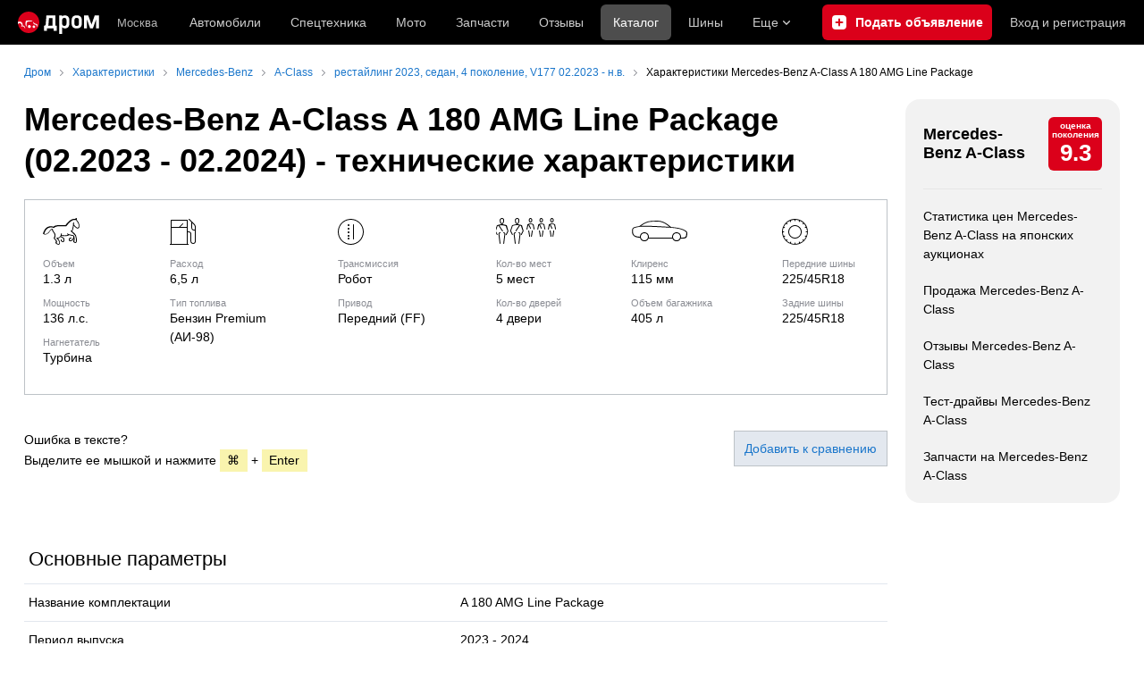

--- FILE ---
content_type: text/html; charset=windows-1251
request_url: https://www.drom.ru/catalog/mercedes-benz/a-class/456978/
body_size: 25157
content:
<!DOCTYPE html><html
    xmlns="http://www.w3.org/1999/xhtml"
    lang="ru"
    xml:lang="ru"
    class="drom-notouch"
><head><title>Mercedes-Benz A-Class A 180 AMG Line Package (02.2023 - 02.2024) - технические характеристики</title><meta http-equiv="X-UA-Compatible" content="IE=Edge"/><meta name='copyright' content='drom.ru' /><meta name='theme-color' content='#000000' /><meta http-equiv='Content-Type' content='text/html; charset=windows-1251' /><meta charset='windows-1251' /><meta name='candy.config' content='{&quot;geor&quot;:77,&quot;geoc&quot;:0,&quot;id&quot;:28,&quot;b&quot;:1,&quot;bc&quot;:1,&quot;charset&quot;:&quot;utf-8&quot;,&quot;cf&quot;:{&quot;m&quot;:3234,&quot;f&quot;:67,&quot;category_id&quot;:1}}' /><meta name='viewport' content='width=device-width' /><meta name='yandex-verification' content='656ff4ef33b7e655' /><meta name='google-site-verification' content='C5t0JXX-qb91Gnom6hlzsiTl2XSM97FgHYvYhhasPbE' /><meta name='description' content='В каталоге содержатся технические характеристики и фотографии Mercedes-Benz A-Class A 180 AMG Line Package (02.2023 - 02.2024). Подробно расписаны модификации автомобилей Mercedes-Benz A-Class A 180 AMG Line Package: все технические спецификации, полная комплектация салона, цвета, в которые окрашивался автомобиль, фотографии внешнего вида и салона. Есть возможность сравнивать разные авто между собой.' /><meta name='keywords' content='Mercedes-Benz A-Class, A 180 AMG Line Package, каталог автомобилей, технические характеристики Mercedes-Benz A-Class A 180 AMG Line Package, характеристики Mercedes-Benz A-Class, фото, модификации, комплектации, салон, размеры, двигатель' /><meta property="og:image" content="https://r.drom.ru/images/og/drom-om.png" /><meta property="og:image:width" content="1200" /><meta property="og:image:height" content="630" /><meta property="og:description" content="В каталоге содержатся технические характеристики и фотографии Mercedes-Benz A-Class A 180 AMG Line Package (02.2023 - 02.2024). Подробно расписаны модификации автомобилей Mercedes-Benz A-Class A 180 AMG Line Package: все технические спецификации, полная комплектация салона, цвета, в которые окрашивался автомобиль, фотографии внешнего вида и салона. Есть возможность сравнивать разные авто между собой." /><meta property="og:title" content="Mercedes-Benz A-Class A 180 AMG Line Package (02.2023 - 02.2024) - технические характеристики" /><meta property="og:url" content="https://www.drom.ru/catalog/mercedes-benz/a-class/456978/" /><meta property="og:type" content="website" /><meta property="og:site_name" content="Дром" /><meta name="twitter:card" content="summary_large_image" /><meta name="twitter:site" content="@dromru" /><meta name="twitter:creator" content="@dromru" /><link rel="preconnect" href="https://r.drom.ru" crossorigin><link rel="preconnect" href="https://s.drom.ru" crossorigin><link rel="preconnect" href="https://www.farpost.ru" crossorigin><link rel="preconnect" href="https://counter.yadro.ru" crossorigin><link rel="preconnect" href="https://yummy.drom.ru" crossorigin><link rel="preconnect" href="https://s6.auto.drom.ru" crossorigin><link rel="preconnect" href="https://bs-dante.ru" crossorigin><script>
                !function(){const t=[],e=()=>{};document.addEventListener("error",(r=>{try{if(!r.target)return;if(!["SCRIPT","LINK","IMG","VIDEO","IFRAME"].includes(r.target.tagName))return;const n=r.target.src||r.target.href||"";if(-1===n.indexOf("rdrom.ru"))return;t.push(n),((t,r)=>{setTimeout((()=>{try{fetch("https://www.drom.ru/fm.txt?fldsl=1&handler="+t+"&url="+encodeURI(r),{credentials:"include",mode:"no-cors",keepalive:!0}).then(e,e)}catch{}}),0)})("e1",n)}catch(t){}}),!0)}();
            </script><script>
                window.dataLayer = window.dataLayer || [];
            </script><script>(function(w,d,s,l,i){w[l]=w[l]||[];w[l].push({'gtm.start':
                new Date().getTime(),event:'gtm.js'});var f=d.getElementsByTagName(s)[0],
                j=d.createElement(s),dl=l!='dataLayer'?'&l='+l:'';j.async=true;j.src=
                '/dpg/?id='+i+dl;f.parentNode.insertBefore(j,f);
                })(window,document,'script','dataLayer','');</script><script>
                function gtag(){var a=arguments;function c(){dataLayer.push(a)}
                if(window.requestIdleCallback){window.requestIdleCallback(c)}else{setTimeout(c,0)}}
            </script><link href="https://r.drom.ru/js/bundles/brand-model-widget.24b1a66f923ea39e.css" rel="stylesheet" type="text/css" /><link href="https://r.drom.ru/js/bundles/catalog-nps.8a99f8ca95c5556e.css" rel="stylesheet" type="text/css" /><link href="https://r.drom.ru/js/bundles/comments.cff6d51f5daa76ee.css" rel="stylesheet" type="text/css" /><link href="https://r.drom.ru/js/bundles/common.d573cf3c5afbc527.css" rel="stylesheet" type="text/css" /><link href="https://r.drom.ru/js/bundles/drom-header_drom_desktop.67850a848d3c88fc.css" rel="stylesheet" type="text/css" /><link href="https://r.drom.ru/js/bundles/styles.a560ab18270abec2.css" rel="stylesheet" type="text/css" /><link href="https://r.drom.ru/js/bundles/upload.7792c13b893bc21b.css" rel="stylesheet" type="text/css" /><link rel="shortcut icon" href="https://r.drom.ru/favicon.ico?v=2" type="image/x-icon"/><link
                    rel="apple-touch-icon"
                    href="https://r.drom.ru/touch/images/mobile/icons/apple-touch-icon.png?3="
            /><link rel="stylesheet" type="text/css" href="//r.drom.ru/img_tpl/owlcarousel/owl.carousel.min.css?051971657021" />
                <script type="text/javascript" src="//r.drom.ru/js/jquery/jquery-1.12.4.min.js?05238616786"></script>
        
        <script type="application/ld+json">{"@context":"https:\/\/schema.org","@type":"Car","name":"Mercedes-benz A-class 2023","brand":{"@type":"Brand","name":"Mercedes-benz"},"vehicleModelDate":"2023","aggregateRating":{"@type":"AggregateRating","ratingValue":9.3,"ratingCount":111,"bestRating":10,"worstRating":0.1},"model":"A-class"}</script>            <script type="text/javascript">
            if (window.matchMedia && window.matchMedia('(prefers-color-scheme: dark)').matches) {
                document.documentElement.classList.add('dark');
            } else {
                document.documentElement.classList.add('light');
            }
        </script>
                <style>
        .stats {
            display: inline;
            height: 0;
            left: -1000px;
            position: absolute;
            top: -1000px;
            visibility: hidden;
            width: 0;
        }
    </style></head><body
        class="page page_section_catalog_new"
    data-section-alias="catalog_new"
    data-page-alias="complectation"
><!-- RENDER_OK --><!-- upper_invisible_block --><div class="stats" data-async-counter><!--LiveInternet counter--><script type="text/javascript">
new Image().src = "//counter.yadro.ru/hit;drom?r"+
escape(document.referrer)+((typeof(screen)=="undefined")?"":
";s"+screen.width+"*"+screen.height+"*"+(screen.colorDepth?
screen.colorDepth:screen.pixelDepth))+";u"+escape(document.URL)+
";h"+escape(document.title.substring(0,150))+
";"+Math.random();</script><!--/LiveInternet--> 
<script type="text/javascript">!function(){var e="https://www.drom.ru/dummy.gif?goal=dr_df";e+="&ss="+window.screen.width+"x"+window.screen.height;e+="&ws="+window.innerWidth+"x"+window.innerHeight;location.hash&&(e+="&refererFragment="+encodeURIComponent(location.hash)),new Image().src=e}();</script><script type="text/javascript">!function(){var url = "https://www.drom.ru/dummy.txt?event=pageview&sa=catalog_new&pa=complectation&viewType=desktop&sourceReferer=";function e(e){e+="&ss="+window.screen.width+"x"+window.screen.height;e+="&ws="+window.innerWidth+"x"+window.innerHeight;location.hash&&(e+="&refererFragment="+encodeURIComponent(location.hash)),(new Image).src=e}e(url),window.document.addEventListener("pageViewTrack",(function(n){var r=url;for(var a in n.detail.override){var i=n.detail.override[a],o=new RegExp("([?&]"+a+"=)([^&]*)","i");r=r.replace(o,"$1"+i)}e(r)}))}();</script></div><!-- /upper_invisible_block --><div data-zone-id="1215" id="candy_topline" data-handler="noop" data-type="regular" class="b-media-cont b-media-cont_type_banner" style="display: none; margin: 0;"></div><link data-chunk="desktop-theme-swither" rel="stylesheet" href="https://r.drom.ru/js/bundles/desktop-theme-swither.1a0e7d8dbe502199.chunk.css"><div data-app-root="drom-header_drom_desktop"><div><div data-ga-stats-track-view="true" data-ga-stats-engine="ga|va" data-ga-stats-name="topmenu" data-ftid="component_header" class="_1e74g3sa"><div class="_1e74g3sb"><a class="_7j8reb0" href="https://www.drom.ru" aria-label="Главная"><img src="https://r.drom.ru/js/bundles/media/drom-logo.b95af2ebdcb26b3b.svg" width="91" height="25" class="_7j8reb1" alt="Дром"/></a><div class="_1e74g3sc" data-ftid="component_header_region"><a class="_13om1hn0" data-ga-stats-track-click="true" data-ga-stats-name="HomeRegionChange" data-ga-stats-engine="ga|va" data-ftid="component_header_region" href="https://www.drom.ru/my_region/"><div class="_13om1hn1"><svg width="10" height="13" viewBox="0 0 10 13" fill="none" xmlns="http://www.w3.org/2000/svg"><path fill-rule="evenodd" clip-rule="evenodd" d="M8.535 1.41c-1.952-1.88-5.118-1.88-7.07 0C-.204 3.016-.48 5.526.805 7.432l3.505 5.207a.84.84 0 0 0 1.38 0l3.506-5.207c1.283-1.906 1.008-4.416-.66-6.022M5 7a2 2 0 1 0 0-4 2 2 0 0 0 0 4" fill="currentColor"></path></svg></div>Москва</a></div><div class="_1e74g3se"><a class="_1tt78qz3 _1tt78qz5" data-ga-stats-track-click="true" data-ga-stats-name="topmenu_sales" data-ga-stats-engine="ga|va" data-ftid="component_header_main-menu-item" href="https://auto.drom.ru/">Автомобили</a><a class="_1tt78qz3 _1tt78qz5" data-ga-stats-track-click="true" data-ga-stats-name="topmenu_spec" data-ga-stats-engine="ga|va" data-ftid="component_header_main-menu-item" href="https://auto.drom.ru/spec/"><span class="_1nwuuo41">Спецтехника</span><span class="_1nwuuo40">Грузовики и спецтехника</span></a><a class="_1tt78qz3 _1tt78qz5" data-ga-stats-track-click="true" data-ga-stats-name="topmenu_moto" data-ga-stats-engine="ga|va" data-ftid="component_header_main-menu-item" href="https://auto.drom.ru/moto/"><span class="_1nwuuo41">Мото</span><span class="_1nwuuo40">Мотоциклы</span></a><a class="_1tt78qz3 _1tt78qz5" data-ga-stats-track-click="true" data-ga-stats-name="topmenu_baza" data-ga-stats-engine="ga|va" data-ftid="component_header_main-menu-item" href="https://baza.drom.ru/moskovskaya-obl/sell_spare_parts/">Запчасти</a><a class="_1tt78qz3 _1tt78qz5" data-ga-stats-track-click="true" data-ga-stats-name="topmenu_reviews" data-ga-stats-engine="ga|va" data-ftid="component_header_main-menu-item" href="https://www.drom.ru/reviews/">Отзывы</a><a class="_1tt78qz3 _1tt78qz4" data-ga-stats-track-click="true" data-ga-stats-name="topmenu_catalog_new" data-ga-stats-engine="ga|va" data-ftid="component_header_main-menu-item" href="https://www.drom.ru/catalog/">Каталог</a><a class="_1tt78qz3 _1tt78qz5 _1tt78qz6" data-ga-stats-track-click="true" data-ga-stats-name="topmenu_tire" data-ga-stats-engine="ga|va" data-ftid="component_header_main-menu-item" href="https://baza.drom.ru/wheel/tire/">Шины</a><div data-ftid="component_header_additional-menu-expand-controller" class="_1tt78qz3 fgphtk2 fgphtk5 _1e74g3s0">Еще<svg width="10" height="6" viewBox="0 0 10 6" fill="none" xmlns="http://www.w3.org/2000/svg" class="fgphtk6"><path fill-rule="evenodd" clip-rule="evenodd" d="M1.429.253a.82.82 0 0 0-1.184 0 .883.883 0 0 0 0 1.22l4.142 4.274A.82.82 0 0 0 5 6a.82.82 0 0 0 .612-.253l4.143-4.273a.883.883 0 0 0 0-1.221.82.82 0 0 0-1.184 0L5 3.937z" fill="currentColor"></path></svg><div class="fgphtk0"><a class="_1tt78qz3 _1tt78qz5 _1tt78qz7 _1tt78qz8" style="--_1tt78qz2:40px;--_1tt78qz1:20px" data-ga-stats-track-click="true" data-ga-stats-name="topmenu_tire" data-ga-stats-engine="ga|va" data-ftid="component_header_additional-menu-item" href="https://baza.drom.ru/wheel/tire/">Продажа шин</a><a class="_1tt78qz3 _1tt78qz5 _1tt78qz8" style="--_1tt78qz2:40px;--_1tt78qz1:20px" data-ga-stats-track-click="true" data-ga-stats-name="topmenu_auction_statistics" data-ga-stats-engine="ga|va" data-ftid="component_header_additional-menu-item" href="https://www.drom.ru/world/japan/">Аукционы Японии<img class="suwt2n0" src="https://r.drom.ru/js/bundles/media/japan-flag.3f3a8c4bea94a01b.svg" alt="флаг Японии"/></a><a class="_1tt78qz3 _1tt78qz5 _1tt78qz8" style="--_1tt78qz2:40px;--_1tt78qz1:20px" data-ga-stats-track-click="true" data-ga-stats-name="topmenu_chinese_bulletins" data-ga-stats-engine="ga|va" data-ftid="component_header_additional-menu-item" href="https://www.drom.ru/world/china/">Автомобили из Китая<img class="suwt2n0" src="https://r.drom.ru/js/bundles/media/chinese-flag.bfa33d7ed5ce6dc5.svg" alt="флаг Китая"/></a><a class="_1tt78qz3 _1tt78qz5 _1tt78qz8" style="--_1tt78qz2:40px;--_1tt78qz1:20px" data-ga-stats-track-click="true" data-ga-stats-name="topmenu_korea_bulletins" data-ga-stats-engine="ga|va" data-ftid="component_header_additional-menu-item" href="https://www.drom.ru/world/korea/">Автомобили из Кореи<img class="suwt2n0" src="https://r.drom.ru/js/bundles/media/korea-flag.0edd239271de2523.svg" alt="флаг Кореи"/></a><a class="_1tt78qz3 _1tt78qz5 _1tt78qz8" style="--_1tt78qz2:40px;--_1tt78qz1:20px" data-ga-stats-track-click="true" data-ga-stats-name="topmenu_german_bulletins" data-ga-stats-engine="ga|va" data-ftid="component_header_additional-menu-item" href="https://www.drom.ru/world/germany/">Автомобили из Германии<img class="suwt2n0" src="https://r.drom.ru/js/bundles/media/germany-flag.14ede0eb5bb5cd38.svg" alt="флаг Германии"/></a><a class="_1tt78qz3 _1tt78qz5 _1tt78qz8" style="--_1tt78qz2:40px;--_1tt78qz1:20px" data-ga-stats-track-click="true" data-ga-stats-name="topmenu_electro" data-ga-stats-engine="ga|va" data-ftid="component_header_additional-menu-item" href="https://www.drom.ru/electro/">Электромобили</a><a class="_1tt78qz3 _1tt78qz5 _1tt78qz8" style="--_1tt78qz2:40px;--_1tt78qz1:20px" data-ga-stats-track-click="true" data-ga-stats-name="topmenu_chinese_catalog" data-ga-stats-engine="ga|va" data-ftid="component_header_additional-menu-item" href="https://www.drom.ru/catalog/chinese/">Каталог китайских авто</a><a class="_1tt78qz3 _1tt78qz5 _1tt78qz8" style="--_1tt78qz2:40px;--_1tt78qz1:20px" data-ga-stats-track-click="true" data-ga-stats-name="topmenu_osago" data-ga-stats-engine="ga|va" data-ftid="component_header_additional-menu-item" href="https://www.drom.ru/osago/">ОСАГО онлайн</a><a class="_1tt78qz3 _1tt78qz5 _1tt78qz8" style="--_1tt78qz2:40px;--_1tt78qz1:20px" data-ga-stats-track-click="true" data-ga-stats-name="topmenu_autocredits" data-ga-stats-engine="ga|va" data-ftid="component_header_additional-menu-item" href="https://www.drom.ru/autocredits/moskva/">Автокредиты</a><a class="_1tt78qz3 _1tt78qz5 _1tt78qz8" style="--_1tt78qz2:40px;--_1tt78qz1:20px" data-ga-stats-track-click="true" data-ga-stats-name="topmenu_vin" data-ga-stats-engine="ga|va" data-ftid="component_header_additional-menu-item" href="https://vin.drom.ru/?utm_source=top_menu_link">Проверка по VIN</a><a class="_1tt78qz3 _1tt78qz5 _1tt78qz8" style="--_1tt78qz2:40px;--_1tt78qz1:20px" data-ga-stats-track-click="true" data-ga-stats-name="topmenu_rate_car" data-ga-stats-engine="ga|va" data-ftid="component_header_additional-menu-item" href="https://auto.drom.ru/rate_car/">Оценить автомобиль</a><a class="_1tt78qz3 _1tt78qz5 _1tt78qz8" style="--_1tt78qz2:40px;--_1tt78qz1:20px" data-ga-stats-track-click="true" data-ga-stats-name="topmenu_forums" data-ga-stats-engine="ga|va" data-ftid="component_header_additional-menu-item" href="https://www.forumsdrom.ru/">Форумы</a><a class="_1tt78qz3 _1tt78qz5 _1tt78qz8" style="--_1tt78qz2:40px;--_1tt78qz1:20px" data-ga-stats-track-click="true" data-ga-stats-name="topmenu_pdd" data-ga-stats-engine="ga|va" data-ftid="component_header_additional-menu-item" href="https://www.drom.ru/pdd/">ПДД онлайн</a><a class="_1tt78qz3 _1tt78qz5 _1tt78qz8" style="--_1tt78qz2:40px;--_1tt78qz1:20px" data-ga-stats-track-click="true" data-ga-stats-name="topmenu_faq" data-ga-stats-engine="ga|va" data-ftid="component_header_additional-menu-item" href="https://www.drom.ru/faq/">Вопросы и ответы</a><a class="_1tt78qz3 _1tt78qz5 _1tt78qz8" style="--_1tt78qz2:40px;--_1tt78qz1:20px" data-ga-stats-track-click="true" data-ga-stats-name="topmenu_topcars" data-ga-stats-engine="ga|va" data-ftid="component_header_additional-menu-item" href="https://www.drom.ru/topcars/">Рейтинг авто</a><a class="_1tt78qz3 _1tt78qz5 _1tt78qz8" style="--_1tt78qz2:40px;--_1tt78qz1:20px" data-ga-stats-track-click="true" data-ga-stats-name="topmenu_shina_catalog" data-ga-stats-engine="ga|va" data-ftid="component_header_additional-menu-item" href="https://www.drom.ru/shina/">Каталог шин</a><a class="_1tt78qz3 _1tt78qz5 _1tt78qz8" style="--_1tt78qz2:40px;--_1tt78qz1:20px" data-ga-stats-track-click="true" data-ga-stats-name="topmenu_dkp" data-ga-stats-engine="ga|va" data-ftid="component_header_additional-menu-item" href="https://www.drom.ru/misc/dkp/">Договор купли-продажи</a><a class="_1tt78qz3 _1tt78qz5 _1tt78qz8" style="--_1tt78qz2:40px;--_1tt78qz1:20px" data-ga-stats-track-click="true" data-ga-stats-name="topmenu_law" data-ga-stats-engine="ga|va" data-ftid="component_header_additional-menu-item" href="https://law.drom.ru/">Правовые вопросы</a><a class="_1tt78qz3 _1tt78qz5 _1tt78qz8" style="--_1tt78qz2:40px;--_1tt78qz1:20px" data-ga-stats-track-click="true" data-ga-stats-name="topmenu_sitemap" data-ga-stats-engine="ga|va" data-ftid="component_header_additional-menu-item" href="https://www.drom.ru/sitemap/">Карта сайта</a><a class="_1tt78qz3 _1tt78qz5 _1tt78qz8" style="--_1tt78qz2:40px;--_1tt78qz1:20px" data-ga-stats-track-click="true" data-ga-stats-name="topmenu_commerce" data-ga-stats-engine="ga|va" data-ftid="component_header_additional-menu-item" href="https://www.drom.ru/commerce/">Размещение на Дроме</a><a class="_1tt78qz3 _1tt78qz5 _1tt78qz8" style="--_1tt78qz2:40px;--_1tt78qz1:20px" data-ga-stats-track-click="true" data-ga-stats-name="topmenu_for_business" data-ga-stats-engine="ga|va" data-ftid="component_header_additional-menu-item" href="https://baza.drom.ru/for-business">Разместить прайс</a><button type="button" class="pidfrx0 _1tt78qz3 _1tt78qz5 _1tt78qz8" style="--_1tt78qz2:40px;--_1tt78qz1:20px" data-ga-stats-name="theme-menu-button" data-ga-stats-track-click="true" data-ga-stats-infinity-tracking="true" data-ga-stats-engine="va">Тема оформления</button><a class="_1tt78qz3 _1tt78qz5 _1tt78qz8" style="--_1tt78qz2:40px;--_1tt78qz1:20px" data-ga-stats-track-click="true" data-ga-stats-name="topmenu_help" data-ga-stats-engine="ga|va" data-ftid="component_header_additional-menu-item" href="https://my.drom.ru/help/VozniklaProblemanaDrome">Помощь</a></div></div></div><a class="_1e74g3s5 _1e74g3s6" data-ga-stats-track-click="true" data-ga-stats-engine="ga|va" data-ga-stats-name="ButtonAddBull" data-ftid="component_header_add-bull" aria-label="Подать объявление" href="https://auto.drom.ru/addbull/"><span class="_1e74g3s8">Продать</span><span class="_1e74g3s9">Подать объявление</span></a><div class="_1e74g3sj _1e74g3sl"><a class="_1tt78qz3 oco7hz0" style="--_1tt78qz1:20px" data-ga-stats-track-click="true" data-ga-stats-name="auth_block_login" data-ga-stats-engine="ga|va" data-ftid="component_header_login" href="https://my.drom.ru/sign?return=https%3A%2F%2Fwww.drom.ru%2Fcatalog%2Fmercedes-benz%2Fa-class%2F456978%2F%3Ftcb%3D1769783485" rel="nofollow">Вход<span class="_1e74g3si"> <!-- -->и<!-- --> <!-- -->регистрация</span></a></div></div></div><div class="ftldj64 _140mecg0"><div data-ftid="header_breadcrumb" data-ga-stats-name="breadcrumbs" data-ga-stats-track-view="true"><div class="_1lj8ai61" data-ftid="header_breadcrumb-item"><a class="g6gv8w4 g6gv8w7 _1lj8ai65" href="https://www.drom.ru/" data-ftid="header_breadcrumb_link" data-ga-stats-name="breadcrumbs" data-ga-stats-track-click="true" data-ga-stats-va-payload="{&quot;breadcrumb_number&quot;:1}"><span class="_1lj8ai62">Дром</span></a></div><div class="_1lj8ai61" data-ftid="header_breadcrumb-item"><a class="g6gv8w4 g6gv8w7 _1lj8ai65" href="/catalog/" data-ftid="header_breadcrumb_link" data-ga-stats-name="breadcrumbs" data-ga-stats-track-click="true" data-ga-stats-va-payload="{&quot;breadcrumb_number&quot;:2}"><span class="_1lj8ai62">Характеристики</span></a></div><div class="_1lj8ai61" data-ftid="header_breadcrumb-item"><a class="g6gv8w4 g6gv8w7 _1lj8ai65" href="/catalog/mercedes-benz/" data-ftid="header_breadcrumb_link" data-ga-stats-name="breadcrumbs" data-ga-stats-track-click="true" data-ga-stats-va-payload="{&quot;breadcrumb_number&quot;:3}"><span class="_1lj8ai62">Mercedes-Benz</span></a></div><div class="_1lj8ai61" data-ftid="header_breadcrumb-item"><a class="g6gv8w4 g6gv8w7 _1lj8ai65" href="/catalog/mercedes-benz/a-class/" data-ftid="header_breadcrumb_link" data-ga-stats-name="breadcrumbs" data-ga-stats-track-click="true" data-ga-stats-va-payload="{&quot;breadcrumb_number&quot;:4}"><span class="_1lj8ai62">A-Class</span></a></div><div class="_1lj8ai61" data-ftid="header_breadcrumb-item"><a class="g6gv8w4 g6gv8w7 _1lj8ai65" href="/catalog/mercedes-benz/a-class/g_2023_17548/" data-ftid="header_breadcrumb_link" data-ga-stats-name="breadcrumbs" data-ga-stats-track-click="true" data-ga-stats-va-payload="{&quot;breadcrumb_number&quot;:5}"><span class="_1lj8ai62">рестайлинг 2023, седан, 4 поколение, V177 02.2023 - н.в.</span></a></div><div class="_1lj8ai61"><span class="_1lj8ai62" data-ftid="header_breadcrumb-item">Характеристики Mercedes-Benz A-Class A 180 AMG Line Package</span></div></div></div></div></div><!-- 1.602978ms / 3.544807434082ms --><script id="drom-header_drom_desktop__LOADABLE_REQUIRED_CHUNKS__" type="application/json" crossorigin="anonymous" charset="windows-1251">["24074","74028","7089"]</script><script id="drom-header_drom_desktop__LOADABLE_REQUIRED_CHUNKS___ext" type="application/json" crossorigin="anonymous" charset="windows-1251">{"namedChunks":["desktop-theme-swither"]}</script>
<script async data-chunk="desktop-theme-swither" src="https://r.drom.ru/js/bundles/ui.c08b95abc308d6c7.js" crossorigin="anonymous" charset="windows-1251"></script>
<script async data-chunk="desktop-theme-swither" src="https://r.drom.ru/js/bundles/74028.d0e43ec479eb7d52.js" crossorigin="anonymous" charset="windows-1251"></script>
<script async data-chunk="desktop-theme-swither" src="https://r.drom.ru/js/bundles/desktop-theme-swither.20bc709b04159332.chunk.js" crossorigin="anonymous" charset="windows-1251"></script>

<script type="application/ld+json">{"@context":"https:\/\/schema.org","@type":"BreadcrumbList","itemListElement":[{"@type":"ListItem","position":1,"item":{"name":"Дром","@id":"https:\/\/www.drom.ru\/"}},{"@type":"ListItem","position":2,"item":{"name":"Характеристики","@id":"\/catalog\/"}},{"@type":"ListItem","position":3,"item":{"name":"Mercedes-Benz","@id":"\/catalog\/mercedes-benz\/"}},{"@type":"ListItem","position":4,"item":{"name":"A-Class","@id":"\/catalog\/mercedes-benz\/a-class\/"}},{"@type":"ListItem","position":5,"item":{"name":"рестайлинг 2023, седан, 4 поколение, V177 02.2023 - н.в.","@id":"\/catalog\/mercedes-benz\/a-class\/g_2023_17548\/"}},{"@type":"ListItem","position":6,"item":{"name":"Характеристики Mercedes-Benz A-Class A 180 AMG Line Package"}}]}</script><script type="application/ld+json">{"@context":"https:\/\/schema.org","@type":"WebSite","name":"Дром","url":"https:\/\/www.drom.ru"}</script>

<div class="b-wrapper"><div class="b-content b-media-cont b-media-cont_margin_huge" data-print="true"><!-- CONTENT BLOCK --><div
        class="b-left-side"
            ><div data-print="advert"><h1 class="b-title b-title_type_h1">Mercedes-Benz A-Class A 180 AMG Line Package (02.2023 - 02.2024) - технические характеристики</h1><center><div data-zone-id="387" id="candy_center_top" data-handler="noop" data-type="regular" class="b-media-cont b-media-cont_type_banner" style="display: none; margin-top: 10px;"></div></center>

<script type="text/javascript" src="//r.drom.ru/catalog/js/common.js?053514470499"></script>


    <div data-app-root="catalog-nps"></div><div class="b-media-cont b-media-cont_margin_huge b-fieldset b-random-group b-random-group_margin_b-size-s"><div class="b-model-specs"><div class="b-model-specs__col"><div class="b-model-specs__icon b-ico b-ico_type_horse"></div><div class="bm-modelSpecsGroup"><div class="b-model-specs__label">Объем</div><div class="b-model-specs__text">1.3 л</div></div><div class="bm-modelSpecsGroup"><div class="b-model-specs__label">Мощность</div><div class="b-model-specs__text">136 л.с.</div></div><div class="bm-modelSpecsGroup"><div class="b-model-specs__label">Нагнетатель</div><div class="b-model-specs__text">Турбина</div></div></div><div class="b-model-specs__col"><div class="b-model-specs__icon b-ico b-ico_type_gasoline"></div><div class="bm-modelSpecsGroup"><div class="b-model-specs__label">Расход</div><div class="b-model-specs__text">6,5 л</div></div><div class="bm-modelSpecsGroup"><div class="b-model-specs__label">Тип топлива</div><div class="b-model-specs__text">Бензин Premium (АИ-98)</div></div></div><div class="b-model-specs__col"><div class="b-model-specs__icon b-ico b-ico_type_transmission-sat"></div><div class="bm-modelSpecsGroup"><div class="b-model-specs__label">Трансмиссия</div><div class="b-model-specs__text">Робот</div></div><div class="bm-modelSpecsGroup"><div class="b-model-specs__label">Привод</div><div class="b-model-specs__text">Передний (FF)</div></div></div><div class="b-model-specs__col"><div class="b-model-specs__icon b-ico b-ico_type_5-seats"></div><div class="bm-modelSpecsGroup"><div class="b-model-specs__label">Кол-во мест</div><div class="b-model-specs__text">5 мест</div></div><div class="bm-modelSpecsGroup"><div class="b-model-specs__label">Кол-во дверей</div><div class="b-model-specs__text">4 двери</div></div></div><div class="b-model-specs__col"><div class="b-model-specs__icon b-ico b-ico_type_car-sedan"></div><div class="bm-modelSpecsGroup"><div class="b-model-specs__label">Клиренс</div><div class="b-model-specs__text">115 мм</div></div><div class="bm-modelSpecsGroup"><div class="b-model-specs__label">Объем багажника</div><div class="b-model-specs__text">405 л</div></div></div><div class="b-model-specs__col"><div class="b-model-specs__icon b-random-group b-random-group_margin_r-size-10"><span class="b-ico b-ico_type_wheel"></span></div><div class="bm-modelSpecsGroup"><div class="b-model-specs__label">Передние шины</div><div class="b-model-specs__text">225/45R18</div></div><div class="bm-modelSpecsGroup"><div class="b-model-specs__label">Задние шины</div><div class="b-model-specs__text">225/45R18</div></div></div></div></div><div class="b-media-cont b-media-cont_clear"><div class="b-media-cont b-media-cont_no-margin b-media-cont_left">
            Ошибка в тексте?<br/>
            Выделите ее мышкой и нажмите
            <div class="b-text-box b-text-box_type_yellow">&#8984;</div>
            +
            <div class="b-text-box b-text-box_type_yellow">Enter</div></div><div class="b-media-cont b-media-cont_no-margin b-media-cont_right"><a
            href=""
            data-in-compare=""
            data-compare="456978"
            data-title="Mercedes-Benz A-Class A 180 AMG Line Package"
            class="b-button b-button_theme_light b-button_size_ss"
        ><span
                data-add-caption="Добавить к сравнению"
                data-del-caption="Перейти к сравнению"
                class="b-button__text"
            >Добавить к сравнению</span></a><div data-compare-notice class="complectation-table__notice"><div class="complectation-table__notice-wrapper"><div data-compare-content class="complectation-table__notice-content"><h4 data-compare-title class="b-title b-title_type_h4 b-title_no-margin"></h4><div>
                        Всего в сравнении <span data-compare-count></span></div></div><a href="#" class="b-button b-button_theme_black b-button_no-margin-top b-button_no-margin-bot">Сравнить
                    <span class="complectation-table__notice-count" data-compare-count-button></span></a></div><span data-compare-notice-close class="complectation-table__notice-close"></span></div></div></div><script>
    function onHintMouseEnter(statsName, payload) {
        globalGaStats.gaTrack({ name: statsName, event: 'click' });
        globalGaStats.vaTrack({
            name: statsName,
            event: 'click',
            payload: payload
        });
    }
</script><div data-popup-width="670" data-popup-name="text-error" style="display: none;"><div class="b-modal b-modal_pad_all-size-s"><div data-popup-content="1"><div class="b-modal__title b-title b-title_type_h1">Спасибо за помощь</div><div class="b-media-cont">Вы выделили:</div><div class="b-media-cont b-media-cont_gray_bg b-media-cont_margin_huge"><div class="b-text-gray" data-selected-text></div></div><div class="b-media-cont">Мы обязательно исправим ошибку. Вы можете оставить комментарий</div><div class="b-media-cont b-media-cont_margin_huge"><div class="b-input b-input_theme_islands b-input_size_xxl b-input_width_available b-input_v-margin_no"><div class="b-input__label b-input__label_color_gray">Комментарий (необязательно)</div><div class="b-input__box">
                        <textarea rows="6" class="b-input__text-area" data-text-error-note></textarea>
                    </div></div></div><div class="b-random-group b-random-group_margin_r-size-l"><button class="b-button b-button_theme_black b-button_reset-margin" data-popup-submit><div class="b-button__text">Отправить</div></button><span class="b-link" data-popup-close>Отменить</span></div></div><div data-popup-content="2" style="display:none;"><div class="b-media-cont b-media-cont_margin_both-huge">Письмо об ошибке отправлено редакторам. Спасибо вам за внимательность!</div></div></div></div><svg xmlns="http://www.w3.org/2000/svg" style="width: 0; height: 0; overflow: hidden;"><symbol id="option" viewBox="0 0 18 18"><circle fill="none" stroke="var(--text-primary,#1a171b)" cx="9" cy="9" r="8.5"/><circle fill="var(--text-primary,#1a171b)" cx="5" cy="9" r="1"/><circle fill="var(--text-primary,#1a171b)" cx="9" cy="9" r="1"/><circle fill="var(--text-primary,#1a171b)" cx="13" cy="9" r="1"/></symbol><symbol id="yes" viewBox="0 0 21 15"><path fill="none" stroke="#85B73E" stroke-width="2" stroke-linecap="round" stroke-linejoin="round"
              stroke-miterlimit="10" d="M20.5.5l-12.308 14L.5 8.278"/></symbol><symbol id="info" fill="none" viewBox="0 0 20 20"><path fill="currentColor" fill-rule="evenodd" d="M10 20c5.523 0 10-4.477 10-10S15.523 0 10 0 0 4.477 0 10s4.477 10 10 10zm.143-16.5c-.828 0-1.5.672-1.5 1.5s.672 1.5 1.5 1.5 1.5-.672 1.5-1.5-.672-1.5-1.5-1.5zm-.607 4.498c.546-.002 1.101.188 1.508.598.41.41.601.976.599 1.545v.006c-.007.427-.096.848-.262 1.242l-.682 1.704-.133.332c-.068.17-.088.3-.088.386 0 .072.012.112.02.13.005.016.012.025.018.032.005.005.011.01.023.014.015.005.05.015.116.016.156.002.523-.09.99-.528.36-.336.958-.424 1.39-.058.412.348.498 1.007.07 1.428-.755.742-1.606 1.153-2.453 1.157-.577.003-1.144-.205-1.556-.62-.412-.414-.62-.984-.618-1.57.001-.375.082-.754.232-1.13l.237-.595.58-1.446c.09-.227.116-.395.116-.5 0-.079-.012-.117-.017-.13l-.001-.003c-.01-.003-.037-.01-.092-.011h-.002c-.164-.002-.576.109-1.082.59-.358.34-.958.426-1.39.06-.412-.348-.496-1.005-.071-1.426.782-.776 1.666-1.215 2.546-1.223h.002z" clip-rule="evenodd"/></symbol></svg><div class="b-media-cont b-media-cont_margin_b-size-m bm-catCompTableWrap"><table class="b-table b-table_mobile-size-s b-table_text-left"><tbody><tr class="b-table__row b-table__row_padding_l-r-size-xs b-table__row_padding_t-b-size-s b-text_size_xxl"><td colspan="2" style="padding-top: 40px;">Основные параметры</td></tr><tr class="b-table__row b-table__row_padding_l-r-size-xs b-table__row_cols_2 b-table__row_border_bottom
                    b-table__row_border_light b-table__row_padding_t-b-size-s b-table_align_top"
                        style="border-top: 1px solid var(--background-secondary,#bdc2c7);"><td>
                            Название комплектации                                                    </td><td>                                A 180 AMG Line Package                                                            
                                                                                    <div></div></td></tr><tr class="b-table__row b-table__row_padding_l-r-size-xs b-table__row_cols_2 b-table__row_border_bottom
                    b-table__row_border_light b-table__row_padding_t-b-size-s b-table_align_top"
                        ><td>
                            Период выпуска                                                    </td><td>                                                                 2023 -  2024                            
                                                                                    <div></div></td></tr><tr class="b-table__row b-table__row_padding_l-r-size-xs b-table__row_cols_2 b-table__row_border_bottom
                    b-table__row_border_light b-table__row_padding_t-b-size-s b-table_align_top"
                        ><td>
                            Тип привода                                                    </td><td>                                                                Передний                            
                                                                                    <div></div></td></tr><tr class="b-table__row b-table__row_padding_l-r-size-xs b-table__row_cols_2 b-table__row_border_bottom
                    b-table__row_border_light b-table__row_padding_t-b-size-s b-table_align_top"
                        ><td>
                            Тип кузова                                                    </td><td>                                                                Седан                            
                                                                                    <div></div></td></tr><tr class="b-table__row b-table__row_padding_l-r-size-xs b-table__row_cols_2 b-table__row_border_bottom
                    b-table__row_border_light b-table__row_padding_t-b-size-s b-table_align_top"
                        ><td>
                            Тип трансмиссии                                                    </td><td>                                                                РКПП 7                            
                                                                                    <div></div></td></tr><tr class="b-table__row b-table__row_padding_l-r-size-xs b-table__row_cols_2 b-table__row_border_bottom
                    b-table__row_border_light b-table__row_padding_t-b-size-s b-table_align_top"
                        ><td>
                            Объем двигателя, куб.см                                                    </td><td>                                                                1332                            
                                                                                    <div></div></td></tr><tr class="b-table__row b-table__row_padding_l-r-size-xs b-table__row_cols_2 b-table__row_border_bottom
                    b-table__row_border_light b-table__row_padding_t-b-size-s b-table_align_top"
                        ><td>
                            Марка кузова                                                    </td><td>                                                                5BA-177184                            
                                                                                    <div></div></td></tr><tr class="b-table__row b-table__row_padding_l-r-size-xs b-table__row_cols_2 b-table__row_border_bottom
                    b-table__row_border_light b-table__row_padding_t-b-size-s b-table_align_top"
                        ><td>
                            Клиренс (высота дорожного просвета), мм                                                    </td><td>                                                                115                            
                                                                                    <div></div></td></tr><tr class="b-table__row b-table__row_padding_l-r-size-xs b-table__row_cols_2 b-table__row_border_bottom
                    b-table__row_border_light b-table__row_padding_t-b-size-s b-table_align_top"
                        ><td>
                            Страна сборки                                                    </td><td>                                                                Германия                            
                                                                                    <div></div></td></tr><tr class="b-table__row b-table__row_padding_l-r-size-xs b-table__row_cols_2 b-table__row_border_bottom
                    b-table__row_border_light b-table__row_padding_t-b-size-s b-table_align_top"
                        ><td>
                            Число дверей                                                    </td><td>                                                                4                            
                                                                                    <div></div></td></tr><tr class="b-table__row b-table__row_padding_l-r-size-xs b-table__row_cols_2 b-table__row_border_bottom
                    b-table__row_border_light b-table__row_padding_t-b-size-s b-table_align_top"
                        ><td>
                            Расположение руля                                                    </td><td>                                                                справа                            
                                                                                    <div></div></td></tr><tr class="b-table__row b-table__row_padding_l-r-size-xs b-table__row_padding_t-b-size-s b-text_size_xxl"><td colspan="2" style="padding-top: 40px;">Размеры</td></tr><tr class="b-table__row b-table__row_padding_l-r-size-xs b-table__row_padding_t-b-size-s-m
                b-text_size_xl"><td colspan="2" style="padding-top: 0;">Размеры кузова</td></tr><tr class="b-table__row b-table__row_padding_l-r-size-xs b-table__row_cols_2
                    b-table__row_border_bottom b-table__row_border_light b-table__row_padding_t-b-size-s
                    b-table_align_top" style="border-top: 1px solid var(--background-secondary,#bdc2c7);"><td>
                                Габариты кузова (Д x Ш x В), мм                                                            </td><td>                                                                                                                    4565 x 1800 x 1430                                                                                                                                                                                                                                                                <div></div></td></tr><tr class="b-table__row b-table__row_padding_l-r-size-xs b-table__row_padding_t-b-size-s-m
                b-text_size_xl"><td colspan="2" >Размеры салона</td></tr><tr class="b-table__row b-table__row_padding_l-r-size-xs b-table__row_cols_2
                    b-table__row_border_bottom b-table__row_border_light b-table__row_padding_t-b-size-s
                    b-table_align_top" style="border-top: 1px solid var(--background-secondary,#bdc2c7);"><td>
                                Число мест                                                            </td><td>                                                                                                                    5                                                                                                                                                                                                                                                                <div></div></td></tr><tr class="b-table__row b-table__row_padding_l-r-size-xs b-table__row_cols_2
                    b-table__row_border_bottom b-table__row_border_light b-table__row_padding_t-b-size-s
                    b-table_align_top" ><td>
                                Количество рядов сидений                                                            </td><td>                                                                                                                    2                                                                                                                                                                                                                                                                <div></div></td></tr><tr class="b-table__row b-table__row_padding_l-r-size-xs b-table__row_padding_t-b-size-s-m
                b-text_size_xl"><td colspan="2" >Размерности ходовой части</td></tr><tr class="b-table__row b-table__row_padding_l-r-size-xs b-table__row_cols_2
                    b-table__row_border_bottom b-table__row_border_light b-table__row_padding_t-b-size-s
                    b-table_align_top" style="border-top: 1px solid var(--background-secondary,#bdc2c7);"><td>
                                Колесная база, мм                                                            </td><td>                                                                                                                    2730                                                                                                                                                                                                                                                                <div></div></td></tr><tr class="b-table__row b-table__row_padding_l-r-size-xs b-table__row_cols_2
                    b-table__row_border_bottom b-table__row_border_light b-table__row_padding_t-b-size-s
                    b-table_align_top" ><td>
                                Минимальный радиус разворота, м                                                            </td><td>                                                                                                                    5                                                                                                                                                                                                                                                                <div></div></td></tr><tr class="b-table__row b-table__row_padding_l-r-size-xs b-table__row_cols_2
                    b-table__row_border_bottom b-table__row_border_light b-table__row_padding_t-b-size-s
                    b-table_align_top" ><td>
                                Ширина передней колеи, мм                                                            </td><td>                                                                                                                    1560                                                                                                                                                                                                                                                                <div></div></td></tr><tr class="b-table__row b-table__row_padding_l-r-size-xs b-table__row_cols_2
                    b-table__row_border_bottom b-table__row_border_light b-table__row_padding_t-b-size-s
                    b-table_align_top" ><td>
                                Ширина задней колеи, мм                                                            </td><td>                                                                                                                    1545                                                                                                                                                                                                                                                                <div></div></td></tr><tr class="b-table__row b-table__row_padding_l-r-size-xs b-table__row_padding_t-b-size-s-m
                b-text_size_xl"><td colspan="2" >Вес и допустимые нагрузки</td></tr><tr class="b-table__row b-table__row_padding_l-r-size-xs b-table__row_cols_2
                    b-table__row_border_bottom b-table__row_border_light b-table__row_padding_t-b-size-s
                    b-table_align_top" style="border-top: 1px solid var(--background-secondary,#bdc2c7);"><td>
                                Масса, кг                                                            </td><td>                                                                                                                    1390                                                                                                                                                                                                                                                                <div></div></td></tr><tr class="b-table__row b-table__row_padding_l-r-size-xs b-table__row_cols_2
                    b-table__row_border_bottom b-table__row_border_light b-table__row_padding_t-b-size-s
                    b-table_align_top" ><td>
                                Удельная масса, кг/л.с.                                                            </td><td>                                                                                                                    10.22                                                                                                                                                                                                                                                                <div></div></td></tr><tr class="b-table__row b-table__row_padding_l-r-size-xs b-table__row_padding_t-b-size-s-m
                b-text_size_xl"><td colspan="2" >Объёмы</td></tr><tr class="b-table__row b-table__row_padding_l-r-size-xs b-table__row_cols_2
                    b-table__row_border_bottom b-table__row_border_light b-table__row_padding_t-b-size-s
                    b-table_align_top" style="border-top: 1px solid var(--background-secondary,#bdc2c7);"><td>
                                Объем топливного бака, л                                                            </td><td>                                                                                                                    43                                                                                                                                                                                                                                                                <div></div></td></tr><tr class="b-table__row b-table__row_padding_l-r-size-xs b-table__row_cols_2
                    b-table__row_border_bottom b-table__row_border_light b-table__row_padding_t-b-size-s
                    b-table_align_top" ><td>
                                Объем багажника, л                                                            </td><td>                                                                                                                    405                                                                                                                                                                                                                                                                <div></div></td></tr><tr class="b-table__row b-table__row_padding_l-r-size-xs b-table__row_padding_t-b-size-s b-text_size_xxl"><td colspan="2" style="padding-top: 40px;">Двигатель, коробка передач и рулевое управление</td></tr><tr class="b-table__row b-table__row_padding_l-r-size-xs b-table__row_padding_t-b-size-s-m
                b-text_size_xl"><td colspan="2" style="padding-top: 0;">Двигатель</td></tr><tr class="b-table__row b-table__row_padding_l-r-size-xs b-table__row_cols_2
                    b-table__row_border_bottom b-table__row_border_light b-table__row_padding_t-b-size-s
                    b-table_align_top" style="border-top: 1px solid var(--background-secondary,#bdc2c7);"><td>
                                Марка двигателя                                                            </td><td>                                                                                                                    M 282 DE 14 AL                                                                                                                                                                                                                                                                <div></div></td></tr><tr class="b-table__row b-table__row_padding_l-r-size-xs b-table__row_cols_2
                    b-table__row_border_bottom b-table__row_border_light b-table__row_padding_t-b-size-s
                    b-table_align_top" ><td>
                                Используемое топливо                                                            </td><td>                                                                                                                    Бензин Premium (АИ-98)                                                                                                                                                                                                                                                                <div></div></td></tr><tr class="b-table__row b-table__row_padding_l-r-size-xs b-table__row_cols_2
                    b-table__row_border_bottom b-table__row_border_light b-table__row_padding_t-b-size-s
                    b-table_align_top" ><td>
                                Тип двигателя                                                            </td><td>                                                                                                                    Рядный, 4-цилиндровый                                                                                                                                                                                                                                                                <div></div></td></tr><tr class="b-table__row b-table__row_padding_l-r-size-xs b-table__row_cols_2
                    b-table__row_border_bottom b-table__row_border_light b-table__row_padding_t-b-size-s
                    b-table_align_top" ><td>
                                Нагнетатель                                                            </td><td><svg width="20" height="14"><use xlink:href="#yes"></use></svg><div></div></td></tr><tr class="b-table__row b-table__row_padding_l-r-size-xs b-table__row_cols_2
                    b-table__row_border_bottom b-table__row_border_light b-table__row_padding_t-b-size-s
                    b-table_align_top" ><td>
                                Тип нагнетателя                                                            </td><td>                                                                                                                    Турбина                                                                                                                                                                                                                                                                <div></div></td></tr><tr class="b-table__row b-table__row_padding_l-r-size-xs b-table__row_cols_2
                    b-table__row_border_bottom b-table__row_border_light b-table__row_padding_t-b-size-s
                    b-table_align_top" ><td>
                                Максимальная мощность, л.с. (кВт) при об./мин.                                                            </td><td>                                                                                                                    136 (100) / 5500                                                                                                                                                                                                                                                                <div></div></td></tr><tr class="b-table__row b-table__row_padding_l-r-size-xs b-table__row_cols_2
                    b-table__row_border_bottom b-table__row_border_light b-table__row_padding_t-b-size-s
                    b-table_align_top" ><td>
                                Максимальный крутящий момент, Н*м (кг*м) при об./мин.                                                            </td><td>                                                                                                                    200 (20) / 1460                                                                                                                                                                                                                                                                <div></div></td></tr><tr class="b-table__row b-table__row_padding_l-r-size-xs b-table__row_cols_2
                    b-table__row_border_bottom b-table__row_border_light b-table__row_padding_t-b-size-s
                    b-table_align_top" ><td>
                                Диаметр цилиндра, мм                                                            </td><td>                                                                                                                    72.2                                                                                                                                                                                                                                                                <div></div></td></tr><tr class="b-table__row b-table__row_padding_l-r-size-xs b-table__row_cols_2
                    b-table__row_border_bottom b-table__row_border_light b-table__row_padding_t-b-size-s
                    b-table_align_top" ><td>
                                Ход поршня, мм                                                            </td><td>                                                                                                                    81.3                                                                                                                                                                                                                                                                <div></div></td></tr><tr class="b-table__row b-table__row_padding_l-r-size-xs b-table__row_cols_2
                    b-table__row_border_bottom b-table__row_border_light b-table__row_padding_t-b-size-s
                    b-table_align_top" ><td>
                                Привод клапанов                                                            </td><td>                                                                                                                    DOHC                                                                                                                                <span
                                                    style="color: #bdc2c7; display: inline-block;
                                                     line-height: 0; vertical-align: middle; margin-right: 5px;"
                                                    data-balloon="DOHC (Double OverHead Cam), или иногда его еще называют «Twin Cam» или «Double Cam».
    Большинство современных автомобилей имеют двигатели DOHC.
    Типичный двигатель DOHC имеет два распределительных вала и 4 клапана на цилиндр."
                                                    data-balloon-length="large"
                                                    data-balloon-pos="down"
                                                    data-balloon-touch
                                                    data-ga-stats-name="enc_catalog"
                                                    data-ga-stats-engine="ga|va"
                                                    data-ga-stats-track-click
                                                    data-ga-stats-track-view
                                                                                                            onmouseenter="
                                                    globalGaStats.gaTrack({ name: 'enc_catalog', event: 'click' });
                                                    globalGaStats.vaTrack({ name: 'enc_catalog', event: 'click' });"
                                                                                                    ><svg width="20" height="20"><use xlink:href="#info"></use></svg></span><div></div></td></tr><tr class="b-table__row b-table__row_padding_l-r-size-xs b-table__row_cols_2
                    b-table__row_border_bottom b-table__row_border_light b-table__row_padding_t-b-size-s
                    b-table_align_top" ><td>
                                Система старт-стоп                                                            </td><td><svg width="20" height="14"><use xlink:href="#yes"></use></svg><div></div></td></tr><tr class="b-table__row b-table__row_padding_l-r-size-xs b-table__row_padding_t-b-size-s-m
                b-text_size_xl"><td colspan="2" >Расход топлива</td></tr><tr class="b-table__row b-table__row_padding_l-r-size-xs b-table__row_cols_2
                    b-table__row_border_bottom b-table__row_border_light b-table__row_padding_t-b-size-s
                    b-table_align_top" style="border-top: 1px solid var(--background-secondary,#bdc2c7);"><td>
                                Расход топлива в городском цикле, л/100 км                                                            </td><td>                                                                                                                    8.9                                                                                                                                                                                                                                                                <div></div></td></tr><tr class="b-table__row b-table__row_padding_l-r-size-xs b-table__row_cols_2
                    b-table__row_border_bottom b-table__row_border_light b-table__row_padding_t-b-size-s
                    b-table_align_top" ><td>
                                Расход топлива за городом, л/100 км                                                            </td><td>                                                                                                                    5.5                                                                                                                                                                                                                                                                <div></div></td></tr><tr class="b-table__row b-table__row_padding_l-r-size-xs b-table__row_cols_2
                    b-table__row_border_bottom b-table__row_border_light b-table__row_padding_t-b-size-s
                    b-table_align_top" ><td>
                                Расход топлива в смешанном цикле, л/100 км                                                            </td><td>                                                                                                                    6,5                                                                                                                                                                                                                                                                <div></div></td></tr><tr class="b-table__row b-table__row_padding_l-r-size-xs b-table__row_padding_t-b-size-s-m
                b-text_size_xl"><td colspan="2" >Рулевое управление</td></tr><tr class="b-table__row b-table__row_padding_l-r-size-xs b-table__row_cols_2
                    b-table__row_border_bottom b-table__row_border_light b-table__row_padding_t-b-size-s
                    b-table_align_top" style="border-top: 1px solid var(--background-secondary,#bdc2c7);"><td>
                                Гидроусилитель руля                                                            </td><td><span>&mdash;</span><div></div></td></tr><tr class="b-table__row b-table__row_padding_l-r-size-xs b-table__row_cols_2
                    b-table__row_border_bottom b-table__row_border_light b-table__row_padding_t-b-size-s
                    b-table_align_top" ><td>
                                Электроусилитель руля                                                            </td><td><svg width="20" height="14"><use xlink:href="#yes"></use></svg><div></div></td></tr><tr class="b-table__row b-table__row_padding_l-r-size-xs b-table__row_padding_t-b-size-s b-text_size_xxl"><td colspan="2" style="padding-top: 40px;">Подвеска / Ходовая часть</td></tr><tr class="b-table__row b-table__row_padding_l-r-size-xs b-table__row_padding_t-b-size-s-m
                b-text_size_xl"><td colspan="2" style="padding-top: 0;">Подвеска</td></tr><tr class="b-table__row b-table__row_padding_l-r-size-xs b-table__row_cols_2
                    b-table__row_border_bottom b-table__row_border_light b-table__row_padding_t-b-size-s
                    b-table_align_top" style="border-top: 1px solid var(--background-secondary,#bdc2c7);"><td>
                                Передняя подвеска                                                            </td><td>                                                                                                                    Независимая, амортизационная стойка типа МакФерсон                                                                                                                                                                                                                                                                <div></div></td></tr><tr class="b-table__row b-table__row_padding_l-r-size-xs b-table__row_cols_2
                    b-table__row_border_bottom b-table__row_border_light b-table__row_padding_t-b-size-s
                    b-table_align_top" ><td>
                                Задняя подвеска                                                            </td><td>                                                                                                                    Полузависимая, торсионная балка                                                                                                                                                                                                                                                                <div></div></td></tr><tr class="b-table__row b-table__row_padding_l-r-size-xs b-table__row_cols_2
                    b-table__row_border_bottom b-table__row_border_light b-table__row_padding_t-b-size-s
                    b-table_align_top" ><td>
                                Заниженная подвеска                                                            </td><td><svg width="20" height="14"><use xlink:href="#yes"></use></svg><div></div></td></tr><tr class="b-table__row b-table__row_padding_l-r-size-xs b-table__row_padding_t-b-size-s-m
                b-text_size_xl"><td colspan="2" >Колесные диски</td></tr><tr class="b-table__row b-table__row_padding_l-r-size-xs b-table__row_cols_2
                    b-table__row_border_bottom b-table__row_border_light b-table__row_padding_t-b-size-s
                    b-table_align_top" style="border-top: 1px solid var(--background-secondary,#bdc2c7);"><td>
                                Литые колесные диски                                                                    <span
                                        style="color: #bdc2c7; display: inline-block;
                                            line-height: 0; vertical-align: middle; margin-right: 5px;"
                                        data-balloon="Диски из сплава на основе алюминия. В отличие от штампованных дисков, бывают разных форм и цветов. 
        Считаются надёжнее и долговечнее штампованных вариантов."
                                        data-balloon-length="large"
                                        data-balloon-pos="down"
                                        data-balloon-touch
                                        data-ga-stats-name="clue"
                                        data-ga-stats-engine="ga|va"
                                        data-ga-stats-track-view
                                        data-ga-stats-va-payload='{ "field": "alloy_wheels" }'
                                                                                                                            onmouseenter="onHintMouseEnter('clue', { 'field': 'alloy_wheels' })"
                                                                            ><svg width="20" height="20"><use xlink:href="#info"></use></svg></span></td><td><svg width="20" height="14"><use xlink:href="#yes"></use></svg><div></div></td></tr><tr class="b-table__row b-table__row_padding_l-r-size-xs b-table__row_padding_t-b-size-s-m
                b-text_size_xl"><td colspan="2" >Шины</td></tr><tr class="b-table__row b-table__row_padding_l-r-size-xs b-table__row_cols_2
                    b-table__row_border_bottom b-table__row_border_light b-table__row_padding_t-b-size-s
                    b-table_align_top" style="border-top: 1px solid var(--background-secondary,#bdc2c7);"><td>
                                Передние колеса                                                            </td><td>                                                                                                                    225/45R18                                                                                                                                                                    <br/><a href="https://www.drom.ru/shina/225/45/r18/">Отзывы о шинах 225/45 R18</a><br/><a
                                                href="https://baza.drom.ru/wheel/tire/?sectionHeight=45&sectionWidth=225&wheelDiameter=18" data-ga-stats-engine="ga|va" data-ga-stats-track-view data-ga-stats-track-click data-ga-stats-name="complectation__tires__sales" >Купить шины 225/45 R18</a><div></div></td></tr><tr class="b-table__row b-table__row_padding_l-r-size-xs b-table__row_cols_2
                    b-table__row_border_bottom b-table__row_border_light b-table__row_padding_t-b-size-s
                    b-table_align_top" ><td>
                                Задние колеса                                                            </td><td>                                                                                                                    225/45R18                                                                                                                                                                    <br/><a
                                                href="https://www.drom.ru/shina/225/45/r18/">Отзывы
                                                о шинах 225/45 R18</a><br/><a href="https://baza.drom.ru/wheel/tire/?sectionHeight=45&sectionWidth=225&wheelDiameter=18" data-ga-stats-engine="ga|va" data-ga-stats-track-view data-ga-stats-track-click data-ga-stats-name="complectation__tires__sales" >Купить шины 225/45 R18</a><div></div></td></tr><tr class="b-table__row b-table__row_padding_l-r-size-xs b-table__row_padding_t-b-size-s-m
                b-text_size_xl"><td colspan="2" >Тормоза</td></tr><tr class="b-table__row b-table__row_padding_l-r-size-xs b-table__row_cols_2
                    b-table__row_border_bottom b-table__row_border_light b-table__row_padding_t-b-size-s
                    b-table_align_top" style="border-top: 1px solid var(--background-secondary,#bdc2c7);"><td>
                                Передние тормоза                                                            </td><td>                                                                                                                    Дисковые вентилируемые                                                                                                                                                                                                                                                                <div></div></td></tr><tr class="b-table__row b-table__row_padding_l-r-size-xs b-table__row_cols_2
                    b-table__row_border_bottom b-table__row_border_light b-table__row_padding_t-b-size-s
                    b-table_align_top" ><td>
                                Задние тормоза                                                            </td><td>                                                                                                                    Дисковые                                                                                                                                                                                                                                                                <div></div></td></tr><tr class="b-table__row b-table__row_padding_l-r-size-xs b-table__row_padding_t-b-size-s b-text_size_xxl"><td colspan="2" style="padding-top: 40px;">Экстерьер и внешнее оснащение</td></tr><tr class="b-table__row b-table__row_padding_l-r-size-xs b-table__row_padding_t-b-size-s-m
                b-text_size_xl"><td colspan="2" style="padding-top: 0;">Фары и оптика</td></tr><tr class="b-table__row b-table__row_padding_l-r-size-xs b-table__row_cols_2
                    b-table__row_border_bottom b-table__row_border_light b-table__row_padding_t-b-size-s
                    b-table_align_top" style="border-top: 1px solid var(--background-secondary,#bdc2c7);"><td>
                                Светодиодные фары                                                            </td><td><svg width="20" height="14"><use xlink:href="#yes"></use></svg><div></div></td></tr><tr class="b-table__row b-table__row_padding_l-r-size-xs b-table__row_padding_t-b-size-s-m
                b-text_size_xl"><td colspan="2" >Боковые зеркала</td></tr><tr class="b-table__row b-table__row_padding_l-r-size-xs b-table__row_cols_2
                    b-table__row_border_bottom b-table__row_border_light b-table__row_padding_t-b-size-s
                    b-table_align_top" style="border-top: 1px solid var(--background-secondary,#bdc2c7);"><td>
                                Электропривод боковых зеркал                                                            </td><td><svg width="20" height="14"><use xlink:href="#yes"></use></svg><div></div></td></tr><tr class="b-table__row b-table__row_padding_l-r-size-xs b-table__row_padding_t-b-size-s-m
                b-text_size_xl"><td colspan="2" >Двери</td></tr><tr class="b-table__row b-table__row_padding_l-r-size-xs b-table__row_cols_2
                    b-table__row_border_bottom b-table__row_border_light b-table__row_padding_t-b-size-s
                    b-table_align_top" style="border-top: 1px solid var(--background-secondary,#bdc2c7);"><td>
                                Бесконтактное открытие багажника                                                                    <span
                                        style="color: #bdc2c7; display: inline-block;
                                            line-height: 0; vertical-align: middle; margin-right: 5px;"
                                        data-balloon="Багажник открывается от движения ногой под бампером или в некоторых случаях — рукой в районе эмблемы
        при наличии ключа в зоне видимости машины. Позволяет открыть багажник при занятых руках. 
        Функция связана с бесключевым доступом в автомобиль и электроприводом багажника."
                                        data-balloon-length="large"
                                        data-balloon-pos="down"
                                        data-balloon-touch
                                        data-ga-stats-name="clue"
                                        data-ga-stats-engine="ga|va"
                                        data-ga-stats-track-view
                                        data-ga-stats-va-payload='{ "field": "contactless_trunk_opening" }'
                                                                                                                            onmouseenter="onHintMouseEnter('clue', { 'field': 'contactless_trunk_opening' })"
                                                                            ><svg width="20" height="20"><use xlink:href="#info"></use></svg></span></td><td><svg width="20" height="14"><use xlink:href="#yes"></use></svg><div></div></td></tr><tr class="b-table__row b-table__row_padding_l-r-size-xs b-table__row_padding_t-b-size-s-m
                b-text_size_xl"><td colspan="2" >Стёкла и обзорность водителя</td></tr><tr class="b-table__row b-table__row_padding_l-r-size-xs b-table__row_cols_2
                    b-table__row_border_bottom b-table__row_border_light b-table__row_padding_t-b-size-s
                    b-table_align_top" style="border-top: 1px solid var(--background-secondary,#bdc2c7);"><td>
                                Заводская тонировка                                                                    <span
                                        style="color: #bdc2c7; display: inline-block;
                                            line-height: 0; vertical-align: middle; margin-right: 5px;"
                                        data-balloon="Затемненное покрытие на стеклах машины, нанесенное на заводе-изготовителе стекол. 
        Такая тонировка всегда соответствует нормам по светопропусканию."
                                        data-balloon-length="large"
                                        data-balloon-pos="down"
                                        data-balloon-touch
                                        data-ga-stats-name="clue"
                                        data-ga-stats-engine="ga|va"
                                        data-ga-stats-track-view
                                        data-ga-stats-va-payload='{ "field": "factory_tinting" }'
                                                                                                                            onmouseenter="onHintMouseEnter('clue', { 'field': 'factory_tinting' })"
                                                                            ><svg width="20" height="20"><use xlink:href="#info"></use></svg></span></td><td><svg width="20" height="14"><use xlink:href="#yes"></use></svg><div></div></td></tr><tr class="b-table__row b-table__row_padding_l-r-size-xs b-table__row_padding_t-b-size-s-m
                b-text_size_xl"><td colspan="2" >Крыша</td></tr><tr class="b-table__row b-table__row_padding_l-r-size-xs b-table__row_cols_2
                    b-table__row_border_bottom b-table__row_border_light b-table__row_padding_t-b-size-s
                    b-table_align_top" style="border-top: 1px solid var(--background-secondary,#bdc2c7);"><td>
                                Панорамная крыша                                                                    <span
                                        style="color: #bdc2c7; display: inline-block;
                                            line-height: 0; vertical-align: middle; margin-right: 5px;"
                                        data-balloon="Крыша с остеклением увеличенной площади, которая улучшает освещенность салона и обзорность для пассажиров. 
        Панорамная крыша не имеет возможности открытия, но в более дорогих исполнениях может совмещаться с люком."
                                        data-balloon-length="large"
                                        data-balloon-pos="down"
                                        data-balloon-touch
                                        data-ga-stats-name="clue"
                                        data-ga-stats-engine="ga|va"
                                        data-ga-stats-track-view
                                        data-ga-stats-va-payload='{ "field": "panoramic_roof" }'
                                                                                                                            onmouseenter="onHintMouseEnter('clue', { 'field': 'panoramic_roof' })"
                                                                            ><svg width="20" height="20"><use xlink:href="#info"></use></svg></span></td><td><span 
        data-balloon='Дополнительное оборудование, может присутствовать или отсутствовать в комплектации' 
        data-balloon-length='large' 
        data-balloon-pos='down'
        data-balloon-touch
        data-ga-stats-name='clue_option'
        data-ga-stats-engine='ga|va'
        data-ga-stats-track-view
        onmouseenter=onHintMouseEnter('clue_option')
    ><span>опция</span></span><div></div></td></tr><tr class="b-table__row b-table__row_padding_l-r-size-xs b-table__row_padding_t-b-size-s b-text_size_xxl"><td colspan="2" style="padding-top: 40px;">Интерьер и внутреннее оснащение</td></tr><tr class="b-table__row b-table__row_padding_l-r-size-xs b-table__row_padding_t-b-size-s-m
                b-text_size_xl"><td colspan="2" style="padding-top: 0;">Руль и приборная панель</td></tr><tr class="b-table__row b-table__row_padding_l-r-size-xs b-table__row_cols_2
                    b-table__row_border_bottom b-table__row_border_light b-table__row_padding_t-b-size-s
                    b-table_align_top" style="border-top: 1px solid var(--background-secondary,#bdc2c7);"><td>
                                Кожаная оплетка рулевого колеса                                                            </td><td><svg width="20" height="14"><use xlink:href="#yes"></use></svg><div></div></td></tr><tr class="b-table__row b-table__row_padding_l-r-size-xs b-table__row_cols_2
                    b-table__row_border_bottom b-table__row_border_light b-table__row_padding_t-b-size-s
                    b-table_align_top" ><td>
                                Проекционный дисплей                                                                    <span
                                        style="color: #bdc2c7; display: inline-block;
                                            line-height: 0; vertical-align: middle; margin-right: 5px;"
                                        data-balloon="Система проецирования основной информации приборной панели (скорость, обороты двигателя, 
        подсказки навигационной системы и т.п.) на лобовое стекло в зону видимости водителя. 
        Также может иметь вид поднимающегося непосредственно у лобового стекла прозрачного экрана."
                                        data-balloon-length="large"
                                        data-balloon-pos="down"
                                        data-balloon-touch
                                        data-ga-stats-name="clue"
                                        data-ga-stats-engine="ga|va"
                                        data-ga-stats-track-view
                                        data-ga-stats-va-payload='{ "field": "head_up_display" }'
                                                                                                                            onmouseenter="onHintMouseEnter('clue', { 'field': 'head_up_display' })"
                                                                            ><svg width="20" height="20"><use xlink:href="#info"></use></svg></span></td><td><span 
        data-balloon='Дополнительное оборудование, может присутствовать или отсутствовать в комплектации' 
        data-balloon-length='large' 
        data-balloon-pos='down'
        data-balloon-touch
        data-ga-stats-name='clue_option'
        data-ga-stats-engine='ga|va'
        data-ga-stats-track-view
        onmouseenter=onHintMouseEnter('clue_option')
    ><span>опция</span></span><div></div></td></tr><tr class="b-table__row b-table__row_padding_l-r-size-xs b-table__row_cols_2
                    b-table__row_border_bottom b-table__row_border_light b-table__row_padding_t-b-size-s
                    b-table_align_top" ><td>
                                Кнопка запуска двигателя                                                            </td><td><svg width="20" height="14"><use xlink:href="#yes"></use></svg><div></div></td></tr><tr class="b-table__row b-table__row_padding_l-r-size-xs b-table__row_padding_t-b-size-s-m
                b-text_size_xl"><td colspan="2" >Исполнение салона</td></tr><tr class="b-table__row b-table__row_padding_l-r-size-xs b-table__row_cols_2
                    b-table__row_border_bottom b-table__row_border_light b-table__row_padding_t-b-size-s
                    b-table_align_top" style="border-top: 1px solid var(--background-secondary,#bdc2c7);"><td>
                                Кожаная обивка салона                                                                    <span
                                        style="color: #bdc2c7; display: inline-block;
                                            line-height: 0; vertical-align: middle; margin-right: 5px;"
                                        data-balloon="Отделка сидений искусственной или натуральной кожей."
                                        data-balloon-length="large"
                                        data-balloon-pos="down"
                                        data-balloon-touch
                                        data-ga-stats-name="clue"
                                        data-ga-stats-engine="ga|va"
                                        data-ga-stats-track-view
                                        data-ga-stats-va-payload='{ "field": "leather_interior_upholstery" }'
                                                                                                                            onmouseenter="onHintMouseEnter('clue', { 'field': 'leather_interior_upholstery' })"
                                                                            ><svg width="20" height="20"><use xlink:href="#info"></use></svg></span></td><td><span 
        data-balloon='Дополнительное оборудование, может присутствовать или отсутствовать в комплектации' 
        data-balloon-length='large' 
        data-balloon-pos='down'
        data-balloon-touch
        data-ga-stats-name='clue_option'
        data-ga-stats-engine='ga|va'
        data-ga-stats-track-view
        onmouseenter=onHintMouseEnter('clue_option')
    ><span>опция</span></span><div></div></td></tr><tr class="b-table__row b-table__row_padding_l-r-size-xs b-table__row_cols_2
                    b-table__row_border_bottom b-table__row_border_light b-table__row_padding_t-b-size-s
                    b-table_align_top" ><td>
                                Комбинированная обивка салона                                                            </td><td><svg width="20" height="14"><use xlink:href="#yes"></use></svg><div></div></td></tr><tr class="b-table__row b-table__row_padding_l-r-size-xs b-table__row_padding_t-b-size-s-m
                b-text_size_xl"><td colspan="2" >Сиденья</td></tr><tr class="b-table__row b-table__row_padding_l-r-size-xs b-table__row_cols_2
                    b-table__row_border_bottom b-table__row_border_light b-table__row_padding_t-b-size-s
                    b-table_align_top" style="border-top: 1px solid var(--background-secondary,#bdc2c7);"><td>
                                Поясничная опора в передних сиденьях                                                            </td><td><svg width="20" height="14"><use xlink:href="#yes"></use></svg><div></div></td></tr><tr class="b-table__row b-table__row_padding_l-r-size-xs b-table__row_cols_2
                    b-table__row_border_bottom b-table__row_border_light b-table__row_padding_t-b-size-s
                    b-table_align_top" ><td>
                                Второй ряд сидений                                                            </td><td>                                                                                                                        складывается в соотношении 40/20/40                                                                                                                                                                                <div></div></td></tr><tr class="b-table__row b-table__row_padding_l-r-size-xs b-table__row_cols_2
                    b-table__row_border_bottom b-table__row_border_light b-table__row_padding_t-b-size-s
                    b-table_align_top" ><td>
                                Электропривод передних сидений                                                            </td><td><span 
        data-balloon='Дополнительное оборудование, может присутствовать или отсутствовать в комплектации' 
        data-balloon-length='large' 
        data-balloon-pos='down'
        data-balloon-touch
        data-ga-stats-name='clue_option'
        data-ga-stats-engine='ga|va'
        data-ga-stats-track-view
        onmouseenter=onHintMouseEnter('clue_option')
    ><span>опция</span></span><div></div></td></tr><tr class="b-table__row b-table__row_padding_l-r-size-xs b-table__row_cols_2
                    b-table__row_border_bottom b-table__row_border_light b-table__row_padding_t-b-size-s
                    b-table_align_top" ><td>
                                Электроподогрев передних сидений                                                            </td><td><svg width="20" height="14"><use xlink:href="#yes"></use></svg><div></div></td></tr><tr class="b-table__row b-table__row_padding_l-r-size-xs b-table__row_cols_2
                    b-table__row_border_bottom b-table__row_border_light b-table__row_padding_t-b-size-s
                    b-table_align_top" ><td>
                                Память расположения сиденья                                                            </td><td><span 
        data-balloon='Дополнительное оборудование, может присутствовать или отсутствовать в комплектации' 
        data-balloon-length='large' 
        data-balloon-pos='down'
        data-balloon-touch
        data-ga-stats-name='clue_option'
        data-ga-stats-engine='ga|va'
        data-ga-stats-track-view
        onmouseenter=onHintMouseEnter('clue_option')
    ><span>опция</span></span><div></div></td></tr><tr class="b-table__row b-table__row_padding_l-r-size-xs b-table__row_padding_t-b-size-s-m
                b-text_size_xl"><td colspan="2" >Электропакет салона</td></tr><tr class="b-table__row b-table__row_padding_l-r-size-xs b-table__row_cols_2
                    b-table__row_border_bottom b-table__row_border_light b-table__row_padding_t-b-size-s
                    b-table_align_top" style="border-top: 1px solid var(--background-secondary,#bdc2c7);"><td>
                                Центральный замок                                                            </td><td><svg width="20" height="14"><use xlink:href="#yes"></use></svg><div></div></td></tr><tr class="b-table__row b-table__row_padding_l-r-size-xs b-table__row_cols_2
                    b-table__row_border_bottom b-table__row_border_light b-table__row_padding_t-b-size-s
                    b-table_align_top" ><td>
                                Ключ ДУ (дистанционный ключ)                                                            </td><td><svg width="20" height="14"><use xlink:href="#yes"></use></svg><div></div></td></tr><tr class="b-table__row b-table__row_padding_l-r-size-xs b-table__row_cols_2
                    b-table__row_border_bottom b-table__row_border_light b-table__row_padding_t-b-size-s
                    b-table_align_top" ><td>
                                Бесключевой доступ                                                            </td><td><svg width="20" height="14"><use xlink:href="#yes"></use></svg><div></div></td></tr><tr class="b-table__row b-table__row_padding_l-r-size-xs b-table__row_padding_t-b-size-s-m
                b-text_size_xl"><td colspan="2" >Доп. оборудование салона</td></tr><tr class="b-table__row b-table__row_padding_l-r-size-xs b-table__row_cols_2
                    b-table__row_border_bottom b-table__row_border_light b-table__row_padding_t-b-size-s
                    b-table_align_top" style="border-top: 1px solid var(--background-secondary,#bdc2c7);"><td>
                                Беспроводное зарядное устройство QI                                                                    <span
                                        style="color: #bdc2c7; display: inline-block;
                                            line-height: 0; vertical-align: middle; margin-right: 5px;"
                                        data-balloon="Специальная площадка для беспроводной (индукционной) зарядки сотовых телефонов, 
        поддерживающих технологию QI."
                                        data-balloon-length="large"
                                        data-balloon-pos="down"
                                        data-balloon-touch
                                        data-ga-stats-name="clue"
                                        data-ga-stats-engine="ga|va"
                                        data-ga-stats-track-view
                                        data-ga-stats-va-payload='{ "field": "QI" }'
                                                                                                                            onmouseenter="onHintMouseEnter('clue', { 'field': 'QI' })"
                                                                            ><svg width="20" height="20"><use xlink:href="#info"></use></svg></span></td><td><svg width="20" height="14"><use xlink:href="#yes"></use></svg><div></div></td></tr><tr class="b-table__row b-table__row_padding_l-r-size-xs b-table__row_padding_t-b-size-s b-text_size_xxl"><td colspan="2" style="padding-top: 40px;">Системы активной и пассивной безопасности</td></tr><tr class="b-table__row b-table__row_padding_l-r-size-xs b-table__row_padding_t-b-size-s-m
                b-text_size_xl"><td colspan="2" style="padding-top: 0;">Подушки безопасности</td></tr><tr class="b-table__row b-table__row_padding_l-r-size-xs b-table__row_cols_2
                    b-table__row_border_bottom b-table__row_border_light b-table__row_padding_t-b-size-s
                    b-table_align_top" style="border-top: 1px solid var(--background-secondary,#bdc2c7);"><td>
                                Подушка безопасности водительская                                                            </td><td><svg width="20" height="14"><use xlink:href="#yes"></use></svg><div></div></td></tr><tr class="b-table__row b-table__row_padding_l-r-size-xs b-table__row_cols_2
                    b-table__row_border_bottom b-table__row_border_light b-table__row_padding_t-b-size-s
                    b-table_align_top" ><td>
                                Подушка безопасности переднего пассажира                                                            </td><td><svg width="20" height="14"><use xlink:href="#yes"></use></svg><div></div></td></tr><tr class="b-table__row b-table__row_padding_l-r-size-xs b-table__row_cols_2
                    b-table__row_border_bottom b-table__row_border_light b-table__row_padding_t-b-size-s
                    b-table_align_top" ><td>
                                Подушка безопасности боковая                                                            </td><td><svg width="20" height="14"><use xlink:href="#yes"></use></svg><div></div></td></tr><tr class="b-table__row b-table__row_padding_l-r-size-xs b-table__row_cols_2
                    b-table__row_border_bottom b-table__row_border_light b-table__row_padding_t-b-size-s
                    b-table_align_top" ><td>
                                Подушки безопасности-шторки                                                            </td><td><svg width="20" height="14"><use xlink:href="#yes"></use></svg><div></div></td></tr><tr class="b-table__row b-table__row_padding_l-r-size-xs b-table__row_cols_2
                    b-table__row_border_bottom b-table__row_border_light b-table__row_padding_t-b-size-s
                    b-table_align_top" ><td>
                                Подушка безопасности для коленей водителя                                                            </td><td><svg width="20" height="14"><use xlink:href="#yes"></use></svg><div></div></td></tr><tr class="b-table__row b-table__row_padding_l-r-size-xs b-table__row_padding_t-b-size-s-m
                b-text_size_xl"><td colspan="2" >Системы активной безопасности автомобиля и помощи водителю</td></tr><tr class="b-table__row b-table__row_padding_l-r-size-xs b-table__row_cols_2
                    b-table__row_border_bottom b-table__row_border_light b-table__row_padding_t-b-size-s
                    b-table_align_top" style="border-top: 1px solid var(--background-secondary,#bdc2c7);"><td>
                                Система предотвращения выезда из полосы движения (LKA)                                                                    <span
                                        style="color: #bdc2c7; display: inline-block;
                                            line-height: 0; vertical-align: middle; margin-right: 5px;"
                                        data-balloon="Система активной безопасности, которая сообщает о выезде из полосы движения. 
        В случае пересечения разметки без включения указателя поворота предупреждает водителя 
        звуком или вибрацией руля."
                                        data-balloon-length="large"
                                        data-balloon-pos="down"
                                        data-balloon-touch
                                        data-ga-stats-name="clue"
                                        data-ga-stats-engine="ga|va"
                                        data-ga-stats-track-view
                                        data-ga-stats-va-payload='{ "field": "LKA" }'
                                                                                                                            onmouseenter="onHintMouseEnter('clue', { 'field': 'LKA' })"
                                                                            ><svg width="20" height="20"><use xlink:href="#info"></use></svg></span></td><td><svg width="20" height="14"><use xlink:href="#yes"></use></svg><div></div></td></tr><tr class="b-table__row b-table__row_padding_l-r-size-xs b-table__row_cols_2
                    b-table__row_border_bottom b-table__row_border_light b-table__row_padding_t-b-size-s
                    b-table_align_top" ><td>
                                Адаптивный круиз-контроль (ACCS)                                                                    <span
                                        style="color: #bdc2c7; display: inline-block;
                                            line-height: 0; vertical-align: middle; margin-right: 5px;"
                                        data-balloon="Система помощи водителю, которая поддерживает выбранную скорость движения с сохранением 
        безопасной дистанции до едущего впереди автомобиля."
                                        data-balloon-length="large"
                                        data-balloon-pos="down"
                                        data-balloon-touch
                                        data-ga-stats-name="clue"
                                        data-ga-stats-engine="ga|va"
                                        data-ga-stats-track-view
                                        data-ga-stats-va-payload='{ "field": "ACCS" }'
                                                                                                                            onmouseenter="onHintMouseEnter('clue', { 'field': 'ACCS' })"
                                                                            ><svg width="20" height="20"><use xlink:href="#info"></use></svg></span></td><td><svg width="20" height="14"><use xlink:href="#yes"></use></svg><div></div></td></tr><tr class="b-table__row b-table__row_padding_l-r-size-xs b-table__row_cols_2
                    b-table__row_border_bottom b-table__row_border_light b-table__row_padding_t-b-size-s
                    b-table_align_top" ><td>
                                Система адаптивного освещения дороги (AFS)                                                                    <span
                                        style="color: #bdc2c7; display: inline-block;
                                            line-height: 0; vertical-align: middle; margin-right: 5px;"
                                        data-balloon="Система автоматического изменения светового потока фар в зависимости от направления движения 
        и ситуации на дороге."
                                        data-balloon-length="large"
                                        data-balloon-pos="down"
                                        data-balloon-touch
                                        data-ga-stats-name="clue"
                                        data-ga-stats-engine="ga|va"
                                        data-ga-stats-track-view
                                        data-ga-stats-va-payload='{ "field": "AFS" }'
                                                                                                                            onmouseenter="onHintMouseEnter('clue', { 'field': 'AFS' })"
                                                                            ><svg width="20" height="20"><use xlink:href="#info"></use></svg></span></td><td><svg width="20" height="14"><use xlink:href="#yes"></use></svg><div></div></td></tr><tr class="b-table__row b-table__row_padding_l-r-size-xs b-table__row_cols_2
                    b-table__row_border_bottom b-table__row_border_light b-table__row_padding_t-b-size-s
                    b-table_align_top" ><td>
                                Система мониторинга «слепых зон»                                                                    <span
                                        style="color: #bdc2c7; display: inline-block;
                                            line-height: 0; vertical-align: middle; margin-right: 5px;"
                                        data-balloon="Система, которая контролирует зоны вне видимости водителя. Специальные датчики в сканируют пространство 
        сзади-сбоку автомобиля и при обнаружении каких-либо объектов дают сигнал водителю световыми индикаторами 
        на наружных зеркалах или, реже, внутри салона у передних стоек. 
        Может работать как ассистент выезда задним ходом с парковки."
                                        data-balloon-length="large"
                                        data-balloon-pos="down"
                                        data-balloon-touch
                                        data-ga-stats-name="clue"
                                        data-ga-stats-engine="ga|va"
                                        data-ga-stats-track-view
                                        data-ga-stats-va-payload='{ "field": "blind_spot_monitoring_system" }'
                                                                                                                            onmouseenter="onHintMouseEnter('clue', { 'field': 'blind_spot_monitoring_system' })"
                                                                            ><svg width="20" height="20"><use xlink:href="#info"></use></svg></span></td><td><svg width="20" height="14"><use xlink:href="#yes"></use></svg><div></div></td></tr><tr class="b-table__row b-table__row_padding_l-r-size-xs b-table__row_cols_2
                    b-table__row_border_bottom b-table__row_border_light b-table__row_padding_t-b-size-s
                    b-table_align_top" ><td>
                                Система распознавания дорожных знаков                                                            </td><td><span 
        data-balloon='Дополнительное оборудование, может присутствовать или отсутствовать в комплектации' 
        data-balloon-length='large' 
        data-balloon-pos='down'
        data-balloon-touch
        data-ga-stats-name='clue_option'
        data-ga-stats-engine='ga|va'
        data-ga-stats-track-view
        onmouseenter=onHintMouseEnter('clue_option')
    ><span>опция</span></span><div></div></td></tr><tr class="b-table__row b-table__row_padding_l-r-size-xs b-table__row_cols_2
                    b-table__row_border_bottom b-table__row_border_light b-table__row_padding_t-b-size-s
                    b-table_align_top" ><td>
                                Система предотвращения столкновения с функцией автоматического торможения                                                                    <span
                                        style="color: #bdc2c7; display: inline-block;
                                            line-height: 0; vertical-align: middle; margin-right: 5px;"
                                        data-balloon="Система активной безопасности, которая распознает появление препятствий перед автомобилем 
        и активирует автоматическое торможение (вплоть до экстренного), чтобы избежать столкновения. 
        Часто система работает только при движении вперед, но в более оснащенных автомобилях — еще и во время маневров 
        задним ходом."
                                        data-balloon-length="large"
                                        data-balloon-pos="down"
                                        data-balloon-touch
                                        data-ga-stats-name="clue"
                                        data-ga-stats-engine="ga|va"
                                        data-ga-stats-track-view
                                        data-ga-stats-va-payload='{ "field": "pre_collision_system" }'
                                                                                                                            onmouseenter="onHintMouseEnter('clue', { 'field': 'pre_collision_system' })"
                                                                            ><svg width="20" height="20"><use xlink:href="#info"></use></svg></span></td><td><svg width="20" height="14"><use xlink:href="#yes"></use></svg><div></div></td></tr><tr class="b-table__row b-table__row_padding_l-r-size-xs b-table__row_cols_2
                    b-table__row_border_bottom b-table__row_border_light b-table__row_padding_t-b-size-s
                    b-table_align_top" ><td>
                                Система контроля давления в шинах                                                            </td><td><svg width="20" height="14"><use xlink:href="#yes"></use></svg><div></div></td></tr><tr class="b-table__row b-table__row_padding_l-r-size-xs b-table__row_cols_2
                    b-table__row_border_bottom b-table__row_border_light b-table__row_padding_t-b-size-s
                    b-table_align_top" ><td>
                                Передний парктроник                                                            </td><td><svg width="20" height="14"><use xlink:href="#yes"></use></svg><div></div></td></tr><tr class="b-table__row b-table__row_padding_l-r-size-xs b-table__row_cols_2
                    b-table__row_border_bottom b-table__row_border_light b-table__row_padding_t-b-size-s
                    b-table_align_top" ><td>
                                Задний парктроник                                                            </td><td><svg width="20" height="14"><use xlink:href="#yes"></use></svg><div></div></td></tr><tr class="b-table__row b-table__row_padding_l-r-size-xs b-table__row_cols_2
                    b-table__row_border_bottom b-table__row_border_light b-table__row_padding_t-b-size-s
                    b-table_align_top" ><td>
                                Автоматическая парковка (IPA)                                                                    <span
                                        style="color: #bdc2c7; display: inline-block;
                                            line-height: 0; vertical-align: middle; margin-right: 5px;"
                                        data-balloon="Интеллектуальная система, которая полностью самостоятельно паркует автомобиль в выбранном водителем месте 
        либо помогает это сделать, самостоятельно вращая руль и указывая водителю дальнейшие действия. 
        Также может помочь найти подходящее место для парковки."
                                        data-balloon-length="large"
                                        data-balloon-pos="down"
                                        data-balloon-touch
                                        data-ga-stats-name="clue"
                                        data-ga-stats-engine="ga|va"
                                        data-ga-stats-track-view
                                        data-ga-stats-va-payload='{ "field": "IPA" }'
                                                                                                                            onmouseenter="onHintMouseEnter('clue', { 'field': 'IPA' })"
                                                                            ><svg width="20" height="20"><use xlink:href="#info"></use></svg></span></td><td><svg width="20" height="14"><use xlink:href="#yes"></use></svg><div></div></td></tr><tr class="b-table__row b-table__row_padding_l-r-size-xs b-table__row_cols_2
                    b-table__row_border_bottom b-table__row_border_light b-table__row_padding_t-b-size-s
                    b-table_align_top" ><td>
                                Камера переднего обзора                                                            </td><td><span 
        data-balloon='Дополнительное оборудование, может присутствовать или отсутствовать в комплектации' 
        data-balloon-length='large' 
        data-balloon-pos='down'
        data-balloon-touch
        data-ga-stats-name='clue_option'
        data-ga-stats-engine='ga|va'
        data-ga-stats-track-view
        onmouseenter=onHintMouseEnter('clue_option')
    ><span>опция</span></span><div></div></td></tr><tr class="b-table__row b-table__row_padding_l-r-size-xs b-table__row_cols_2
                    b-table__row_border_bottom b-table__row_border_light b-table__row_padding_t-b-size-s
                    b-table_align_top" ><td>
                                Камеры бокового обзора                                                            </td><td><span 
        data-balloon='Дополнительное оборудование, может присутствовать или отсутствовать в комплектации' 
        data-balloon-length='large' 
        data-balloon-pos='down'
        data-balloon-touch
        data-ga-stats-name='clue_option'
        data-ga-stats-engine='ga|va'
        data-ga-stats-track-view
        onmouseenter=onHintMouseEnter('clue_option')
    ><span>опция</span></span><div></div></td></tr><tr class="b-table__row b-table__row_padding_l-r-size-xs b-table__row_cols_2
                    b-table__row_border_bottom b-table__row_border_light b-table__row_padding_t-b-size-s
                    b-table_align_top" ><td>
                                Камера заднего обзора                                                            </td><td><span 
        data-balloon='Дополнительное оборудование, может присутствовать или отсутствовать в комплектации' 
        data-balloon-length='large' 
        data-balloon-pos='down'
        data-balloon-touch
        data-ga-stats-name='clue_option'
        data-ga-stats-engine='ga|va'
        data-ga-stats-track-view
        onmouseenter=onHintMouseEnter('clue_option')
    ><span>опция</span></span><div></div></td></tr><tr class="b-table__row b-table__row_padding_l-r-size-xs b-table__row_padding_t-b-size-s b-text_size_xxl"><td colspan="2" style="padding-top: 40px;">Комфорт</td></tr><tr class="b-table__row b-table__row_padding_l-r-size-xs b-table__row_padding_t-b-size-s-m
                b-text_size_xl"><td colspan="2" style="padding-top: 0;">Микроклимат салона</td></tr><tr class="b-table__row b-table__row_padding_l-r-size-xs b-table__row_cols_2
                    b-table__row_border_bottom b-table__row_border_light b-table__row_padding_t-b-size-s
                    b-table_align_top" style="border-top: 1px solid var(--background-secondary,#bdc2c7);"><td>
                                Раздельный климат-контроль                                                            </td><td>                                                                                                                    2 зоны                                                                                                                                                                                                                                                                <div></div></td></tr><tr class="b-table__row b-table__row_padding_l-r-size-xs b-table__row_padding_t-b-size-s-m
                b-text_size_xl"><td colspan="2" >Мультимедиа и навигация</td></tr><tr class="b-table__row b-table__row_padding_l-r-size-xs b-table__row_cols_2
                    b-table__row_border_bottom b-table__row_border_light b-table__row_padding_t-b-size-s
                    b-table_align_top" style="border-top: 1px solid var(--background-secondary,#bdc2c7);"><td>
                                Полноцветный ЖК-монитор                                                                    <span
                                        style="color: #bdc2c7; display: inline-block;
                                            line-height: 0; vertical-align: middle; margin-right: 5px;"
                                        data-balloon="Цветной жидкокристаллический экран штатной мультимедийной системы автомобиля. 
        Расположен на передней панели в центре."
                                        data-balloon-length="large"
                                        data-balloon-pos="down"
                                        data-balloon-touch
                                        data-ga-stats-name="clue"
                                        data-ga-stats-engine="ga|va"
                                        data-ga-stats-track-view
                                        data-ga-stats-va-payload='{ "field": "full_color_lcd_monitor" }'
                                                                                                                            onmouseenter="onHintMouseEnter('clue', { 'field': 'full_color_lcd_monitor' })"
                                                                            ><svg width="20" height="20"><use xlink:href="#info"></use></svg></span></td><td>                                                                                                                        10.25"                                                                                                                                                                                <div></div></td></tr><tr class="b-table__row b-table__row_padding_l-r-size-xs b-table__row_cols_2
                    b-table__row_border_bottom b-table__row_border_light b-table__row_padding_t-b-size-s
                    b-table_align_top" ><td>
                                Система навигации                                                            </td><td><span 
        data-balloon='Дополнительное оборудование, может присутствовать или отсутствовать в комплектации' 
        data-balloon-length='large' 
        data-balloon-pos='down'
        data-balloon-touch
        data-ga-stats-name='clue_option'
        data-ga-stats-engine='ga|va'
        data-ga-stats-track-view
        onmouseenter=onHintMouseEnter('clue_option')
    ><span>опция</span></span><div></div></td></tr><tr class="b-table__row b-table__row_padding_l-r-size-xs b-table__row_padding_t-b-size-s-m
                b-text_size_xl"><td colspan="2" >Доп. оснащение</td></tr><tr class="b-table__row b-table__row_padding_l-r-size-xs b-table__row_cols_2
                    b-table__row_border_bottom b-table__row_border_light b-table__row_padding_t-b-size-s
                    b-table_align_top" style="border-top: 1px solid var(--background-secondary,#bdc2c7);"><td>
                                Зеркало заднего вида с автозатемнением                                                                    <span
                                        style="color: #bdc2c7; display: inline-block;
                                            line-height: 0; vertical-align: middle; margin-right: 5px;"
                                        data-balloon="Салонное зеркало заднего вида автомобиля с функцией автоматического затемнения 
        для предотвращения ослепления светом фар едущего сзади автомобиля."
                                        data-balloon-length="large"
                                        data-balloon-pos="down"
                                        data-balloon-touch
                                        data-ga-stats-name="clue"
                                        data-ga-stats-engine="ga|va"
                                        data-ga-stats-track-view
                                        data-ga-stats-va-payload='{ "field": "auto_dimming_rear_view_mirror" }'
                                                                                                                            onmouseenter="onHintMouseEnter('clue', { 'field': 'auto_dimming_rear_view_mirror' })"
                                                                            ><svg width="20" height="20"><use xlink:href="#info"></use></svg></span></td><td><svg width="20" height="14"><use xlink:href="#yes"></use></svg><div></div></td></tr><tr class="b-table__row b-table__row_padding_l-r-size-xs b-table__row_cols_2
                    b-table__row_border_bottom b-table__row_border_light b-table__row_padding_t-b-size-s
                    b-table_align_top" ><td>
                                Система автоматической оплаты платных дорог (ETC)                                                            </td><td><svg width="20" height="14"><use xlink:href="#yes"></use></svg><div></div></td></tr></tbody></table></div><!-- .bm-catCompTableWrap --><div id="comparison-opponents" class="b-media-cont"><h2 class="b-title b-title_inline b-title_type_h2">Сравнение Mercedes-Benz A-Class седан с конкурентами</h2><div class="b-media-cont"><div class="b-text b-text_size_s b-text_nofloat">Мы изучили запросы людей в интернете и подобрали для вас наиболее частые сравнения автомобилей.</div></div><div class="b-random-group b-random-group_margin_r-b-size-s-s bm-scroll"
         data-ga-stats-name="fast_comparing_random"
         data-ga-stats-engine="ga|va"
         data-ga-stats-section="catalog"
         data-ga-stats-track-click
    ><div class="b-info-block b-info-block_like-text b-info-block_width_168"><a href="https://www.drom.ru/compare/mercedes-benz-a-class-vs-toyota-yaris.html" class="b-info-block__cont
                b-info-block__cont_state_reviews"><div class="b-info-block__image b-info-block__image_reset"><div class="b-image-cont b-image-cont_aspectRatio b-image-cont_aspectRatio_3-2"><img class='b-image-cont__inner b-image b-image_type_fit b-image_fit-cover' alt='' loading='lazy' src='https://s.auto.drom.ru/img5/catalog/photos/fullsize/toyota/yaris/gen168_toyota_yaris_297782.jpg' srcset='https://s.auto.drom.ru/img5/catalog/photos/fullsize/toyota/yaris/gen168_toyota_yaris_297782.jpg 1x, https://s.auto.drom.ru/img5/catalog/photos/fullsize/toyota/yaris/gen168x2_toyota_yaris_297782.jpg 2x'></img></div></div><div class="b-info-block__info"><div class="b-info-block__title b-link">
                            Mercedes-Benz A-Class и Toyota Yaris                        </div></div></a></div><div class="b-info-block b-info-block_like-text b-info-block_width_168"><a href="https://www.drom.ru/compare/mercedes-benz-a-class-vs-audi-a3.html" class="b-info-block__cont
                b-info-block__cont_state_reviews"><div class="b-info-block__image b-info-block__image_reset"><div class="b-image-cont b-image-cont_aspectRatio b-image-cont_aspectRatio_3-2"><img class='b-image-cont__inner b-image b-image_type_fit b-image_fit-cover' alt='' loading='lazy' src='https://s.auto.drom.ru/img1/catalog/photos/fullsize/audi/a3/gen168_audi_a3_31221.jpg' srcset='https://s.auto.drom.ru/img1/catalog/photos/fullsize/audi/a3/gen168_audi_a3_31221.jpg 1x, https://s.auto.drom.ru/img1/catalog/photos/fullsize/audi/a3/gen168x2_audi_a3_31221.jpg 2x'></img></div></div><div class="b-info-block__info"><div class="b-info-block__title b-link">
                            Mercedes-Benz A-Class и Audi A3                        </div></div></a></div><div class="b-info-block b-info-block_like-text b-info-block_width_168"><a href="https://www.drom.ru/compare/mercedes-benz-a-class-vs-ford-focus.html" class="b-info-block__cont
                b-info-block__cont_state_reviews"><div class="b-info-block__image b-info-block__image_reset"><div class="b-image-cont b-image-cont_aspectRatio b-image-cont_aspectRatio_3-2"><img class='b-image-cont__inner b-image b-image_type_fit b-image_fit-cover' alt='' loading='lazy' src='https://s.auto.drom.ru/i24222/c/photos/fullsize/ford/focus/gen168_ford_focus_821500.jpg' srcset='https://s.auto.drom.ru/i24222/c/photos/fullsize/ford/focus/gen168_ford_focus_821500.jpg 1x, https://s.auto.drom.ru/i24222/c/photos/fullsize/ford/focus/gen168x2_ford_focus_821500.jpg 2x'></img></div></div><div class="b-info-block__info"><div class="b-info-block__title b-link">
                            Mercedes-Benz A-Class и Ford Focus                        </div></div></a></div></div></div><div
    class="b-media-cont"
    data-comments-thread="1308960"
    data-comments-thread-hash="eyJ0aHJlYWRJZCI6MTMwODk2MCwib25seUxpa2VzIjpmYWxzZX1fNDhmOTU1MmUyNmIyZjgyZTdjODRhODE4MmNjMzY2OTg"
    data-is-show-attach-control="1"
    style="display: none;"><h2 class="b-title b-title_type_h2" id="comments_block">Комментарии</h2><div data-comments-list></div></div><div class="b-pagination-config" data-per-page="100"></div><div id="add_comment" class="b-media-cont b-media-cont_margin_huge"><div class="b-title b-title_type_h3">
    Оставить    комментарий</div><div data-comments-form-widget="1308960"
     data-comments-form-widget-options="{&quot;redirectTo&quot;:&quot;&quot;,&quot;isAuthenticated&quot;:false,&quot;isShowAttachControl&quot;:true,&quot;isShowNotification&quot;:false,&quot;isShort&quot;:false,&quot;sourceId&quot;:1,&quot;isShowSingleAuth&quot;:false,&quot;commentText&quot;:&quot;&quot;,&quot;errors&quot;:[]}"
><div class="b-media-cont b-media-cont_no-margin b-media-cont_relative b-comment-form"><div data-comment-form-notice></div><div class="b-media-cont b-media-cont_gray_bg b-media-cont_no-margin b-random-group b-random-group_margin_b-size-m bm-commentsForm"><div data-comments-auth-widget class="b-media-cont"><div id="auth_menu" class="b-header-top-media b-header-top-media_theme_big-icons b-flex b-flex_align_left bm-forceFlex"><div class="b-header-top-media__item b-header-top-media__item_ico b-header-top-media__item_ico_drom"
             data-popup="social_auth"
             title="Авторизация через Дром"></div><!-- <div class="b-header-top-media__item b-header-top-media__item_ico b-header-top-media__item_ico_vk"
             onclick="socLogin(SocialNetwork.VKONTAKTE);"
             title="Авторизация через ВКонтакте"></div> --><div class="b-header-top-media__item b-header-top-media__item_ico b-header-top-media__item_ico_mail"
             onclick="socLogin(SocialNetwork.MOYMIR);"
             title="Авторизация через Mail.Ru"></div><!-- <div class="b-header-top-media__item b-header-top-media__item_ico b-header-top-media__item_ico_classmates"
             onclick="socLogin(SocialNetwork.ODNOKLASSNIKI);"
             title="Авторизация через Одноклассники"></div> --><div class="b-header-top-media__item"
            onclick="socLogin(SocialNetwork.GOOGLE_PLUS);"
            title="Авторизация через Google"
            style="height: 28px; margin-right: 10px;"
        ><svg xmlns="http://www.w3.org/2000/svg" xmlns:xlink="http://www.w3.org/1999/xlink" width="28" heigth="28" viewBox="0 0 48 48"><defs><path id="ggl1" d="M44.5 20H24v8.5h11.8C34.7 33.9 30.1 37 24 37c-7.2 0-13-5.8-13-13s5.8-13 13-13c3.1 0 5.9 1.1 8.1 2.9l6.4-6.4C34.6 4.1 29.6 2 24 2 11.8 2 2 11.8 2 24s9.8 22 22 22c11 0 21-8 21-22 0-1.3-.2-2.7-.5-4z"/></defs><clipPath id="ggl2"><use xlink:href="#ggl1" overflow="visible"/></clipPath><path clip-path="url(#ggl2)" fill="#FBBC05" d="M0 37V11l17 13z"/><path clip-path="url(#ggl2)" fill="#EA4335" d="M0 11l17 13 7-6.1L48 14V0H0z"/><path clip-path="url(#ggl2)" fill="#34A853" d="M0 37l30-23 7.9 1L48 0v48H0z"/><path clip-path="url(#ggl2)" fill="#4285F4" d="M48 48L17 24l-4-3 35-10z"/></svg></div></div><div id="auth_user_info"
         class="js-auth_user_info bm-pushRightInnerMd b-random-group b-random-group_margin_r-size-l"></div></div><form
                id="comments_form"
                name="comments_form"
                action="https://www.drom.ru/add_comment_new.php"
                method="post"
                enctype="multipart/form-data"
        ><input type="hidden" name="pager_url" value="aHR0cHM6Ly93d3cuZHJvbS5ydTo0NDMvY2F0YWxvZy9tZXJjZWRlcy1iZW56L2EtY2xhc3MvNDU2OTc4Lw=="/><input type="hidden" name="thread_id"/><input type="hidden" name="xurl_uploading_files"/><input type="hidden" name="source_id" value="1"/><input type="hidden" name="redirect_to"/><div class="b-input b-input_theme_islands b-input_width_available b-input_size_s"><label for="comment_text" class="b-input__label">
                    Текст комментария:
                    <span class="b-text-gray">(Внимание! Грубые и нецензурные комментарии                        будут удалены)</span></label><span class="b-input__box">
                <textarea id="comment_text"
                          placeholder="Введите текст комментария..."
                          name="comment_text"
                          class="b-input__text-area"
                          rows="6"></textarea>
            </span><div class="b-input__hint bm-commentsSendHint">Для отправки сообщения нажмите Ctrl+Enter</div></div><div data-comments-attach-control="" class="b-media-cont" style="display: none"><h3 class="b-title b-title_type_h3">Добавить фотографии</h3><div data-du-container><div class="b-media-cont"><div class="clone clone_theme_nextgen clone_reset-margin files"><span data-du-items></span><div
                                        data-du-add
                                        class="b-button b-button_belongs b-button_theme_light
                b-button_dashed b-button_fon-inherit b-button_text-centred
                b-button_size_s b-ico b-ico_type_plus-circle b-ico_margin_t-size-9
                dz-processing"
                                ><br /><span class="b-button__text">Добавить фото</span><div class="line-preloader" style="width: 50%;"></div></div></div></div><span data-du-rm-all style="display: none" class="b-link">Удалить все фотографии</span></div></div><button class="b-button b-button_theme_black b-button_reset-margin b-button_locked bm-fullWidth" type="submit" name="comments_go" id="comments_go" value="Добавить" data-add-comment="" disabled="disabled" data-ga-stats-name="add_comment" data-ga-stats-engine="va|ga" data-ga-stats-track-click=""><span class="b-button__text">Добавить комментарий</span></button></form></div></div></div></div><h2 class="b-title b-title_type_h2" data-ga-stats-engine="ga|va" data-ga-stats-track-click data-ga-stats-track-view data-ga-stats-name="complectation__premium_block_heading__sales" ><a class="b-link b-link_theme_dark" href="https://auto.drom.ru/mercedes-benz/a-class/generation4/restyling1/?minyear=2023" title="Продажа Mercedes-Benz A-Class в России" target="_self">Продажа Mercedes-Benz A-Class в России</a></h2><div
        class="tireScroll b-tire-scroll b-tire-scroll_large-photos b-tire-scroll_modify-mobile b-media-cont_margin_huge"
        data-premium-container
        data-premium-config="{&quot;preloadLimit&quot;:6}"
            ><div class="b-tire-scroll__title">
            Объявления о продаже новых и б/у авто        </div><div
            class="b-tire-scroll__scrollable scrollable b-visited"
                    ><div
                class="b-tire-scroll__items items owl-carousel owl-carousel_premium"
                data-premium-scroller-owl            ><a href="https://auto.drom.ru/krasnodar/mercedes-benz/a-class/578988708.html" class="b-tire-scroll__car" data-premium-item data-ga-stats-engine="ga|va" data-ga-stats-track-click data-ga-stats-track-view data-ga-stats-name="complectation__premium_block_item__sales" ><div class="b-image-cont b-image-cont_bg_reset b-image b-image_theme_tire-scroll"><img class="b-image-cont__inner b-image b-image_type_fit b-image_fit-cover "
                                     src="https://s6.auto.drom.ru/photo/v2/3nIxDf2nlRROHACx2696plfrLkqegp5hmEcn_LhUci4HbCHVqX24GPlAlnXck15zRdUV2pVuMvNdLp73/gen220wb.jpg"
                                     srcset="https://s6.auto.drom.ru/photo/v2/3nIxDf2nlRROHACx2696plfrLkqegp5hmEcn_LhUci4HbCHVqX24GPlAlnXck15zRdUV2pVuMvNdLp73/gen220wb.jpg 1x, https://s6.auto.drom.ru/photo/v2/3nIxDf2nlRROHACx2696plfrLkqegp5hmEcn_LhUci4HbCHVqX24GPlAlnXck15zRdUV2pVuMvNdLp73/gen440wb.jpg 2x"
                                     data-src="https://s6.auto.drom.ru/photo/v2/3nIxDf2nlRROHACx2696plfrLkqegp5hmEcn_LhUci4HbCHVqX24GPlAlnXck15zRdUV2pVuMvNdLp73/gen220wb.jpg"
                                     data-src-retina="https://s6.auto.drom.ru/photo/v2/3nIxDf2nlRROHACx2696plfrLkqegp5hmEcn_LhUci4HbCHVqX24GPlAlnXck15zRdUV2pVuMvNdLp73/gen440wb.jpg"
                                     alt="Краснодар A-Class, 2024"
                                     title="Краснодар A-Class, 2024"
                                /></div><div class="b-tire-scroll__town">Краснодар</div><div class="b-tire-scroll__text-link"><span class="b-link">A-Class, 2024</span></div><div class="b-tire-scroll__price">
                            7 490 000 &#8381;
                        </div></a></div></div></div>
<script type="application/ld+json">{"@context":"https:\/\/schema.org","@type":"FAQPage","mainEntity":[{"@type":"Question","name":"Какой двигатель у Mercedes-Benz A-Class 5BA-177184 2023 A 180 AMG Line Package?","acceptedAnswer":{"@type":"Answer","text":"У Mercedes-Benz A-Class 5BA-177184 2023 A 180 AMG Line Package установлен Рядный, 4-цилиндровый, бензиновый двигатель с объемом 1.3 литра M 282 DE 14 AL."}},{"@type":"Question","name":"Сколько лошадиных сил у Mercedes-Benz A-Class 5BA-177184 2023 A 180 AMG Line Package?","acceptedAnswer":{"@type":"Answer","text":"У Mercedes-Benz A-Class 5BA-177184 2023 A 180 AMG Line Package двигатель имеет 136 л.с."}},{"@type":"Question","name":"Какой бензин заливать в Mercedes-Benz A-Class 5BA-177184 2023 A 180 AMG Line Package?","acceptedAnswer":{"@type":"Answer","text":"В Mercedes-Benz A-Class 5BA-177184 2023 A 180 AMG Line Package нужно заливать Бензин Premium (АИ-98) по рекомендации производителя."}}]}</script>
<div class="b-media-cont"><h3 class="b-title b-title_type_h5 b-title_bold">Какой двигатель у Mercedes-Benz A-Class 5BA-177184 2023 A 180 AMG Line Package?</h3><div class="b-media-cont b-media-cont_margin_b-size-xs">У Mercedes-Benz A-Class 5BA-177184 2023 A 180 AMG Line Package установлен Рядный, 4-цилиндровый, бензиновый двигатель с объемом 1.3 литра M 282 DE 14 AL.</div><h3 class="b-title b-title_type_h5 b-title_bold">Сколько лошадиных сил у Mercedes-Benz A-Class 5BA-177184 2023 A 180 AMG Line Package?</h3><div class="b-media-cont b-media-cont_margin_b-size-xs">У Mercedes-Benz A-Class 5BA-177184 2023 A 180 AMG Line Package двигатель имеет 136 л.с.</div><h3 class="b-title b-title_type_h5 b-title_bold">Какой бензин заливать в Mercedes-Benz A-Class 5BA-177184 2023 A 180 AMG Line Package?</h3><div class="b-media-cont b-media-cont_margin_b-size-xs">В Mercedes-Benz A-Class 5BA-177184 2023 A 180 AMG Line Package нужно заливать Бензин Premium (АИ-98) по рекомендации производителя.</div></div><style>
    .auto_parts {
        margin-top: 40px;
    }

    .auto_parts .b-fieldset {
        border: 0px !important;
    }

    .auto_parts .b-image_type_centred-image { background: #fff }

    .auto_parts .b-info-block_width_135 { width: 135px }

    .auto_parts .b-info-block_width_168 { width: 168px }

    .drom-mobile .auto_parts {
        margin-top: 20px;
    }

    .drom-mobile .auto_parts .b-info-block__title {
        font-size: 12px;
    }

    .drom-mobile .auto_parts .b-title_type_h2 {
        margin-bottom: 15px;
    }

    .drom-mobile .auto_parts .b-fieldset {
        margin-bottom: 10px;
    }


</style><div class="auto_parts"><h2 class="b-title b-title_type_h2" data-holder="general" ><a class="b-link" href="https://baza.drom.ru/moskva/sell_spare_parts/model/mercedes-benz+a-class/?autoPartsGeneration=4" data-action="click">Запчасти на Mercedes-Benz A-Class, 4 поколение</a></h2><div class="b-random-group b-random-group_margin_r-b-size-s-s"><div class="b-info-block b-info-block_like-text b-info-block_width_135" data-holder="bulletin"><a class="b-info-block__cont b-info-block__cont_state_reviews" href="https://baza.drom.ru/moskva/sell_spare_parts/dvigatel-654920-mercedes-cls-220-d-c257-2.0-cdi-113535580.html" data-action="click" ><div class="b-info-block__image b-info-block__image_reset"><div class="b-image-cont b-image-cont_aspectRatio b-image-cont_aspectRatio_4-3"><div class="b-image b-image_type_centred-image b-image-cont__inner"><img style="vertical-align:middle;max-width:100%;width:auto; /* Sales legacy fix */" class="b-image__image" src="https://static.baza.drom.ru/v/1695043744741_block"></div></div></div><div class="b-info-block__info"><span class="b-info-block__title b-link">Двигатель 654920 Mercedes CLS 220 d C257 2.0 CDI</span></div></a><div class=".b-info-block__header b-info-block__text_normal">
                        Цена <b>445 000&nbsp;&#8381;</b></div></div><div class="b-info-block b-info-block_like-text b-info-block_width_135" data-holder="bulletin"><a class="b-info-block__cont b-info-block__cont_state_reviews" href="https://baza.drom.ru/moskva/sell_spare_parts/dvigatel-om654920-mercedes-glc-x253-200d-2.0-cdi-113533712.html" data-action="click" ><div class="b-info-block__image b-info-block__image_reset"><div class="b-image-cont b-image-cont_aspectRatio b-image-cont_aspectRatio_4-3"><div class="b-image b-image_type_centred-image b-image-cont__inner"><img style="vertical-align:middle;max-width:100%;width:auto; /* Sales legacy fix */" class="b-image__image" src="https://static.baza.drom.ru/v/1695037546017_block"></div></div></div><div class="b-info-block__info"><span class="b-info-block__title b-link">Двигатель OM654920 Mercedes GLC X253 200d 2.0 CDI</span></div></a><div class=".b-info-block__header b-info-block__text_normal">
                        Цена <b>465 000&nbsp;&#8381;</b></div></div><div class="b-info-block b-info-block_like-text b-info-block_width_135" data-holder="bulletin"><a class="b-info-block__cont b-info-block__cont_state_reviews" href="https://baza.drom.ru/moskva/sell_spare_parts/mercedes-a-w177-dver-zadnjaja-levaja-132619343.html" data-action="click" ><div class="b-info-block__image b-info-block__image_reset"><div class="b-image-cont b-image-cont_aspectRatio b-image-cont_aspectRatio_4-3"><div class="b-image b-image_type_centred-image b-image-cont__inner"><img style="vertical-align:middle;max-width:100%;width:auto; /* Sales legacy fix */" class="b-image__image" src="https://static.baza.drom.ru/v/1765542959206_block"></div></div></div><div class="b-info-block__info"><span class="b-info-block__title b-link">Mercedes A W177 дверь задняя левая</span></div></a><div class=".b-info-block__header b-info-block__text_normal">
                        Цена <b>85 000&nbsp;&#8381;</b></div></div><div class="b-info-block b-info-block_like-text b-info-block_width_135" data-holder="bulletin"><a class="b-info-block__cont b-info-block__cont_state_reviews" href="https://baza.drom.ru/moskva/sell_spare_parts/dvigatel-om-282.914-1.3-tce-probeg-1600km-sostojanie-novogo-v-moskve-111258449.html" data-action="click" ><div class="b-info-block__image b-info-block__image_reset"><div class="b-image-cont b-image-cont_aspectRatio b-image-cont_aspectRatio_4-3"><div class="b-image b-image_type_centred-image b-image-cont__inner"><img style="vertical-align:middle;max-width:100%;width:auto; /* Sales legacy fix */" class="b-image__image" src="https://static.baza.drom.ru/v/1693118887555_block"></div></div></div><div class="b-info-block__info"><span class="b-info-block__title b-link">Двигатель OM. 282.914 1.3 TCE пробег 1600км. состояние нового. В Москве</span></div></a><div class=".b-info-block__header b-info-block__text_normal">
                        Цена <b>270 000&nbsp;&#8381;</b></div></div><div class="b-info-block b-info-block_like-text b-info-block_width_135" data-holder="bulletin"><a class="b-info-block__cont b-info-block__cont_state_reviews" href="https://baza.drom.ru/moskva/sell_spare_parts/dvigatel-654920-mercedes-glb-180-x247-2.0-cdi-113535073.html" data-action="click" ><div class="b-info-block__image b-info-block__image_reset"><div class="b-image-cont b-image-cont_aspectRatio b-image-cont_aspectRatio_4-3"><div class="b-image b-image_type_centred-image b-image-cont__inner"><img style="vertical-align:middle;max-width:100%;width:auto; /* Sales legacy fix */" class="b-image__image" src="https://static.baza.drom.ru/v/1695041986303_block"></div></div></div><div class="b-info-block__info"><span class="b-info-block__title b-link">Двигатель 654920 Mercedes GLB 180 X247 2.0 CDI</span></div></a><div class=".b-info-block__header b-info-block__text_normal">
                        Цена <b>485 000&nbsp;&#8381;</b></div></div><div class="b-info-block b-info-block_like-text b-info-block_width_135" data-holder="bulletin"><a class="b-info-block__cont b-info-block__cont_state_reviews" href="https://baza.drom.ru/moskva/sell_spare_parts/dvigatel-654920-mercedes-cla220d-118-2.0-cdi-113535957.html" data-action="click" ><div class="b-info-block__image b-info-block__image_reset"><div class="b-image-cont b-image-cont_aspectRatio b-image-cont_aspectRatio_4-3"><div class="b-image b-image_type_centred-image b-image-cont__inner"><img style="vertical-align:middle;max-width:100%;width:auto; /* Sales legacy fix */" class="b-image__image" src="https://static.baza.drom.ru/v/1695045199797_block"></div></div></div><div class="b-info-block__info"><span class="b-info-block__title b-link">Двигатель 654920 Mercedes CLA220d 118 2.0 CDI</span></div></a><div class=".b-info-block__header b-info-block__text_normal">
                        Цена <b>460 000&nbsp;&#8381;</b></div></div></div></div>



<script type="text/javascript">
    (function () {
        var block = $('.js-car-thumbs'),
            maxBlockWidth = 0;
        if (block.length) {
            block.each(function () {
                var block = $(this);

                var images = block.find('img'),
                    loaded = 0, height, startHeight = block.height(),
                    button = block.parent().find('.arrow-link-sm');

                images.load(function () {
                    loaded += 1;
                    maxBlockWidth += $(this).parent().width();
                    if (loaded == images.length) {
                        maxBlockWidth += loaded;
                        button.off('click').on('click', function () {
                            var el = $(this);
                            if (!el.hasClass('open')) {
                                block.css('height', 'auto');
                                height = block.height();
                                block.removeAttr('style');
                                block.stop().animate({height: height}, 'fast', function () {
                                    el.addClass('open');
                                    el.find('span:first').html('Свернуть фотографии&nbsp;');
                                    block.css('height', 'auto');
                                });
                            }
                            else {
                                block.stop().animate({height: startHeight}, 'fast', function () {
                                    el.removeClass('open');
                                    el.find('span:first').html('Посмотреть все фотографии&nbsp;');
                                });
                            }
                        });

                        if (maxBlockWidth > block.width()) {
                            button.css('display', 'block').addClass('opened');
                        } else {
                            button.css('display', 'none');
                        }

                        block.parent().animate({opacity: 1}, 'fast');


                        $(window).resize(function () {
                            if (maxBlockWidth <= block.width()) {
                                button.css('display', 'none');
                            }
                            else {
                                button.css('display', 'block');
                            }
                        })
                    }
                });

                $.each(images, function (index, value) {
                    var attr = $(this).attr('src'),
                        img = new Image();
                    img.src = attr;
                    value.src = img.src;
                })
            });
        }
    })();
</script>
</div></div><!-- /b-left-side --><div class="b-right-side"><div data-zone-id="448" id="candy_right_top" data-handler="noop" data-type="regular" class="b-media-cont b-media-cont_type_banner" style="display: none;"></div><div data-zone-id="400" id="candy_right_top_2" data-handler="noop" data-type="regular" class="b-media-cont b-media-cont_type_banner" style="display: none;"></div><div data-app-root="brand-model-widget"><div class="ht8xsj0 x1gsaw0" data-ftid="component_brand-model"><div class="ht8xsj3"><a class="g6gv8w4 g6gv8w8 ht8xsj4 ht8xsj5" href="https://mercedes-benz.drom.ru/a-class/" title="Mercedes-Benz A-Class" data-ftid="component_brand-model_title" data-ga-stats-track-click="true" data-ga-stats-name="sidebar_model_name">Mercedes-Benz A-Class</a><div class="vfprma1 vfprma4 vfprma7" data-ftid="component_rating"><span class="vfprma8">оценка поколения</span>9.3</div></div><div><a class="g6gv8w4 g6gv8w8" href="https://www.drom.ru/world/japan/mercedes-benz/a-class/" data-ga-stats-name="sidebar_model_0" data-ga-stats-track-click="true" data-ftid="component_brand-model_related-link">Статистика цен Mercedes-Benz A-Class на японских аукционах</a></div><div><a class="g6gv8w4 g6gv8w8" href="https://auto.drom.ru/mercedes-benz/a-class/" data-ga-stats-name="sidebar_model_sales" data-ga-stats-track-click="true" data-ftid="component_brand-model_related-link">Продажа Mercedes-Benz A-Class</a></div><div><a class="g6gv8w4 g6gv8w8" href="https://www.drom.ru/reviews/mercedes-benz/a-class/" data-ga-stats-name="sidebar_model_reviews" data-ga-stats-track-click="true" data-ftid="component_brand-model_related-link">Отзывы Mercedes-Benz A-Class</a></div><div><a class="g6gv8w4 g6gv8w8" href="https://www.drom.ru/info/mercedes-benz/a-class/" data-ga-stats-name="sidebar_model_info" data-ga-stats-track-click="true" data-ftid="component_brand-model_related-link">Тест-драйвы Mercedes-Benz A-Class</a></div><div><a class="g6gv8w4 g6gv8w8" href="https://baza.drom.ru/sell_spare_parts/model/mercedes-benz+a-class/" data-ga-stats-name="sidebar_model_repair_parts" data-ga-stats-track-click="true" data-ftid="component_brand-model_related-link">Запчасти на Mercedes-Benz A-Class</a></div></div></div><!-- 0.723586ms / 2.4960041046143ms --><script id="brand-model-widget__LOADABLE_REQUIRED_CHUNKS__" type="application/json" crossorigin="anonymous" charset="windows-1251">[]</script><script id="brand-model-widget__LOADABLE_REQUIRED_CHUNKS___ext" type="application/json" crossorigin="anonymous" charset="windows-1251">{"namedChunks":[]}</script><div class="b-banner-group b-media-cont b-media-cont_inline" data-candy-removable-wrapper style="display: none; margin-top: 24px;"><div class="b-banner-group__sticker b-media-cont__banner-sticker">на правах рекламы</div><div class="b-flex b-flex_wrap b-flex_align_evenly b-random-group b-random-group_margin_tgb-line"></div></div><!-- common.textads_block --><!--<div class="cont_right1">--><!-- <div class="b-media-cont b-media-cont_theme_adverts"> --><!--noindex--><!--/noindex--><!-- /common.textads_block --><div data-zone-id="989" id="candy_right_bottom_1" data-handler="noop" data-type="regular" class="b-media-cont b-media-cont_type_banner" style="display: none;"></div><div align='center'><div class="right_info"></div></div></div><!-- /b-right-side --></div><!-- /b-content --><div class="b-clear"></div><div data-zone-id="1212" id="candy_footer_spread" data-handler="noop" data-type="regular" class="b-media-cont b-media-cont_type_banner" style="display: none;"></div></div><!-- /b-wrapper --><div data-app-root="footer-desktop"><style data-emotion="css 1vigsty">.css-1vigsty{width:100%;background:var(--background-primary);box-sizing:border-box;padding:60px 20px;}.drom-mobile .css-1vigsty{padding:40px 15px 20px;}.css-1vigsty .b-link{cursor:pointer;color:var(--link);-webkit-text-decoration:none;text-decoration:none;}.drom-notouch .css-1vigsty .b-link:hover,.drom-touch .css-1vigsty .b-link:active{color:var(--drom-brand);-webkit-text-decoration:none;text-decoration:none;}</style><div data-footer="true" class="css-1vigsty e1mrksgj0"><style data-emotion="css 15ijh7e">.css-15ijh7e{position:relative;max-width:1266px;margin:0 auto;}</style><div data-ftid="footer" class="css-15ijh7e eactd7a0"><style data-emotion="css 1c95su9">.css-1c95su9{text-align:center;color:var(--text-secondary);margin-bottom:60px;}.drom-mobile .css-1c95su9{margin-bottom:20px;}</style><div data-ftid="footer_text" class="css-1c95su9 e11xqm9e0">Вы смотрите раздел <b>Каталог Мерседес А-Класс.</b><br>Посмотреть всё о <b><a class='b-link' href="https://mercedes-benz.drom.ru/a-class/">Мерседес А-Класс</a></b> - модельный ряд, модификации и комплектации.</div><style data-emotion="css w7tfi3">.css-w7tfi3{display:-webkit-box;display:-webkit-flex;display:-ms-flexbox;display:flex;-webkit-box-pack:justify;-webkit-justify-content:space-between;justify-content:space-between;padding:40px 10px;margin-bottom:60px;border-top:1px solid var(--background-secondary);border-bottom:1px solid var(--background-secondary);}</style><div data-ftid="footer__links" class="css-w7tfi3 eyzfunv0"><style data-emotion="css 1o82ln6">.css-1o82ln6>*{margin-bottom:20px;}.css-1o82ln6>*:last-child{margin:0;}</style><div class="css-1o82ln6 eotelyr0"><div><a class="g6gv8w4 g6gv8w7" href="https://auto.drom.ru/" data-ftid="footer__link">Автомобили</a></div><div><a class="g6gv8w4 g6gv8w7" href="https://auto.drom.ru/addbull/" data-ftid="footer__link">Подать объявление</a></div><div><a class="g6gv8w4 g6gv8w7" href="https://baza.drom.ru/" data-ftid="footer__link">Запчасти</a></div><div><a class="g6gv8w4 g6gv8w7" href="https://baza.drom.ru/wheel/" data-ftid="footer__link">Шины и диски</a></div><div><a class="g6gv8w4 g6gv8w7" href="https://www.drom.ru/catalog/chinese/" data-ftid="footer__link">Китайские автомобили</a></div><div><a class="g6gv8w4 g6gv8w7" href="https://auto.drom.ru/spec/" data-ftid="footer__link">Спецтехника</a></div></div><div class="css-1o82ln6 eotelyr0"><div><a class="g6gv8w4 g6gv8w7" href="https://auto.drom.ru/moto/" data-ftid="footer__link">Мототехника</a></div><div><a class="g6gv8w4 g6gv8w7" href="https://water.drom.ru/" data-ftid="footer__link">Водная техника</a></div><div><a class="g6gv8w4 g6gv8w7" href="https://www.amayama.com/ru/" data-ftid="footer__link">Магазин запчастей Амаяма</a></div><div><a class="g6gv8w4 g6gv8w7" href="https://www.drom.ru/reviews/" data-ftid="footer__link">Отзывы владельцев</a></div><div><a class="g6gv8w4 g6gv8w7" href="https://www.drom.ru/misc/dkp/" data-ftid="footer__link">Договор купли-продажи</a></div><div><a class="g6gv8w4 g6gv8w7" href="https://www.drom.ru/catalog/" data-ftid="footer__link">Автокаталог</a></div></div><div class="css-1o82ln6 eotelyr0"><div><a class="g6gv8w4 g6gv8w7" href="https://www.drom.ru/shina/" data-ftid="footer__link">Каталог шин</a></div><div><a class="g6gv8w4 g6gv8w7" href="https://www.forumsdrom.ru/" data-ftid="footer__link">Форумы</a></div><div><a class="g6gv8w4 g6gv8w7" href="https://www.drom.ru/info/" data-ftid="footer__link">Статьи и новости</a></div><div><a class="g6gv8w4 g6gv8w7" href="https://travel.drom.ru/" data-ftid="footer__link">Автопутешествия</a></div><div><a class="g6gv8w4 g6gv8w7" href="https://www.drom.ru/pdd/" data-ftid="footer__link">ПДД онлайн</a></div><div><a class="g6gv8w4 g6gv8w7" href="https://law.drom.ru/" data-ftid="footer__link">Правовые вопросы</a></div></div><div class="css-1o82ln6 eotelyr0"><div><a class="g6gv8w4 g6gv8w7" href="https://www.drom.ru/commerce/" data-ftid="footer__link">Размещение на Дроме</a></div><div><a class="g6gv8w4 g6gv8w7" href="https://www.drom.ru/safe/" data-ftid="footer__link">Безопасность</a></div><div><a class="g6gv8w4 g6gv8w7" href="https://my.drom.ru/help/VozniklaProblemanaDrome/" data-ftid="footer__link">Техподдержка</a></div></div></div><style data-emotion="css aomcel">.css-aomcel{text-align:center;font-size:0;margin-bottom:60px;}.drom-mobile .css-aomcel{margin:20px 0 40px 0;}.css-aomcel .eud9g0t0{margin-right:20px;}.css-aomcel .eud9g0t0:last-child{margin-right:0;}@media (max-width: 374px){.css-aomcel .eud9g0t0{margin-right:15px;width:35px;height:35px;}.css-aomcel .eud9g0t0 img{width:100%;height:100%;}.css-aomcel .eud9g0t0:last-child{margin-right:0;}}</style><div data-ftid="footer__social" class="css-aomcel euz53sx0"><style data-emotion="css 1ree4fj">.css-1ree4fj{display:inline-block;width:40px;height:40px;position:relative;}.css-1ree4fj::before{content:'';position:absolute;top:50%;left:50%;-webkit-transform:translate(-50%, -50%);-moz-transform:translate(-50%, -50%);-ms-transform:translate(-50%, -50%);transform:translate(-50%, -50%);width:80%;height:80%;border-radius:50%;background:var(--white);}.css-1ree4fj img{position:relative;width:40px;height:40px;-webkit-transition:-webkit-transform 0.2s ease-out;transition:transform 0.2s ease-out;}.drom-notouch .css-1ree4fj:hover img,.drom-touch .css-1ree4fj:active img{-webkit-transform:scale(1.1);-moz-transform:scale(1.1);-ms-transform:scale(1.1);transform:scale(1.1);}</style><a title="TikTok Дрома" href="https://www.tiktok.com/@drom" target="_blank" class="css-1ree4fj eud9g0t0"><img src="https://r.drom.ru/js/bundles/media/tiktok.ee0765cca5a5821c.svg" loading="lazy" alt="TikTok Дрома"/></a><a title="Дром ВКонтакте" href="https://vk.com/drom/" target="_blank" class="css-1ree4fj eud9g0t0"><img src="https://r.drom.ru/js/bundles/media/vk.1e22d81184c1d363.svg" loading="lazy" alt="Дром ВКонтакте"/></a><a title="Канал Дрома на YouTube" href="https://www.youtube.com/drom/" target="_blank" class="css-1ree4fj eud9g0t0"><img src="https://r.drom.ru/js/bundles/media/youtube.948b47f626b797c9.svg" loading="lazy" alt="Канал Дрома на YouTube"/></a><a title="Телеграм Дрома" href="https://t.me/drom" target="_blank" class="css-1ree4fj eud9g0t0"><img src="https://r.drom.ru/js/bundles/media/telegram.1a9ee711c4e53f77.svg" loading="lazy" alt="Телеграм Дрома"/></a><a title="Дром на Одноклассниках" href="https://ok.ru/drom/" target="_blank" class="css-1ree4fj eud9g0t0"><img src="https://r.drom.ru/js/bundles/media/odnoklassniki.4214ab170758e24f.svg" loading="lazy" alt="Дром на Одноклассниках"/></a></div><style data-emotion="css 15dz9bv">.css-15dz9bv{margin:0 auto 20px;text-align:center;}</style><div class="css-15dz9bv egapqn12"><style data-emotion="css 19pqeow">.css-19pqeow{cursor:pointer;border:none;background:none;font-size:inherit;line-height:inherit;padding:0;-webkit-transition:color 0.2s ease-out;transition:color 0.2s ease-out;color:var(--text-secondary);display:inline-block;margin-bottom:20px;}.drom-notouch .css-19pqeow:hover,.drom-touch .css-19pqeow:active{color:var(--drom-brand);}</style><button class="css-19pqeow egapqn11">Модели авто<style data-emotion="css 349k40">.css-349k40{display:inline-block;width:10px;height:6px;margin-left:5px;-webkit-transition:-webkit-transform 0.2s ease-out;transition:transform 0.2s ease-out;-webkit-background-position:center;background-position:center;background-repeat:no-repeat;-webkit-background-size:10px 6px;background-size:10px 6px;background-image:url("https://r.drom.ru/js/bundles/media/arrow-down.8485c87f0a91389b.svg");}@supports (-webkit-mask-image:url("")) or (mask-image:url("")){.css-349k40{background-image:none;-webkit-mask-image:url("https://r.drom.ru/js/bundles/media/arrow-down.8485c87f0a91389b.svg");mask-image:url("https://r.drom.ru/js/bundles/media/arrow-down.8485c87f0a91389b.svg");-webkit-mask-repeat:no-repeat;mask-repeat:no-repeat;-webkit-mask-position:center;mask-position:center;-webkit-mask-size:10px 6px;mask-size:10px 6px;background-color:currentColor;}}</style><div class="css-349k40 egapqn10"></div></button><div class="_8r6ila0 _8r6ila1"><div><div><a class="g6gv8w4 g6gv8wc _8r6ila2" style="--g6gv8w2:none;--g6gv8w3:none" href="https://www.drom.ru/sitemap/html/sales_firm_model_year_1.html">Модели авто по году: &lt;A&gt;-&lt;B&gt;</a></div><div><a class="g6gv8w4 g6gv8wc _8r6ila2" style="--g6gv8w2:none;--g6gv8w3:none" href="https://www.drom.ru/sitemap/html/sales_firm_model_year_2.html">Модели авто по году: &lt;C&gt;-&lt;D&gt;</a></div><div><a class="g6gv8w4 g6gv8wc _8r6ila2" style="--g6gv8w2:none;--g6gv8w3:none" href="https://www.drom.ru/sitemap/html/sales_firm_model_year_3.html">Модели авто по году: &lt;E&gt;-&lt;G&gt;</a></div><div><a class="g6gv8w4 g6gv8wc _8r6ila2" style="--g6gv8w2:none;--g6gv8w3:none" href="https://www.drom.ru/sitemap/html/sales_firm_model_year_4.html">Модели авто по году: &lt;H&gt;-&lt;J&gt;</a></div><div><a class="g6gv8w4 g6gv8wc _8r6ila2" style="--g6gv8w2:none;--g6gv8w3:none" href="https://www.drom.ru/sitemap/html/sales_firm_model_year_5.html">Модели авто по году: &lt;K&gt;-&lt;M&gt;</a></div><div><a class="g6gv8w4 g6gv8wc _8r6ila2" style="--g6gv8w2:none;--g6gv8w3:none" href="https://www.drom.ru/sitemap/html/sales_firm_model_year_6.html">Модели авто по году: &lt;N&gt;-&lt;P&gt;</a></div><div><a class="g6gv8w4 g6gv8wc _8r6ila2" style="--g6gv8w2:none;--g6gv8w3:none" href="https://www.drom.ru/sitemap/html/sales_firm_model_year_7.html">Модели авто по году: &lt;Q&gt;-&lt;S&gt;</a></div><div><a class="g6gv8w4 g6gv8wc _8r6ila2" style="--g6gv8w2:none;--g6gv8w3:none" href="https://www.drom.ru/sitemap/html/sales_firm_model_year_8.html">Модели авто по году: &lt;T&gt;-&lt;V&gt;</a></div><div><a class="g6gv8w4 g6gv8wc _8r6ila2" style="--g6gv8w2:none;--g6gv8w3:none" href="https://www.drom.ru/sitemap/html/sales_firm_model_year_9.html">Модели авто по году: &lt;W&gt;-&lt;X&gt;</a></div><div><a class="g6gv8w4 g6gv8wc _8r6ila2" style="--g6gv8w2:none;--g6gv8w3:none" href="https://www.drom.ru/sitemap/html/sales_firm_model_year_10.html">Модели авто по году: &lt;Y&gt;-&lt;Z&gt;</a></div></div><div><div><a class="g6gv8w4 g6gv8wc _8r6ila2" style="--g6gv8w2:none;--g6gv8w3:none" href="https://www.drom.ru/sitemap/html/sales_firm_model_1.html">Модели авто: &lt;A&gt;-&lt;B&gt;</a></div><div><a class="g6gv8w4 g6gv8wc _8r6ila2" style="--g6gv8w2:none;--g6gv8w3:none" href="https://www.drom.ru/sitemap/html/sales_firm_model_2.html">Модели авто: &lt;C&gt;-&lt;D&gt;</a></div><div><a class="g6gv8w4 g6gv8wc _8r6ila2" style="--g6gv8w2:none;--g6gv8w3:none" href="https://www.drom.ru/sitemap/html/sales_firm_model_3.html">Модели авто: &lt;E&gt;-&lt;G&gt;</a></div><div><a class="g6gv8w4 g6gv8wc _8r6ila2" style="--g6gv8w2:none;--g6gv8w3:none" href="https://www.drom.ru/sitemap/html/sales_firm_model_4.html">Модели авто: &lt;H&gt;-&lt;J&gt;</a></div><div><a class="g6gv8w4 g6gv8wc _8r6ila2" style="--g6gv8w2:none;--g6gv8w3:none" href="https://www.drom.ru/sitemap/html/sales_firm_model_5.html">Модели авто: &lt;K&gt;-&lt;M&gt;</a></div><div><a class="g6gv8w4 g6gv8wc _8r6ila2" style="--g6gv8w2:none;--g6gv8w3:none" href="https://www.drom.ru/sitemap/html/sales_firm_model_6.html">Модели авто: &lt;N&gt;-&lt;P&gt;</a></div><div><a class="g6gv8w4 g6gv8wc _8r6ila2" style="--g6gv8w2:none;--g6gv8w3:none" href="https://www.drom.ru/sitemap/html/sales_firm_model_7.html">Модели авто: &lt;Q&gt;-&lt;S&gt;</a></div><div><a class="g6gv8w4 g6gv8wc _8r6ila2" style="--g6gv8w2:none;--g6gv8w3:none" href="https://www.drom.ru/sitemap/html/sales_firm_model_8.html">Модели авто: &lt;T&gt;-&lt;V&gt;</a></div><div><a class="g6gv8w4 g6gv8wc _8r6ila2" style="--g6gv8w2:none;--g6gv8w3:none" href="https://www.drom.ru/sitemap/html/sales_firm_model_9.html">Модели авто: &lt;W&gt;-&lt;X&gt;</a></div><div><a class="g6gv8w4 g6gv8wc _8r6ila2" style="--g6gv8w2:none;--g6gv8w3:none" href="https://www.drom.ru/sitemap/html/sales_firm_model_10.html">Модели авто: &lt;Y&gt;-&lt;Z&gt;</a></div></div><div><div><a class="g6gv8w4 g6gv8wc _8r6ila2" style="--g6gv8w2:none;--g6gv8w3:none" href="https://www.drom.ru/sitemap/html/sales_firm_model_gen_1.html">Модели авто по поколению: &lt;A&gt;-&lt;B&gt;</a></div><div><a class="g6gv8w4 g6gv8wc _8r6ila2" style="--g6gv8w2:none;--g6gv8w3:none" href="https://www.drom.ru/sitemap/html/sales_firm_model_gen_2.html">Модели авто по поколению: &lt;C&gt;-&lt;D&gt;</a></div><div><a class="g6gv8w4 g6gv8wc _8r6ila2" style="--g6gv8w2:none;--g6gv8w3:none" href="https://www.drom.ru/sitemap/html/sales_firm_model_gen_3.html">Модели авто по поколению: &lt;E&gt;-&lt;G&gt;</a></div><div><a class="g6gv8w4 g6gv8wc _8r6ila2" style="--g6gv8w2:none;--g6gv8w3:none" href="https://www.drom.ru/sitemap/html/sales_firm_model_gen_4.html">Модели авто по поколению: &lt;H&gt;-&lt;J&gt;</a></div><div><a class="g6gv8w4 g6gv8wc _8r6ila2" style="--g6gv8w2:none;--g6gv8w3:none" href="https://www.drom.ru/sitemap/html/sales_firm_model_gen_5.html">Модели авто по поколению: &lt;K&gt;-&lt;M&gt;</a></div><div><a class="g6gv8w4 g6gv8wc _8r6ila2" style="--g6gv8w2:none;--g6gv8w3:none" href="https://www.drom.ru/sitemap/html/sales_firm_model_gen_6.html">Модели авто по поколению: &lt;N&gt;-&lt;P&gt;</a></div><div><a class="g6gv8w4 g6gv8wc _8r6ila2" style="--g6gv8w2:none;--g6gv8w3:none" href="https://www.drom.ru/sitemap/html/sales_firm_model_gen_7.html">Модели авто по поколению: &lt;Q&gt;-&lt;S&gt;</a></div><div><a class="g6gv8w4 g6gv8wc _8r6ila2" style="--g6gv8w2:none;--g6gv8w3:none" href="https://www.drom.ru/sitemap/html/sales_firm_model_gen_8.html">Модели авто по поколению: &lt;T&gt;-&lt;V&gt;</a></div><div><a class="g6gv8w4 g6gv8wc _8r6ila2" style="--g6gv8w2:none;--g6gv8w3:none" href="https://www.drom.ru/sitemap/html/sales_firm_model_gen_9.html">Модели авто по поколению: &lt;W&gt;-&lt;X&gt;</a></div><div><a class="g6gv8w4 g6gv8wc _8r6ila2" style="--g6gv8w2:none;--g6gv8w3:none" href="https://www.drom.ru/sitemap/html/sales_firm_model_gen_10.html">Модели авто по поколению: &lt;Y&gt;-&lt;Z&gt;</a></div></div></div></div><div data-ga-stats-engine="ga|va" data-ga-stats-track-view="true" data-ga-stats-name="footerOther"><style data-emotion="css uewl2b">.css-uewl2b{margin-bottom:20px;}</style><style data-emotion="css 8ip82w">.css-8ip82w{text-align:center;margin-bottom:20px;}.css-8ip82w>*{margin-right:20px;}.css-8ip82w>*:last-child{margin:0;}</style><div class="css-8ip82w eqqry450"><style data-emotion="css 15308gj">.css-15308gj{font-size:13px;}.drom-mobile .css-15308gj{font-size:14px;}</style><a class="g6gv8w4 g6gv8w7 css-15308gj e14gu0nf0" href="https://www.drom.ru/about/">О проекте</a><a class="g6gv8w4 g6gv8w7 css-15308gj e14gu0nf0" href="https://my.drom.ru/help/VozniklaProblemanaDrome">Помощь</a><a class="g6gv8w4 g6gv8w7 css-15308gj e14gu0nf0" href="https://www.drom.ru/about/reprint">Правила</a><a class="g6gv8w4 g6gv8w7 css-15308gj e14gu0nf0" href="https://www.drom.ru/about/press/">Для СМИ</a></div><style data-emotion="css 7x0dcv">.css-7x0dcv{color:var(--text-secondary);text-align:center;}</style><div class="css-7x0dcv e162wx9x0">© 1999&#x2013;<!-- -->2026<!-- --> Дром</div></div></div></div></div><!-- 1.202364ms / 2.8109550476074ms --><script id="footer-desktop__LOADABLE_REQUIRED_CHUNKS__" type="application/json" crossorigin="anonymous" charset="windows-1251">[]</script><script id="footer-desktop__LOADABLE_REQUIRED_CHUNKS___ext" type="application/json" crossorigin="anonymous" charset="windows-1251">{"namedChunks":[]}</script>
    <div  data-async-counter style="display:none;" ><!-- footer_visible_block --><!--noindex--><!--Drom.ru counter--><span id='drom-counter-li'></span><script type='text/javascript'><!--
    (function(){
        var li = document.createElement('img');
        li.width = '1';
        li.height = '1';
        li.alt = '';
        li.src = (window.location.protocol == 'https:' ? 'https:' : 'http:')+'//counter.drom.ru/hit/?r='+ escape(document.referrer)+((typeof(screen)=='undefined')?'': '&s='+screen.width+'*'+screen.height+'*'+(screen.colorDepth? screen.colorDepth:screen.pixelDepth))+'&u='+escape(document.URL)+'&b='+window.navigator.userAgent+'&p='+window.devicePixelRatio+'&'+Math.random();
        document.getElementById('drom-counter-li').appendChild(li);
    })();
//--></script><!--/Drom.ru--><!--/noindex--><!-- /footer_visible_block --></div><div style="text-align:center;"></div><link rel="stylesheet" href="https://r.drom.ru/css/drom-photoswipe.css?v=1" type="text/css" /><script type="text/javascript" src="https://r.drom.ru/js/photoswipe.min.js?v=4.1.2"></script><script type="text/javascript" src="https://r.drom.ru/js/photoswipe-ui-drom.js?v=1.0.2"></script><script type="text/javascript" src="https://r.drom.ru/js/DromGallery.js?v=14"></script><link href="https://r.drom.ru/js/bundles/footer-desktop.56663c79d9cb22d3.css" rel="stylesheet" type="text/css" /><script type="text/javascript">window.SCRIPTS_PUBLIC_PATH = 'https://r.drom.ru/js/bundles/';</script><script type="text/javascript" src="https://r.drom.ru/js/bundles/runtime.5aef7c83d1c298fd.js" crossorigin="anonymous" async=""></script><script type="text/javascript" src="https://r.drom.ru/js/bundles/27462.7e3f269439f01e92.js" crossorigin="anonymous" async=""></script><script type="text/javascript" src="https://r.drom.ru/js/bundles/89850.c89b582b6263914a.js" crossorigin="anonymous" async=""></script><script type="text/javascript" src="https://r.drom.ru/js/bundles/45460.46dad14b24ac9c82.js" crossorigin="anonymous" async=""></script><script type="text/javascript" src="https://r.drom.ru/js/bundles/sentry.f167d623c4939d2f.js" crossorigin="anonymous" async=""></script><script type="application/json" data-drom-module="styles">{"initialTheme":"system"}</script><script type="text/javascript" src="https://r.drom.ru/js/bundles/styles.d027f5937af62419.js" crossorigin="anonymous" async=""></script><script type="application/json" data-drom-module="common">{"gaStatsConfig":{"debug":false,"env":"prod","section":"catalog_new","dummy_url":"https:\/\/www.drom.ru\/dummy.txt","sectionAlias":"catalog_new","pageAlias":"complectation","viewType":"desktop","engine":["ga","va"]}}</script><script type="text/javascript" src="https://r.drom.ru/js/bundles/common.e9011d697a22131d.js" crossorigin="anonymous" async=""></script><script type="text/javascript" src="https://r.drom.ru/js/bundles/63544.43bbbd17b320c184.js" crossorigin="anonymous" async=""></script><script type="text/javascript" src="https://r.drom.ru/js/bundles/1102.4ae822a763fb8d00.js" crossorigin="anonymous" async=""></script><script type="text/javascript" src="https://r.drom.ru/js/bundles/49061.6b66d86086db06ac.js" crossorigin="anonymous" async=""></script><script type="text/javascript" src="https://r.drom.ru/js/bundles/57805.05e994075bf74503.js" crossorigin="anonymous" async=""></script><script type="text/javascript" src="https://r.drom.ru/js/bundles/upload.63c512560214c485.js" crossorigin="anonymous" async=""></script><script type="text/javascript" src="https://r.drom.ru/js/bundles/74028.d0e43ec479eb7d52.js" crossorigin="anonymous" async=""></script><script type="text/javascript" src="https://r.drom.ru/js/bundles/drom-ad.505e8fd6db95f594.js" crossorigin="anonymous" async=""></script><script type="text/javascript" src="https://r.drom.ru/js/bundles/comments.24ff842692c4b0e7.js" crossorigin="anonymous" async=""></script><script type="text/javascript" src="https://r.drom.ru/js/bundles/ui.c08b95abc308d6c7.js" crossorigin="anonymous" async=""></script><script type="text/javascript" src="https://r.drom.ru/js/bundles/3476.f81fc7e98f309537.js" crossorigin="anonymous" async=""></script><script type="text/javascript" src="https://r.drom.ru/js/bundles/28607.0802eec6243b627a.js" crossorigin="anonymous" async=""></script><script type="text/javascript" src="https://r.drom.ru/js/bundles/40336.c897330d3ad1ef2c.js" crossorigin="anonymous" async=""></script><script type="text/javascript" src="https://r.drom.ru/js/bundles/page-info-analytics.cc074cb78c39bdd6.js" crossorigin="anonymous" async=""></script><script type="text/javascript" src="https://r.drom.ru/js/bundles/compare-complectations.55433e825a6f457d.js" crossorigin="anonymous" async=""></script><script type="text/javascript" src="https://r.drom.ru/js/bundles/video-hash-handler.d5dd4ff2ee30384a.js" crossorigin="anonymous" async=""></script><script type="application/json" data-drom-module="catalog-nps">{"npsConfig":{"apiBaseUrl":"https:\/\/nps.vl.ru","ring":"ae41df5+F96SLTcy1ruwRjNC0YOmg0a6","slug":"drom_catalog_nps","info":{"payload":[]},"type":"q"},"cookieName":"catalog-nps","screensToShowAmount":2,"isMobile":false}</script><script type="text/javascript" src="https://r.drom.ru/js/bundles/catalog-nps.8880d0987a1281de.js" crossorigin="anonymous" async=""></script><script type="text/javascript" src="https://r.drom.ru/js/bundles/89379.26c69b6dd2454b3f.js" crossorigin="anonymous" async=""></script><script type="application/json" data-drom-module="footer-desktop">{"sitemap":[[{"caption":"\u041c\u043e\u0434\u0435\u043b\u0438 \u0430\u0432\u0442\u043e \u043f\u043e \u0433\u043e\u0434\u0443: <A>-<B>","sitemapType":2,"url":"https:\/\/www.drom.ru\/sitemap\/html\/sales_firm_model_year_1.html"},{"caption":"\u041c\u043e\u0434\u0435\u043b\u0438 \u0430\u0432\u0442\u043e \u043f\u043e \u0433\u043e\u0434\u0443: <C>-<D>","sitemapType":2,"url":"https:\/\/www.drom.ru\/sitemap\/html\/sales_firm_model_year_2.html"},{"caption":"\u041c\u043e\u0434\u0435\u043b\u0438 \u0430\u0432\u0442\u043e \u043f\u043e \u0433\u043e\u0434\u0443: <E>-<G>","sitemapType":2,"url":"https:\/\/www.drom.ru\/sitemap\/html\/sales_firm_model_year_3.html"},{"caption":"\u041c\u043e\u0434\u0435\u043b\u0438 \u0430\u0432\u0442\u043e \u043f\u043e \u0433\u043e\u0434\u0443: <H>-<J>","sitemapType":2,"url":"https:\/\/www.drom.ru\/sitemap\/html\/sales_firm_model_year_4.html"},{"caption":"\u041c\u043e\u0434\u0435\u043b\u0438 \u0430\u0432\u0442\u043e \u043f\u043e \u0433\u043e\u0434\u0443: <K>-<M>","sitemapType":2,"url":"https:\/\/www.drom.ru\/sitemap\/html\/sales_firm_model_year_5.html"},{"caption":"\u041c\u043e\u0434\u0435\u043b\u0438 \u0430\u0432\u0442\u043e \u043f\u043e \u0433\u043e\u0434\u0443: <N>-<P>","sitemapType":2,"url":"https:\/\/www.drom.ru\/sitemap\/html\/sales_firm_model_year_6.html"},{"caption":"\u041c\u043e\u0434\u0435\u043b\u0438 \u0430\u0432\u0442\u043e \u043f\u043e \u0433\u043e\u0434\u0443: <Q>-<S>","sitemapType":2,"url":"https:\/\/www.drom.ru\/sitemap\/html\/sales_firm_model_year_7.html"},{"caption":"\u041c\u043e\u0434\u0435\u043b\u0438 \u0430\u0432\u0442\u043e \u043f\u043e \u0433\u043e\u0434\u0443: <T>-<V>","sitemapType":2,"url":"https:\/\/www.drom.ru\/sitemap\/html\/sales_firm_model_year_8.html"},{"caption":"\u041c\u043e\u0434\u0435\u043b\u0438 \u0430\u0432\u0442\u043e \u043f\u043e \u0433\u043e\u0434\u0443: <W>-<X>","sitemapType":2,"url":"https:\/\/www.drom.ru\/sitemap\/html\/sales_firm_model_year_9.html"},{"caption":"\u041c\u043e\u0434\u0435\u043b\u0438 \u0430\u0432\u0442\u043e \u043f\u043e \u0433\u043e\u0434\u0443: <Y>-<Z>","sitemapType":2,"url":"https:\/\/www.drom.ru\/sitemap\/html\/sales_firm_model_year_10.html"}],[{"caption":"\u041c\u043e\u0434\u0435\u043b\u0438 \u0430\u0432\u0442\u043e: <A>-<B>","sitemapType":1,"url":"https:\/\/www.drom.ru\/sitemap\/html\/sales_firm_model_1.html"},{"caption":"\u041c\u043e\u0434\u0435\u043b\u0438 \u0430\u0432\u0442\u043e: <C>-<D>","sitemapType":1,"url":"https:\/\/www.drom.ru\/sitemap\/html\/sales_firm_model_2.html"},{"caption":"\u041c\u043e\u0434\u0435\u043b\u0438 \u0430\u0432\u0442\u043e: <E>-<G>","sitemapType":1,"url":"https:\/\/www.drom.ru\/sitemap\/html\/sales_firm_model_3.html"},{"caption":"\u041c\u043e\u0434\u0435\u043b\u0438 \u0430\u0432\u0442\u043e: <H>-<J>","sitemapType":1,"url":"https:\/\/www.drom.ru\/sitemap\/html\/sales_firm_model_4.html"},{"caption":"\u041c\u043e\u0434\u0435\u043b\u0438 \u0430\u0432\u0442\u043e: <K>-<M>","sitemapType":1,"url":"https:\/\/www.drom.ru\/sitemap\/html\/sales_firm_model_5.html"},{"caption":"\u041c\u043e\u0434\u0435\u043b\u0438 \u0430\u0432\u0442\u043e: <N>-<P>","sitemapType":1,"url":"https:\/\/www.drom.ru\/sitemap\/html\/sales_firm_model_6.html"},{"caption":"\u041c\u043e\u0434\u0435\u043b\u0438 \u0430\u0432\u0442\u043e: <Q>-<S>","sitemapType":1,"url":"https:\/\/www.drom.ru\/sitemap\/html\/sales_firm_model_7.html"},{"caption":"\u041c\u043e\u0434\u0435\u043b\u0438 \u0430\u0432\u0442\u043e: <T>-<V>","sitemapType":1,"url":"https:\/\/www.drom.ru\/sitemap\/html\/sales_firm_model_8.html"},{"caption":"\u041c\u043e\u0434\u0435\u043b\u0438 \u0430\u0432\u0442\u043e: <W>-<X>","sitemapType":1,"url":"https:\/\/www.drom.ru\/sitemap\/html\/sales_firm_model_9.html"},{"caption":"\u041c\u043e\u0434\u0435\u043b\u0438 \u0430\u0432\u0442\u043e: <Y>-<Z>","sitemapType":1,"url":"https:\/\/www.drom.ru\/sitemap\/html\/sales_firm_model_10.html"}],[{"caption":"\u041c\u043e\u0434\u0435\u043b\u0438 \u0430\u0432\u0442\u043e \u043f\u043e \u043f\u043e\u043a\u043e\u043b\u0435\u043d\u0438\u044e: <A>-<B>","sitemapType":3,"url":"https:\/\/www.drom.ru\/sitemap\/html\/sales_firm_model_gen_1.html"},{"caption":"\u041c\u043e\u0434\u0435\u043b\u0438 \u0430\u0432\u0442\u043e \u043f\u043e \u043f\u043e\u043a\u043e\u043b\u0435\u043d\u0438\u044e: <C>-<D>","sitemapType":3,"url":"https:\/\/www.drom.ru\/sitemap\/html\/sales_firm_model_gen_2.html"},{"caption":"\u041c\u043e\u0434\u0435\u043b\u0438 \u0430\u0432\u0442\u043e \u043f\u043e \u043f\u043e\u043a\u043e\u043b\u0435\u043d\u0438\u044e: <E>-<G>","sitemapType":3,"url":"https:\/\/www.drom.ru\/sitemap\/html\/sales_firm_model_gen_3.html"},{"caption":"\u041c\u043e\u0434\u0435\u043b\u0438 \u0430\u0432\u0442\u043e \u043f\u043e \u043f\u043e\u043a\u043e\u043b\u0435\u043d\u0438\u044e: <H>-<J>","sitemapType":3,"url":"https:\/\/www.drom.ru\/sitemap\/html\/sales_firm_model_gen_4.html"},{"caption":"\u041c\u043e\u0434\u0435\u043b\u0438 \u0430\u0432\u0442\u043e \u043f\u043e \u043f\u043e\u043a\u043e\u043b\u0435\u043d\u0438\u044e: <K>-<M>","sitemapType":3,"url":"https:\/\/www.drom.ru\/sitemap\/html\/sales_firm_model_gen_5.html"},{"caption":"\u041c\u043e\u0434\u0435\u043b\u0438 \u0430\u0432\u0442\u043e \u043f\u043e \u043f\u043e\u043a\u043e\u043b\u0435\u043d\u0438\u044e: <N>-<P>","sitemapType":3,"url":"https:\/\/www.drom.ru\/sitemap\/html\/sales_firm_model_gen_6.html"},{"caption":"\u041c\u043e\u0434\u0435\u043b\u0438 \u0430\u0432\u0442\u043e \u043f\u043e \u043f\u043e\u043a\u043e\u043b\u0435\u043d\u0438\u044e: <Q>-<S>","sitemapType":3,"url":"https:\/\/www.drom.ru\/sitemap\/html\/sales_firm_model_gen_7.html"},{"caption":"\u041c\u043e\u0434\u0435\u043b\u0438 \u0430\u0432\u0442\u043e \u043f\u043e \u043f\u043e\u043a\u043e\u043b\u0435\u043d\u0438\u044e: <T>-<V>","sitemapType":3,"url":"https:\/\/www.drom.ru\/sitemap\/html\/sales_firm_model_gen_8.html"},{"caption":"\u041c\u043e\u0434\u0435\u043b\u0438 \u0430\u0432\u0442\u043e \u043f\u043e \u043f\u043e\u043a\u043e\u043b\u0435\u043d\u0438\u044e: <W>-<X>","sitemapType":3,"url":"https:\/\/www.drom.ru\/sitemap\/html\/sales_firm_model_gen_9.html"},{"caption":"\u041c\u043e\u0434\u0435\u043b\u0438 \u0430\u0432\u0442\u043e \u043f\u043e \u043f\u043e\u043a\u043e\u043b\u0435\u043d\u0438\u044e: <Y>-<Z>","sitemapType":3,"url":"https:\/\/www.drom.ru\/sitemap\/html\/sales_firm_model_gen_10.html"}]],"region":"","withPlatformSwitcher":false,"bottomLinks":[{"name":"\u041e \u043f\u0440\u043e\u0435\u043a\u0442\u0435","url":"https:\/\/www.drom.ru\/about\/"},{"name":"\u041f\u043e\u043c\u043e\u0449\u044c","url":"https:\/\/my.drom.ru\/help\/VozniklaProblemanaDrome"},{"name":"\u041f\u0440\u0430\u0432\u0438\u043b\u0430","url":"https:\/\/www.drom.ru\/about\/reprint"},{"name":"\u0414\u043b\u044f \u0421\u041c\u0418","url":"https:\/\/www.drom.ru\/about\/press\/"}],"aboutPageSection":"\u0412\u044b \u0441\u043c\u043e\u0442\u0440\u0438\u0442\u0435 \u0440\u0430\u0437\u0434\u0435\u043b <b>\u041a\u0430\u0442\u0430\u043b\u043e\u0433 \u041c\u0435\u0440\u0441\u0435\u0434\u0435\u0441 \u0410-\u041a\u043b\u0430\u0441\u0441.<\/b><br>\u041f\u043e\u0441\u043c\u043e\u0442\u0440\u0435\u0442\u044c \u0432\u0441\u0451 \u043e <b><a class='b-link' href=\"https:\/\/mercedes-benz.drom.ru\/a-class\/\">\u041c\u0435\u0440\u0441\u0435\u0434\u0435\u0441 \u0410-\u041a\u043b\u0430\u0441\u0441<\/a><\/b> - \u043c\u043e\u0434\u0435\u043b\u044c\u043d\u044b\u0439 \u0440\u044f\u0434, \u043c\u043e\u0434\u0438\u0444\u0438\u043a\u0430\u0446\u0438\u0438 \u0438 \u043a\u043e\u043c\u043f\u043b\u0435\u043a\u0442\u0430\u0446\u0438\u0438.","bottomDescription":""}</script><script type="text/javascript" src="https://r.drom.ru/js/bundles/footer-desktop.2bf69b4a0053dd10.js" crossorigin="anonymous" async=""></script><script type="application/json" data-drom-module="brand-model-widget">{"brandModelData":{"title":"Mercedes-Benz A-Class","url":"https:\/\/mercedes-benz.drom.ru\/a-class\/","rateType":"high","rateCaption":"\u043e\u0446\u0435\u043d\u043a\u0430 \u043f\u043e\u043a\u043e\u043b\u0435\u043d\u0438\u044f","rateValue":"9.3","relatedLinks":[{"url":"https:\/\/www.drom.ru\/world\/japan\/mercedes-benz\/a-class\/","text":"\u0421\u0442\u0430\u0442\u0438\u0441\u0442\u0438\u043a\u0430 \u0446\u0435\u043d Mercedes-Benz A-Class \u043d\u0430 \u044f\u043f\u043e\u043d\u0441\u043a\u0438\u0445 \u0430\u0443\u043a\u0446\u0438\u043e\u043d\u0430\u0445","gaName":"sidebar_model_0"},{"url":"https:\/\/auto.drom.ru\/mercedes-benz\/a-class\/","text":"\u041f\u0440\u043e\u0434\u0430\u0436\u0430 Mercedes-Benz A-Class","gaName":"sidebar_model_sales"},{"url":"https:\/\/www.drom.ru\/reviews\/mercedes-benz\/a-class\/","text":"\u041e\u0442\u0437\u044b\u0432\u044b Mercedes-Benz A-Class","gaName":"sidebar_model_reviews"},{"url":"https:\/\/www.drom.ru\/info\/mercedes-benz\/a-class\/","text":"\u0422\u0435\u0441\u0442-\u0434\u0440\u0430\u0439\u0432\u044b Mercedes-Benz A-Class","gaName":"sidebar_model_info"},{"url":"https:\/\/baza.drom.ru\/sell_spare_parts\/model\/mercedes-benz+a-class\/","text":"\u0417\u0430\u043f\u0447\u0430\u0441\u0442\u0438 \u043d\u0430 Mercedes-Benz A-Class","gaName":"sidebar_model_repair_parts"}]}}</script><script type="text/javascript" src="https://r.drom.ru/js/bundles/brand-model-widget.8f4dfd9738e7b216.js" crossorigin="anonymous" async=""></script><script type="application/json" data-drom-module="drom-header_drom_desktop">{"isMobile":false,"breadcrumbs":[{"name":"\u0414\u0440\u043e\u043c","url":"https:\/\/www.drom.ru\/"},{"name":"\u0425\u0430\u0440\u0430\u043a\u0442\u0435\u0440\u0438\u0441\u0442\u0438\u043a\u0438","url":"\/catalog\/"},{"name":"Mercedes-Benz","url":"\/catalog\/mercedes-benz\/"},{"name":"A-Class","url":"\/catalog\/mercedes-benz\/a-class\/"},{"name":"\u0440\u0435\u0441\u0442\u0430\u0439\u043b\u0438\u043d\u0433 2023, \u0441\u0435\u0434\u0430\u043d, 4 \u043f\u043e\u043a\u043e\u043b\u0435\u043d\u0438\u0435, V177 02.2023 - \u043d.\u0432.","url":"\/catalog\/mercedes-benz\/a-class\/g_2023_17548\/"},{"name":"\u0425\u0430\u0440\u0430\u043a\u0442\u0435\u0440\u0438\u0441\u0442\u0438\u043a\u0438 Mercedes-Benz A-Class A 180 AMG Line Package","url":""}],"header":{"region":{"url":"https:\/\/www.drom.ru\/my_region\/","region":"\u041c\u043e\u0441\u043a\u0432\u0430"},"button":{"href":"https:\/\/auto.drom.ru\/addbull\/","type":"addBulletin"},"isMain":false,"activeSection":"catalog_new","activePage":"complectation","bazaUrl":"https:\/\/baza.drom.ru\/moskovskaya-obl\/sell_spare_parts\/","autoCreditUrl":"https:\/\/www.drom.ru\/autocredits\/moskva\/","authentication":{"isAuthenticated":false,"favoritesCount":0,"loginLink":"https:\/\/my.drom.ru\/sign?return=https%3A%2F%2Fwww.drom.ru%2Fcatalog%2Fmercedes-benz%2Fa-class%2F456978%2F%3Ftcb%3D1769783485","username":null,"profileLink":"https:\/\/www.drom.ru\/my\/","logoutLink":"https:\/\/my.drom.ru\/logout?return=https%3A%2F%2Fwww.drom.ru%2Fcatalog%2Fmercedes-benz%2Fa-class%2F456978%2F%3Ftcb%3D1769783485","settingsLink":"https:\/\/my.drom.ru\/personal\/mycontacts","messagesLink":"https:\/\/my.drom.ru\/personal\/messaging-modal","messagesCount":0,"subscriptionsLink":"https:\/\/www.drom.ru\/my\/subscriptions\/","subscriptionsCount":0,"asyncSubscriptionsCountUrl":null,"bullsLink":"https:\/\/www.drom.ru\/my\/bulletins\/actual\/auto\/","favoritesLink":"https:\/\/my.drom.ru\/personal\/bookmark"},"logoSection":0,"logoVariant":0,"hiddenMenuItems":[],"initialTheme":"system"},"yummies":[]}</script><script type="text/javascript" src="https://r.drom.ru/js/bundles/drom-header_drom_desktop.d74830d829090e27.js" crossorigin="anonymous" async=""></script><script type="text/javascript" src="https://r.drom.ru/js/comments/comments_v2.js?v=2.22"></script>
<script type="text/javascript" src="https://r.drom.ru/js/jquery/jquery.cookie.js?v=1"></script>
<script type="text/javascript" src="https://r.drom.ru/js/jquery/drom/DromNotificationGroup.min.js?v=1a"></script>
<script type="text/javascript" src="//r.drom.ru/js/comments/auth_min.js?05164542977"></script>
<script type="text/javascript" src="https://r.drom.ru/js/comments/comments_form.js?v=3.0.3"></script>
<script type="text/javascript" src="//r.drom.ru/js/jquery/owl.carousel.min.js?051907934035"></script>
<script type="text/javascript">
(function($, window) {
    'use strict';

    var Category = 'catalog_new';
    var EventLabel = 'autoparts_widget_generation';

    function notifyShow() {
        if ('function' !== typeof gaTrackOutboundLink) {
            return;
        }

        gaTrackOutboundLink(Category, EventLabel, 'view');
    }

    function notifyClick(holderName) {
        if ('function' !== typeof gaTrackOutboundLink) {
            return;
        }

        var label = '';
        switch (holderName) {
            case 'bulletin': {
                label = 'autoparts_widget_ad';
                break;
            }

            case 'field': {
                label = 'autoparts_widget_lemma_link';
                break;
            }

            case 'general': {
                label = 'autoparts_widget_general_link';
                break;
            }
        }

        gaTrackOutboundLink(Category, label, 'click');
    }

    $(function () {
        var $widget = $('.auto_parts');
        var windowHeight = $(window).height();

        var visibilityCheckDfr = new $.Deferred();
        var $firstItem = $widget.find('[data-holder="field"]:first');
        var eventName = 'scroll.auto_parts_widget';

        if (!$firstItem.length) {
            return;
        }

        $widget.on('click', '[data-action="click"]', function () {
            var $this = $(this),
                $holder = $this.parents('[data-holder]'),
                holderName = ($holder && $holder.data('holder')) || null;

            if (!holderName) {
                return;
            }

            notifyClick(holderName);
        });

        var rect = $firstItem[0].getBoundingClientRect();
        if (false !== (rect.top < (windowHeight - 150))) {
            notifyShow();
            return;
        }

        var ensureFeedVisible = $.proxy(function () {
            visibilityCheckDfr.reject();
            visibilityCheckDfr = new $.Deferred();
            visibilityCheckDfr.done($.proxy(function () {
                var rect = $firstItem[0].getBoundingClientRect();

                if (false === (rect.top < (windowHeight - 150))) {
                    return;
                }

                $(window).off(eventName);
                notifyShow();
            }, this));
            setTimeout(visibilityCheckDfr.resolve.bind(visibilityCheckDfr), 150);
        }, this);

        $(window).on(eventName, ensureFeedVisible);
    });

}(jQuery, window));

;
    $(function() {
        document.body.addEventListener('keydown', function(ev) {
            var popup = document.querySelector('[data-popup-name="text-error"]');
            if (!popup) {
                return;
            }
            var content, message;

            if ((ev.ctrlKey || ev.metaKey) && (ev.keyCode === 13 || ev.keyCode === 10)) {
                if (popup.dataset.active === 'false') {
                    return;
                }
                popup.dataset.active = 'true';

                var MAX_LEN = 125;
                var noLastSlice = false;

                var selection = window.getSelection();
                var selectedNode = selection.anchorNode;

                var selectedRange = selection.getRangeAt(0);
                var selRangeEndContainer = selectedRange.endContainer;
                if (selRangeEndContainer.querySelector) {
                    var copyEl = selRangeEndContainer.querySelector('#ctrlcopy');
                    if (copyEl) {
                        copyEl.remove();
                    }
                }

                var selectedText = selection.toString();

                if (selectedText.length > MAX_LEN) {
                    selectedText = selectedText.substring(0, MAX_LEN);
                    noLastSlice = true;
                }

                var highlightedText = '<span class="b-text-highlight">' + selectedText + '</span>';
                var wholeText = selection.wholeText || selectedNode.textContent;
                content = wholeText.split(selectedText);
                var result = [];

                if (!selectedText.length) {
                    return;
                }

                result = [highlightedText];

                var isDash = selectedText.replace(/\u2013|\u2014/g, "-").trim() === '-';

                if (isDash && selectedNode.parentNode) {
                    var parent = selectedNode.parentNode;
                    while (parent.parentNode && parent.nodeName.toLowerCase() !== 'tr') {
                        parent = parent.parentNode;
                    }
                    if (parent.nodeName.toLowerCase() === 'tr') {
                        let optionText = parent.firstElementChild.innerText;
                        wholeText = optionText + ' ' + selectedText;
                        result = ['...', optionText, highlightedText, '...'];
                    }
                } else {
                    if (selection.anchorOffset) {
                        var cutPre = wholeText.slice(0, selection.anchorOffset);
                        var cutPost = wholeText.slice(selection.anchorOffset + selectedText.length, wholeText.length);

                        if (cutPre.length > MAX_LEN) {
                            cutPre = cutPre.substring(cutPre.length - MAX_LEN, cutPre.length);
                        }
                        if (cutPost.length > MAX_LEN) {
                            cutPost = cutPost.substring(0, MAX_LEN);
                        }
                        if (noLastSlice) {
                            cutPost = '';
                        }

                        result = ['...', cutPre, highlightedText, cutPost, '...'];
                    } else if (content.length === 2) {
                        result = ['...', content[0], highlightedText, content[1], '...'];
                    }
                }

                var el = popup.querySelector('[data-selected-text]');
                if (el) {
                    el.innerHTML = result.join('');
                }

                var modal = new DromModal({
                    openOnInit: true,
                    html: popup.innerHTML,
                    afterInit: function() {
                        var modal = this;
                        var wrap = modal.tpl.root;

                        content = wrap.querySelector('[data-popup-content="1"]');
                        message = wrap.querySelector('[data-popup-content="2"]');

                        var close = wrap.querySelector('[data-popup-close]');
                        if (close) {
                            close.addEventListener('click', function cbClose(e) {
                                modal.close();
                                e.currentTarget.removeEventListener(event.type, cbClose);
                            });
                        }
                        var submit = wrap.querySelector('[data-popup-submit]');
                        if (submit) {
                            submit.addEventListener('click', function cbSubmit(e) {
                                submitData(selectedText, wholeText, submit);
                                e.currentTarget.removeEventListener(event.type, cbSubmit)
                            })
                        }

                    },
                    beforeClose: function() {
                        popup.dataset.active = 'false';
                    }
                });

                function submitData(text, context, btn) {
                    if (typeof text === 'undefined') {
                        return;
                    }
                    text = text.trim();
                    if (text.length <= 0) {
                        return;
                    }

                    $.ajax({
                        type: 'POST',
                        url: 'https://auto.drom.ru/ajax/',
                        xhrFields: { withCredentials: true },
                        data: {
                            mode: 'user_error_report',
                            url: window.location.href,
                            text: text,
                            context: context,
                            note: $('[data-text-error-note]:last').val() || '',
                            section_id: 2,                            firm_id: 67,                            model_id: 3234,                            generation_id: 17548,                            complectation_id: 456978,                                                        crossdomain_ajax_request: 3
                        },
                        beforeSend: function (jqXHR, settings) {
                            btn.classList.add('b-button_state_loading');
                        },
                        success: function (data, textStatus, jqXHR) {
                            content.style.display = 'none';
                            message.style.display = '';
                            setTimeout(function() {
                                modal.close();
                            }, 5000);
                        },
                        error: function (jqXHR, textStatus, errorThrown) {
                            btn.classList.remove('b-button_state_loading');
                            console.log('ajax error: ' + textStatus);
                        }
                    });
                }
            }
        });
    });

;if (top !== self) top.location.replace(location);</script><script data-my-auth-sign-url="https://my.drom.ru/sign?return=https%3A%2F%2Fwww.drom.ru%2Fcatalog%2Fmercedes-benz%2Fa-class%2F456978%2F" type="text/template" id="ajax_auth_form"><div data-popup-name="social_auth" data-popup-width="500">
        <div class="b-modal b-modal_pad_all-size-s">
            <div class="b-modal__title b-title b-title_type_h2">Войти через Drom.ru</div>
            <div class="b-random-group b-random-group_floated b-random-group_margin_r-size-s b-media-cont">
                <a href="#" data-toggle-forum-auth class="b-button b-button_theme_light b-button_size_ss">Форум</a>
                <a href="https://my.drom.ru/sign?return=https%3A%2F%2Fwww.drom.ru%2Fcatalog%2Fmercedes-benz%2Fa-class%2F456978%2F" data-my-auth-sign rel="nofollow"
                   class="b-button b-button_theme_light b-button_size_ss">Раздел "Продажа авто"</a>
            </div>
            <div data-forum-auth style="display: none">
                <div class="red-notification red-notification_show red-notification_modified"
                     style=" display: none; opacity: 0; "><span></span></div>
                <div class="b-input-group b-input-group_type_tower b-inxput-group_width_available b-media-cont">
                    <div class="b-input b-input_theme_islands b-input_size_xxl b-input_width_available">
                        <div class="b-input__label">Ник на форуме:</div>
                        <span class="b-input__box">
                            <input class="b-input__text-field nickname" name="name" type="text" value="">
                        </span>
                    </div>
                    <div class="b-input b-input_theme_islands b-input_size_xxl b-input_width_available">
                        <div class="b-input__label">Пароль:</div>
                        <span class="b-input__box">
                            <input class="b-input__text-field password" name="password" type="password" value="">
                        </span>
                    </div>
                </div>
                                    <div class="b-media-cont b-media-cont_margin_huge">
                        <a href="https://www.forumsdrom.ru/login.php?do=lostpw"
                           class="b-link">Забыли пароль?</a>
                    </div>
                                <div class="b-random-group b-random-group_margin_r-size-l">
                    <button class="b-button b-button_theme_black b-button_reset-margin" id="login_btn">
                        <span class="b-button__text">Войти</span>
                    </button>
                                            <a href="https://www.forumsdrom.ru/register.php"
                           class="b-link b-text_size_s">Зарегистрироваться</a>
                                    </div>
            </div>
        </div>
    </div></script>
<script type="text/template" id="comment-form-tpl"><div data-comment-form-notice></div>
    <div class="b-media-cont b-media-cont_gray_bg b-media-cont_no-margin b-random-group b-random-group_margin_b-size-m bm-commentsForm">
        <div data-comments-auth-widget class="b-media-cont">
    <div id="auth_menu" class="b-header-top-media b-header-top-media_theme_big-icons b-flex b-flex_align_left bm-forceFlex">
        <div class="b-header-top-media__item b-header-top-media__item_ico b-header-top-media__item_ico_drom"
             data-popup="social_auth"
             title="Авторизация через Дром"></div>
        <!-- <div class="b-header-top-media__item b-header-top-media__item_ico b-header-top-media__item_ico_vk"
             onclick="socLogin(SocialNetwork.VKONTAKTE);"
             title="Авторизация через ВКонтакте"></div> -->
        <div class="b-header-top-media__item b-header-top-media__item_ico b-header-top-media__item_ico_mail"
             onclick="socLogin(SocialNetwork.MOYMIR);"
             title="Авторизация через Mail.Ru"></div>
        <!-- <div class="b-header-top-media__item b-header-top-media__item_ico b-header-top-media__item_ico_classmates"
             onclick="socLogin(SocialNetwork.ODNOKLASSNIKI);"
             title="Авторизация через Одноклассники"></div> -->
        <div class="b-header-top-media__item"
            onclick="socLogin(SocialNetwork.GOOGLE_PLUS);"
            title="Авторизация через Google"
            style="height: 28px; margin-right: 10px;"
        >
            <svg xmlns="http://www.w3.org/2000/svg" xmlns:xlink="http://www.w3.org/1999/xlink" width="28" heigth="28" viewBox="0 0 48 48">
               <defs><path id="ggl1" d="M44.5 20H24v8.5h11.8C34.7 33.9 30.1 37 24 37c-7.2 0-13-5.8-13-13s5.8-13 13-13c3.1 0 5.9 1.1 8.1 2.9l6.4-6.4C34.6 4.1 29.6 2 24 2 11.8 2 2 11.8 2 24s9.8 22 22 22c11 0 21-8 21-22 0-1.3-.2-2.7-.5-4z"/></defs>
               <clipPath id="ggl2"><use xlink:href="#ggl1" overflow="visible"/></clipPath>
               <path clip-path="url(#ggl2)" fill="#FBBC05" d="M0 37V11l17 13z"/><path clip-path="url(#ggl2)" fill="#EA4335" d="M0 11l17 13 7-6.1L48 14V0H0z"/><path clip-path="url(#ggl2)" fill="#34A853" d="M0 37l30-23 7.9 1L48 0v48H0z"/><path clip-path="url(#ggl2)" fill="#4285F4" d="M48 48L17 24l-4-3 35-10z"/></svg>
        </div>
    </div>
    <div id="auth_user_info"
         class="js-auth_user_info bm-pushRightInnerMd b-random-group b-random-group_margin_r-size-l"></div>
</div>
        <form
                id="comments_form"
                name="comments_form"
                action="https://www.drom.ru/add_comment_new.php"
                method="post"
                enctype="multipart/form-data"
        >
            <input type="hidden" name="pager_url" value="aHR0cHM6Ly93d3cuZHJvbS5ydTo0NDMvY2F0YWxvZy9tZXJjZWRlcy1iZW56L2EtY2xhc3MvNDU2OTc4Lw=="/>
            <input type="hidden" name="thread_id"/>
            <input type="hidden" name="xurl_uploading_files"/>
            <input type="hidden" name="source_id" value="1"/>
            <input type="hidden" name="redirect_to"/>
            <div class="b-input b-input_theme_islands b-input_width_available b-input_size_s">
                <label for="comment_text" class="b-input__label">
                    Текст комментария:
                    <span class="b-text-gray">(Внимание! Грубые и нецензурные комментарии                        будут удалены)</span>
                </label>
                <span class="b-input__box">
                <textarea id="comment_text"
                          placeholder="Введите текст комментария..."
                          name="comment_text"
                          class="b-input__text-area"
                          rows="6"></textarea>
            </span>
                <div class="b-input__hint bm-commentsSendHint">Для отправки сообщения нажмите Ctrl+Enter</div>
            </div>
                            <div data-comments-attach-control="" class="b-media-cont" style="display: none">
                    <h3 class="b-title b-title_type_h3">Добавить фотографии</h3>

                    <div data-du-container>
                        <div class="b-media-cont">
                            <div class="clone clone_theme_nextgen clone_reset-margin files">
                                <span data-du-items></span>
                                <div
                                        data-du-add
                                        class="b-button b-button_belongs b-button_theme_light
                b-button_dashed b-button_fon-inherit b-button_text-centred
                b-button_size_s b-ico b-ico_type_plus-circle b-ico_margin_t-size-9
                dz-processing"
                                >
                                    <br />
                                    <span class="b-button__text">Добавить фото</span>
                                    <div class="line-preloader" style="width: 50%;"></div>
                                </div>
                            </div>
                        </div>
                        <span data-du-rm-all style="display: none" class="b-link">Удалить все фотографии</span>
                    </div>
                </div>
                        <button class="b-button b-button_theme_black b-button_reset-margin b-button_locked bm-fullWidth" type="submit" name="comments_go" id="comments_go" value="Добавить" data-add-comment="" disabled="disabled" data-ga-stats-name="add_comment" data-ga-stats-engine="va|ga" data-ga-stats-track-click=""><span class="b-button__text">Добавить комментарий</span></button>        </form>
    </div></script><script type="text/javascript">

    document.addEventListener('DOMContentLoaded', function() {
        function placeZeroPixels(zeropixels) {
            var img = new Image();
            img.className = 'zeropixel';
            for (var i = 0; i < zeropixels.length; i++) {
                img.src = zeropixels[i];
                document.body.append(img)
            }
        }
        placeZeroPixels([]);
    });

</script></body></html>

--- FILE ---
content_type: application/javascript
request_url: https://r.drom.ru/js/bundles/49061.6b66d86086db06ac.js
body_size: 62587
content:
try{!function(){var t="undefined"!=typeof window?window:"undefined"!=typeof global?global:"undefined"!=typeof globalThis?globalThis:"undefined"!=typeof self?self:{},e=(new t.Error).stack;e&&(t._sentryDebugIds=t._sentryDebugIds||{},t._sentryDebugIds[e]="e165a7a4-ba68-46a2-b48a-270b6357b49a",t._sentryDebugIdIdentifier="sentry-dbid-e165a7a4-ba68-46a2-b48a-270b6357b49a")}()}catch(t){}try{("undefined"!=typeof window?window:"undefined"!=typeof global?global:"undefined"!=typeof globalThis?globalThis:"undefined"!=typeof self?self:{}).SENTRY_RELEASE={id:"9825104ee811f209dd835216c8723b95f3e24610"}}catch(t){}(self.__LOADABLE_LOADED_CHUNKS__=self.__LOADABLE_LOADED_CHUNKS__||[]).push([["49061"],{227113:function(t){self,t.exports=function(){var t={3099:function(t){t.exports=function(t){if("function"!=typeof t)throw TypeError(String(t)+" is not a function");return t}},6077:function(t,e,n){var r=n(111);t.exports=function(t){if(!r(t)&&null!==t)throw TypeError("Can't set "+String(t)+" as a prototype");return t}},1223:function(t,e,n){var r=n(5112),i=n(30),o=n(3070),a=r("unscopables"),s=Array.prototype;void 0==s[a]&&o.f(s,a,{configurable:!0,value:i(null)}),t.exports=function(t){s[a][t]=!0}},1530:function(t,e,n){"use strict";var r=n(8710).charAt;t.exports=function(t,e,n){return e+(n?r(t,e).length:1)}},5787:function(t){t.exports=function(t,e,n){if(!(t instanceof e))throw TypeError("Incorrect "+(n?n+" ":"")+"invocation");return t}},9670:function(t,e,n){var r=n(111);t.exports=function(t){if(!r(t))throw TypeError(String(t)+" is not an object");return t}},4019:function(t){t.exports="undefined"!=typeof ArrayBuffer&&"undefined"!=typeof DataView},260:function(t,e,n){"use strict";var r,i=n(4019),o=n(9781),a=n(7854),s=n(111),u=n(6656),l=n(648),c=n(8880),f=n(1320),h=n(3070).f,d=n(9518),p=n(7674),g=n(5112),v=n(9711),m=a.Int8Array,A=m&&m.prototype,y=a.Uint8ClampedArray,b=y&&y.prototype,w=m&&d(m),x=A&&d(A),E=Object.prototype,_=E.isPrototypeOf,I=g("toStringTag"),C=v("TYPED_ARRAY_TAG"),S=i&&!!p&&"Opera"!==l(a.opera),k=!1,T={Int8Array:1,Uint8Array:1,Uint8ClampedArray:1,Int16Array:2,Uint16Array:2,Int32Array:4,Uint32Array:4,Float32Array:4,Float64Array:8},B={BigInt64Array:8,BigUint64Array:8},D=function(t){if(!s(t))return!1;var e=l(t);return u(T,e)||u(B,e)};for(r in T)a[r]||(S=!1);if((!S||"function"!=typeof w||w===Function.prototype)&&(w=function(){throw TypeError("Incorrect invocation")},S))for(r in T)a[r]&&p(a[r],w);if((!S||!x||x===E)&&(x=w.prototype,S))for(r in T)a[r]&&p(a[r].prototype,x);if(S&&d(b)!==x&&p(b,x),o&&!u(x,I))for(r in k=!0,h(x,I,{get:function(){return s(this)?this[C]:void 0}}),T)a[r]&&c(a[r],C,r);t.exports={NATIVE_ARRAY_BUFFER_VIEWS:S,TYPED_ARRAY_TAG:k&&C,aTypedArray:function(t){if(D(t))return t;throw TypeError("Target is not a typed array")},aTypedArrayConstructor:function(t){if(p){if(_.call(w,t))return t}else for(var e in T)if(u(T,r)){var n=a[e];if(n&&(t===n||_.call(n,t)))return t}throw TypeError("Target is not a typed array constructor")},exportTypedArrayMethod:function(t,e,n){if(o){if(n)for(var r in T){var i=a[r];i&&u(i.prototype,t)&&delete i.prototype[t]}(!x[t]||n)&&f(x,t,n?e:S&&A[t]||e)}},exportTypedArrayStaticMethod:function(t,e,n){var r,i;if(o){if(p){if(n)for(r in T)(i=a[r])&&u(i,t)&&delete i[t];if(w[t]&&!n)return;try{return f(w,t,n?e:S&&m[t]||e)}catch(t){}}for(r in T)(i=a[r])&&(!i[t]||n)&&f(i,t,e)}},isView:function(t){if(!s(t))return!1;var e=l(t);return"DataView"===e||u(T,e)||u(B,e)},isTypedArray:D,TypedArray:w,TypedArrayPrototype:x}},3331:function(t,e,n){"use strict";var r=n(7854),i=n(9781),o=n(4019),a=n(8880),s=n(2248),u=n(7293),l=n(5787),c=n(9958),f=n(7466),h=n(7067),d=n(1179),p=n(9518),g=n(7674),v=n(8006).f,m=n(3070).f,A=n(1285),y=n(8003),b=n(9909),w=b.get,x=b.set,E="ArrayBuffer",_="DataView",I="prototype",C="Wrong index",S=r[E],k=S,T=r[_],B=T&&T[I],D=Object.prototype,M=r.RangeError,F=d.pack,O=d.unpack,R=function(t){return[255&t]},L=function(t){return[255&t,t>>8&255]},U=function(t){return[255&t,t>>8&255,t>>16&255,t>>24&255]},Q=function(t){return t[3]<<24|t[2]<<16|t[1]<<8|t[0]},P=function(t){return F(t,23,4)},j=function(t){return F(t,52,8)},z=function(t,e){m(t[I],e,{get:function(){return w(this)[e]}})},N=function(t,e,n,r){var i=h(n),o=w(t);if(i+e>o.byteLength)throw M(C);var a=w(o.buffer).bytes,s=i+o.byteOffset,u=a.slice(s,s+e);return r?u:u.reverse()},G=function(t,e,n,r,i,o){var a=h(n),s=w(t);if(a+e>s.byteLength)throw M(C);for(var u=w(s.buffer).bytes,l=a+s.byteOffset,c=r(+i),f=0;f<e;f++)u[l+f]=c[o?f:e-f-1]};if(o){if(!u(function(){S(1)})||!u(function(){new S(-1)})||u(function(){return new S,new S(1.5),new S(NaN),S.name!=E})){for(var H,Y=(k=function(t){return l(this,k),new S(h(t))})[I]=S[I],W=v(S),q=0;W.length>q;)(H=W[q++])in k||a(k,H,S[H]);Y.constructor=k}g&&p(B)!==D&&g(B,D);var X=new T(new k(2)),K=B.setInt8;X.setInt8(0,0x80000000),X.setInt8(1,0x80000001),(X.getInt8(0)||!X.getInt8(1))&&s(B,{setInt8:function(t,e){K.call(this,t,e<<24>>24)},setUint8:function(t,e){K.call(this,t,e<<24>>24)}},{unsafe:!0})}else k=function(t){l(this,k,E);var e=h(t);x(this,{bytes:A.call(Array(e),0),byteLength:e}),i||(this.byteLength=e)},T=function(t,e,n){l(this,T,_),l(t,k,_);var r=w(t).byteLength,o=c(e);if(o<0||o>r)throw M("Wrong offset");if(n=void 0===n?r-o:f(n),o+n>r)throw M("Wrong length");x(this,{buffer:t,byteLength:n,byteOffset:o}),i||(this.buffer=t,this.byteLength=n,this.byteOffset=o)},i&&(z(k,"byteLength"),z(T,"buffer"),z(T,"byteLength"),z(T,"byteOffset")),s(T[I],{getInt8:function(t){return N(this,1,t)[0]<<24>>24},getUint8:function(t){return N(this,1,t)[0]},getInt16:function(t){var e=N(this,2,t,arguments.length>1?arguments[1]:void 0);return(e[1]<<8|e[0])<<16>>16},getUint16:function(t){var e=N(this,2,t,arguments.length>1?arguments[1]:void 0);return e[1]<<8|e[0]},getInt32:function(t){return Q(N(this,4,t,arguments.length>1?arguments[1]:void 0))},getUint32:function(t){return Q(N(this,4,t,arguments.length>1?arguments[1]:void 0))>>>0},getFloat32:function(t){return O(N(this,4,t,arguments.length>1?arguments[1]:void 0),23)},getFloat64:function(t){return O(N(this,8,t,arguments.length>1?arguments[1]:void 0),52)},setInt8:function(t,e){G(this,1,t,R,e)},setUint8:function(t,e){G(this,1,t,R,e)},setInt16:function(t,e){G(this,2,t,L,e,arguments.length>2?arguments[2]:void 0)},setUint16:function(t,e){G(this,2,t,L,e,arguments.length>2?arguments[2]:void 0)},setInt32:function(t,e){G(this,4,t,U,e,arguments.length>2?arguments[2]:void 0)},setUint32:function(t,e){G(this,4,t,U,e,arguments.length>2?arguments[2]:void 0)},setFloat32:function(t,e){G(this,4,t,P,e,arguments.length>2?arguments[2]:void 0)},setFloat64:function(t,e){G(this,8,t,j,e,arguments.length>2?arguments[2]:void 0)}});y(k,E),y(T,_),t.exports={ArrayBuffer:k,DataView:T}},1048:function(t,e,n){"use strict";var r=n(7908),i=n(1400),o=n(7466),a=Math.min;t.exports=[].copyWithin||function(t,e){var n=r(this),s=o(n.length),u=i(t,s),l=i(e,s),c=arguments.length>2?arguments[2]:void 0,f=a((void 0===c?s:i(c,s))-l,s-u),h=1;for(l<u&&u<l+f&&(h=-1,l+=f-1,u+=f-1);f-- >0;)l in n?n[u]=n[l]:delete n[u],u+=h,l+=h;return n}},1285:function(t,e,n){"use strict";var r=n(7908),i=n(1400),o=n(7466);t.exports=function(t){for(var e=r(this),n=o(e.length),a=arguments.length,s=i(a>1?arguments[1]:void 0,n),u=a>2?arguments[2]:void 0,l=void 0===u?n:i(u,n);l>s;)e[s++]=t;return e}},8533:function(t,e,n){"use strict";var r=n(2092).forEach;t.exports=n(9341)("forEach")?[].forEach:function(t){return r(this,t,arguments.length>1?arguments[1]:void 0)}},8457:function(t,e,n){"use strict";var r=n(9974),i=n(7908),o=n(3411),a=n(7659),s=n(7466),u=n(6135),l=n(1246);t.exports=function(t){var e,n,c,f,h,d,p=i(t),g="function"==typeof this?this:Array,v=arguments.length,m=v>1?arguments[1]:void 0,A=void 0!==m,y=l(p),b=0;if(A&&(m=r(m,v>2?arguments[2]:void 0,2)),void 0==y||g==Array&&a(y))for(n=new g(e=s(p.length));e>b;b++)d=A?m(p[b],b):p[b],u(n,b,d);else for(h=(f=y.call(p)).next,n=new g;!(c=h.call(f)).done;b++)d=A?o(f,m,[c.value,b],!0):c.value,u(n,b,d);return n.length=b,n}},1318:function(t,e,n){var r=n(5656),i=n(7466),o=n(1400),a=function(t){return function(e,n,a){var s,u=r(e),l=i(u.length),c=o(a,l);if(t&&n!=n){for(;l>c;)if((s=u[c++])!=s)return!0}else for(;l>c;c++)if((t||c in u)&&u[c]===n)return t||c||0;return!t&&-1}};t.exports={includes:a(!0),indexOf:a(!1)}},2092:function(t,e,n){var r=n(9974),i=n(8361),o=n(7908),a=n(7466),s=n(5417),u=[].push,l=function(t){var e=1==t,n=2==t,l=3==t,c=4==t,f=6==t,h=7==t,d=5==t||f;return function(p,g,v,m){for(var A,y,b=o(p),w=i(b),x=r(g,v,3),E=a(w.length),_=0,I=m||s,C=e?I(p,E):n||h?I(p,0):void 0;E>_;_++)if((d||_ in w)&&(y=x(A=w[_],_,b),t))if(e)C[_]=y;else if(y)switch(t){case 3:return!0;case 5:return A;case 6:return _;case 2:u.call(C,A)}else switch(t){case 4:return!1;case 7:u.call(C,A)}return f?-1:l||c?c:C}};t.exports={forEach:l(0),map:l(1),filter:l(2),some:l(3),every:l(4),find:l(5),findIndex:l(6),filterOut:l(7)}},6583:function(t,e,n){"use strict";var r=n(5656),i=n(9958),o=n(7466),a=n(9341),s=Math.min,u=[].lastIndexOf,l=!!u&&1/[1].lastIndexOf(1,-0)<0,c=a("lastIndexOf");t.exports=l||!c?function(t){if(l)return u.apply(this,arguments)||0;var e=r(this),n=o(e.length),a=n-1;for(arguments.length>1&&(a=s(a,i(arguments[1]))),a<0&&(a=n+a);a>=0;a--)if(a in e&&e[a]===t)return a||0;return -1}:u},1194:function(t,e,n){var r=n(7293),i=n(5112),o=n(7392),a=i("species");t.exports=function(t){return o>=51||!r(function(){var e=[];return(e.constructor={})[a]=function(){return{foo:1}},1!==e[t](Boolean).foo})}},9341:function(t,e,n){"use strict";var r=n(7293);t.exports=function(t,e){var n=[][t];return!!n&&r(function(){n.call(null,e||function(){throw 1},1)})}},3671:function(t,e,n){var r=n(3099),i=n(7908),o=n(8361),a=n(7466),s=function(t){return function(e,n,s,u){r(n);var l=i(e),c=o(l),f=a(l.length),h=t?f-1:0,d=t?-1:1;if(s<2)for(;;){if(h in c){u=c[h],h+=d;break}if(h+=d,t?h<0:f<=h)throw TypeError("Reduce of empty array with no initial value")}for(;t?h>=0:f>h;h+=d)h in c&&(u=n(u,c[h],h,l));return u}};t.exports={left:s(!1),right:s(!0)}},5417:function(t,e,n){var r=n(111),i=n(3157),o=n(5112)("species");t.exports=function(t,e){var n;return i(t)&&("function"==typeof(n=t.constructor)&&(n===Array||i(n.prototype))?n=void 0:r(n)&&null===(n=n[o])&&(n=void 0)),new(void 0===n?Array:n)(0===e?0:e)}},3411:function(t,e,n){var r=n(9670),i=n(9212);t.exports=function(t,e,n,o){try{return o?e(r(n)[0],n[1]):e(n)}catch(e){throw i(t),e}}},7072:function(t,e,n){var r=n(5112)("iterator"),i=!1;try{var o=0,a={next:function(){return{done:!!o++}},return:function(){i=!0}};a[r]=function(){return this},Array.from(a,function(){throw 2})}catch(t){}t.exports=function(t,e){if(!e&&!i)return!1;var n=!1;try{var o={};o[r]=function(){return{next:function(){return{done:n=!0}}}},t(o)}catch(t){}return n}},4326:function(t){var e={}.toString;t.exports=function(t){return e.call(t).slice(8,-1)}},648:function(t,e,n){var r=n(1694),i=n(4326),o=n(5112)("toStringTag"),a="Arguments"==i(function(){return arguments}()),s=function(t,e){try{return t[e]}catch(t){}};t.exports=r?i:function(t){var e,n,r;return void 0===t?"Undefined":null===t?"Null":"string"==typeof(n=s(e=Object(t),o))?n:a?i(e):"Object"==(r=i(e))&&"function"==typeof e.callee?"Arguments":r}},9920:function(t,e,n){var r=n(6656),i=n(3887),o=n(1236),a=n(3070);t.exports=function(t,e){for(var n=i(e),s=a.f,u=o.f,l=0;l<n.length;l++){var c=n[l];r(t,c)||s(t,c,u(e,c))}}},8544:function(t,e,n){t.exports=!n(7293)(function(){function t(){}return t.prototype.constructor=null,Object.getPrototypeOf(new t)!==t.prototype})},4994:function(t,e,n){"use strict";var r=n(3383).IteratorPrototype,i=n(30),o=n(9114),a=n(8003),s=n(7497),u=function(){return this};t.exports=function(t,e,n){var l=e+" Iterator";return t.prototype=i(r,{next:o(1,n)}),a(t,l,!1,!0),s[l]=u,t}},8880:function(t,e,n){var r=n(9781),i=n(3070),o=n(9114);t.exports=r?function(t,e,n){return i.f(t,e,o(1,n))}:function(t,e,n){return t[e]=n,t}},9114:function(t){t.exports=function(t,e){return{enumerable:!(1&t),configurable:!(2&t),writable:!(4&t),value:e}}},6135:function(t,e,n){"use strict";var r=n(7593),i=n(3070),o=n(9114);t.exports=function(t,e,n){var a=r(e);a in t?i.f(t,a,o(0,n)):t[a]=n}},654:function(t,e,n){"use strict";var r=n(2109),i=n(4994),o=n(9518),a=n(7674),s=n(8003),u=n(8880),l=n(1320),c=n(5112),f=n(1913),h=n(7497),d=n(3383),p=d.IteratorPrototype,g=d.BUGGY_SAFARI_ITERATORS,v=c("iterator"),m="keys",A="values",y="entries",b=function(){return this};t.exports=function(t,e,n,c,d,w,x){i(n,e,c);var E,_,I,C=function(t){if(t===d&&D)return D;if(!g&&t in T)return T[t];switch(t){case m:case A:case y:return function(){return new n(this,t)}}return function(){return new n(this)}},S=e+" Iterator",k=!1,T=t.prototype,B=T[v]||T["@@iterator"]||d&&T[d],D=!g&&B||C(d),M="Array"==e&&T.entries||B;if(M&&(E=o(M.call(new t)),p!==Object.prototype&&E.next&&(f||o(E)===p||(a?a(E,p):"function"!=typeof E[v]&&u(E,v,b)),s(E,S,!0,!0),f&&(h[S]=b))),d==A&&B&&B.name!==A&&(k=!0,D=function(){return B.call(this)}),(!f||x)&&T[v]!==D&&u(T,v,D),h[e]=D,d)if(_={values:C(A),keys:w?D:C(m),entries:C(y)},x)for(I in _)!g&&!k&&I in T||l(T,I,_[I]);else r({target:e,proto:!0,forced:g||k},_);return _}},9781:function(t,e,n){t.exports=!n(7293)(function(){return 7!=Object.defineProperty({},1,{get:function(){return 7}})[1]})},317:function(t,e,n){var r=n(7854),i=n(111),o=r.document,a=i(o)&&i(o.createElement);t.exports=function(t){return a?o.createElement(t):{}}},8324:function(t){t.exports={CSSRuleList:0,CSSStyleDeclaration:0,CSSValueList:0,ClientRectList:0,DOMRectList:0,DOMStringList:0,DOMTokenList:1,DataTransferItemList:0,FileList:0,HTMLAllCollection:0,HTMLCollection:0,HTMLFormElement:0,HTMLSelectElement:0,MediaList:0,MimeTypeArray:0,NamedNodeMap:0,NodeList:1,PaintRequestList:0,Plugin:0,PluginArray:0,SVGLengthList:0,SVGNumberList:0,SVGPathSegList:0,SVGPointList:0,SVGStringList:0,SVGTransformList:0,SourceBufferList:0,StyleSheetList:0,TextTrackCueList:0,TextTrackList:0,TouchList:0}},8113:function(t,e,n){t.exports=n(5005)("navigator","userAgent")||""},7392:function(t,e,n){var r,i,o=n(7854),a=n(8113),s=o.process,u=s&&s.versions,l=u&&u.v8;l?i=(r=l.split("."))[0]+r[1]:a&&(!(r=a.match(/Edge\/(\d+)/))||r[1]>=74)&&(r=a.match(/Chrome\/(\d+)/))&&(i=r[1]),t.exports=i&&+i},748:function(t){t.exports=["constructor","hasOwnProperty","isPrototypeOf","propertyIsEnumerable","toLocaleString","toString","valueOf"]},2109:function(t,e,n){var r=n(7854),i=n(1236).f,o=n(8880),a=n(1320),s=n(3505),u=n(9920),l=n(4705);t.exports=function(t,e){var n,c,f,h,d,p=t.target,g=t.global,v=t.stat;if(n=g?r:v?r[p]||s(p,{}):(r[p]||{}).prototype)for(c in e){if(h=e[c],f=t.noTargetGet?(d=i(n,c))&&d.value:n[c],!l(g?c:p+(v?".":"#")+c,t.forced)&&void 0!==f){if(typeof h==typeof f)continue;u(h,f)}(t.sham||f&&f.sham)&&o(h,"sham",!0),a(n,c,h,t)}}},7293:function(t){t.exports=function(t){try{return!!t()}catch(t){return!0}}},7007:function(t,e,n){"use strict";n(4916);var r=n(1320),i=n(7293),o=n(5112),a=n(2261),s=n(8880),u=o("species"),l=!i(function(){var t=/./;return t.exec=function(){var t=[];return t.groups={a:"7"},t},"7"!=="".replace(t,"$<a>")}),c="$0"==="a".replace(/./,"$0"),f=o("replace"),h=!!/./[f]&&""===/./[f]("a","$0"),d=!i(function(){var t=/(?:)/,e=t.exec;t.exec=function(){return e.apply(this,arguments)};var n="ab".split(t);return 2!==n.length||"a"!==n[0]||"b"!==n[1]});t.exports=function(t,e,n,f){var p=o(t),g=!i(function(){var e={};return e[p]=function(){return 7},7!=""[t](e)}),v=g&&!i(function(){var e=!1,n=/a/;return"split"===t&&((n={}).constructor={},n.constructor[u]=function(){return n},n.flags="",n[p]=/./[p]),n.exec=function(){return e=!0,null},n[p](""),!e});if(!g||!v||"replace"===t&&!(l&&c&&!h)||"split"===t&&!d){var m=/./[p],A=n(p,""[t],function(t,e,n,r,i){return e.exec===a?g&&!i?{done:!0,value:m.call(e,n,r)}:{done:!0,value:t.call(n,e,r)}:{done:!1}},{REPLACE_KEEPS_$0:c,REGEXP_REPLACE_SUBSTITUTES_UNDEFINED_CAPTURE:h}),y=A[0],b=A[1];r(String.prototype,t,y),r(RegExp.prototype,p,2==e?function(t,e){return b.call(t,this,e)}:function(t){return b.call(t,this)})}f&&s(RegExp.prototype[p],"sham",!0)}},9974:function(t,e,n){var r=n(3099);t.exports=function(t,e,n){if(r(t),void 0===e)return t;switch(n){case 0:return function(){return t.call(e)};case 1:return function(n){return t.call(e,n)};case 2:return function(n,r){return t.call(e,n,r)};case 3:return function(n,r,i){return t.call(e,n,r,i)}}return function(){return t.apply(e,arguments)}}},5005:function(t,e,n){var r=n(857),i=n(7854),o=function(t){return"function"==typeof t?t:void 0};t.exports=function(t,e){return arguments.length<2?o(r[t])||o(i[t]):r[t]&&r[t][e]||i[t]&&i[t][e]}},1246:function(t,e,n){var r=n(648),i=n(7497),o=n(5112)("iterator");t.exports=function(t){if(void 0!=t)return t[o]||t["@@iterator"]||i[r(t)]}},8554:function(t,e,n){var r=n(9670),i=n(1246);t.exports=function(t){var e=i(t);if("function"!=typeof e)throw TypeError(String(t)+" is not iterable");return r(e.call(t))}},647:function(t,e,n){var r=n(7908),i=Math.floor,o="".replace,a=/\$([$&'`]|\d\d?|<[^>]*>)/g,s=/\$([$&'`]|\d\d?)/g;t.exports=function(t,e,n,u,l,c){var f=n+t.length,h=u.length,d=s;return void 0!==l&&(l=r(l),d=a),o.call(c,d,function(r,o){var a;switch(o.charAt(0)){case"$":return"$";case"&":return t;case"`":return e.slice(0,n);case"'":return e.slice(f);case"<":a=l[o.slice(1,-1)];break;default:var s=+o;if(0===s)return r;if(s>h){var c=i(s/10);if(0===c)return r;if(c<=h)return void 0===u[c-1]?o.charAt(1):u[c-1]+o.charAt(1);return r}a=u[s-1]}return void 0===a?"":a})}},7854:function(t,e,n){var r=function(t){return t&&t.Math==Math&&t};t.exports=r("object"==typeof globalThis&&globalThis)||r("object"==typeof window&&window)||r("object"==typeof self&&self)||r("object"==typeof n.g&&n.g)||function(){return this}()||Function("return this")()},6656:function(t){var e={}.hasOwnProperty;t.exports=function(t,n){return e.call(t,n)}},3501:function(t){t.exports={}},490:function(t,e,n){t.exports=n(5005)("document","documentElement")},4664:function(t,e,n){var r=n(9781),i=n(7293),o=n(317);t.exports=!r&&!i(function(){return 7!=Object.defineProperty(o("div"),"a",{get:function(){return 7}}).a})},1179:function(t){var e=Math.abs,n=Math.pow,r=Math.floor,i=Math.log,o=Math.LN2;t.exports={pack:function(t,a,s){var u,l,c,f=Array(s),h=8*s-a-1,d=(1<<h)-1,p=d>>1,g=23===a?n(2,-24)-n(2,-77):0,v=+(t<0||0===t&&1/t<0),m=0;for((t=e(t))!=t||t===1/0?(l=+(t!=t),u=d):(u=r(i(t)/o),t*(c=n(2,-u))<1&&(u--,c*=2),u+p>=1?t+=g/c:t+=g*n(2,1-p),t*c>=2&&(u++,c/=2),u+p>=d?(l=0,u=d):u+p>=1?(l=(t*c-1)*n(2,a),u+=p):(l=t*n(2,p-1)*n(2,a),u=0));a>=8;f[m++]=255&l,l/=256,a-=8);for(u=u<<a|l,h+=a;h>0;f[m++]=255&u,u/=256,h-=8);return f[--m]|=128*v,f},unpack:function(t,e){var r,i=t.length,o=8*i-e-1,a=(1<<o)-1,s=a>>1,u=o-7,l=i-1,c=t[l--],f=127&c;for(c>>=7;u>0;f=256*f+t[l],l--,u-=8);for(r=f&(1<<-u)-1,f>>=-u,u+=e;u>0;r=256*r+t[l],l--,u-=8);if(0===f)f=1-s;else{if(f===a)return r?NaN:c?-1/0:1/0;r+=n(2,e),f-=s}return(c?-1:1)*r*n(2,f-e)}}},8361:function(t,e,n){var r=n(7293),i=n(4326),o="".split;t.exports=r(function(){return!Object("z").propertyIsEnumerable(0)})?function(t){return"String"==i(t)?o.call(t,""):Object(t)}:Object},9587:function(t,e,n){var r=n(111),i=n(7674);t.exports=function(t,e,n){var o,a;return i&&"function"==typeof(o=e.constructor)&&o!==n&&r(a=o.prototype)&&a!==n.prototype&&i(t,a),t}},2788:function(t,e,n){var r=n(5465),i=Function.toString;"function"!=typeof r.inspectSource&&(r.inspectSource=function(t){return i.call(t)}),t.exports=r.inspectSource},9909:function(t,e,n){var r,i,o,a=n(8536),s=n(7854),u=n(111),l=n(8880),c=n(6656),f=n(5465),h=n(6200),d=n(3501),p=s.WeakMap;if(a){var g=f.state||(f.state=new p),v=g.get,m=g.has,A=g.set;r=function(t,e){return e.facade=t,A.call(g,t,e),e},i=function(t){return v.call(g,t)||{}},o=function(t){return m.call(g,t)}}else{var y=h("state");d[y]=!0,r=function(t,e){return e.facade=t,l(t,y,e),e},i=function(t){return c(t,y)?t[y]:{}},o=function(t){return c(t,y)}}t.exports={set:r,get:i,has:o,enforce:function(t){return o(t)?i(t):r(t,{})},getterFor:function(t){return function(e){var n;if(!u(e)||(n=i(e)).type!==t)throw TypeError("Incompatible receiver, "+t+" required");return n}}}},7659:function(t,e,n){var r=n(5112),i=n(7497),o=r("iterator"),a=Array.prototype;t.exports=function(t){return void 0!==t&&(i.Array===t||a[o]===t)}},3157:function(t,e,n){var r=n(4326);t.exports=Array.isArray||function(t){return"Array"==r(t)}},4705:function(t,e,n){var r=n(7293),i=/#|\.prototype\./,o=function(t,e){var n=s[a(t)];return n==l||n!=u&&("function"==typeof e?r(e):!!e)},a=o.normalize=function(t){return String(t).replace(i,".").toLowerCase()},s=o.data={},u=o.NATIVE="N",l=o.POLYFILL="P";t.exports=o},111:function(t){t.exports=function(t){return"object"==typeof t?null!==t:"function"==typeof t}},1913:function(t){t.exports=!1},7850:function(t,e,n){var r=n(111),i=n(4326),o=n(5112)("match");t.exports=function(t){var e;return r(t)&&(void 0!==(e=t[o])?!!e:"RegExp"==i(t))}},9212:function(t,e,n){var r=n(9670);t.exports=function(t){var e=t.return;if(void 0!==e)return r(e.call(t)).value}},3383:function(t,e,n){"use strict";var r,i,o,a=n(7293),s=n(9518),u=n(8880),l=n(6656),c=n(5112),f=n(1913),h=c("iterator"),d=!1;[].keys&&("next"in(o=[].keys())?(i=s(s(o)))!==Object.prototype&&(r=i):d=!0);var p=void 0==r||a(function(){var t={};return r[h].call(t)!==t});p&&(r={}),f&&!p||l(r,h)||u(r,h,function(){return this}),t.exports={IteratorPrototype:r,BUGGY_SAFARI_ITERATORS:d}},7497:function(t){t.exports={}},133:function(t,e,n){var r=n(7293);t.exports=!!Object.getOwnPropertySymbols&&!r(function(){return!String(Symbol())})},590:function(t,e,n){var r=n(7293),i=n(5112),o=n(1913),a=i("iterator");t.exports=!r(function(){var t=new URL("b?a=1&b=2&c=3","http://a"),e=t.searchParams,n="";return t.pathname="c%20d",e.forEach(function(t,r){e.delete("b"),n+=r+t}),o&&!t.toJSON||!e.sort||"http://a/c%20d?a=1&c=3"!==t.href||"3"!==e.get("c")||"a=1"!==String(new URLSearchParams("?a=1"))||!e[a]||"a"!==new URL("https://a@b").username||"b"!==new URLSearchParams(new URLSearchParams("a=b")).get("a")||"xn--e1aybc"!==new URL("http://тест").host||"#%D0%B1"!==new URL("http://a#б").hash||"a1c3"!==n||"x"!==new URL("http://x",void 0).host})},8536:function(t,e,n){var r=n(7854),i=n(2788),o=r.WeakMap;t.exports="function"==typeof o&&/native code/.test(i(o))},1574:function(t,e,n){"use strict";var r=n(9781),i=n(7293),o=n(1956),a=n(5181),s=n(5296),u=n(7908),l=n(8361),c=Object.assign,f=Object.defineProperty;t.exports=!c||i(function(){if(r&&1!==c({b:1},c(f({},"a",{enumerable:!0,get:function(){f(this,"b",{value:3,enumerable:!1})}}),{b:2})).b)return!0;var t={},e={},n=Symbol(),i="abcdefghijklmnopqrst";return t[n]=7,i.split("").forEach(function(t){e[t]=t}),7!=c({},t)[n]||o(c({},e)).join("")!=i})?function(t,e){for(var n=u(t),i=arguments.length,c=1,f=a.f,h=s.f;i>c;)for(var d,p=l(arguments[c++]),g=f?o(p).concat(f(p)):o(p),v=g.length,m=0;v>m;)d=g[m++],(!r||h.call(p,d))&&(n[d]=p[d]);return n}:c},30:function(t,e,n){var r,i=n(9670),o=n(6048),a=n(748),s=n(3501),u=n(490),l=n(317),c=n(6200),f="prototype",h="script",d=c("IE_PROTO"),p=function(){},g=function(t){return"<"+h+">"+t+"</"+h+">"},v=function(t){t.write(g("")),t.close();var e=t.parentWindow.Object;return t=null,e},m=function(){var t,e=l("iframe");return e.style.display="none",u.appendChild(e),e.src=String("java"+h+":"),(t=e.contentWindow.document).open(),t.write(g("document.F=Object")),t.close(),t.F},A=function(){try{r=document.domain&&new ActiveXObject("htmlfile")}catch(t){}A=r?v(r):m();for(var t=a.length;t--;)delete A[f][a[t]];return A()};s[d]=!0,t.exports=Object.create||function(t,e){var n;return null!==t?(p[f]=i(t),n=new p,p[f]=null,n[d]=t):n=A(),void 0===e?n:o(n,e)}},6048:function(t,e,n){var r=n(9781),i=n(3070),o=n(9670),a=n(1956);t.exports=r?Object.defineProperties:function(t,e){o(t);for(var n,r=a(e),s=r.length,u=0;s>u;)i.f(t,n=r[u++],e[n]);return t}},3070:function(t,e,n){var r=n(9781),i=n(4664),o=n(9670),a=n(7593),s=Object.defineProperty;e.f=r?s:function(t,e,n){if(o(t),e=a(e,!0),o(n),i)try{return s(t,e,n)}catch(t){}if("get"in n||"set"in n)throw TypeError("Accessors not supported");return"value"in n&&(t[e]=n.value),t}},1236:function(t,e,n){var r=n(9781),i=n(5296),o=n(9114),a=n(5656),s=n(7593),u=n(6656),l=n(4664),c=Object.getOwnPropertyDescriptor;e.f=r?c:function(t,e){if(t=a(t),e=s(e,!0),l)try{return c(t,e)}catch(t){}if(u(t,e))return o(!i.f.call(t,e),t[e])}},8006:function(t,e,n){var r=n(6324),i=n(748).concat("length","prototype");e.f=Object.getOwnPropertyNames||function(t){return r(t,i)}},5181:function(t,e){e.f=Object.getOwnPropertySymbols},9518:function(t,e,n){var r=n(6656),i=n(7908),o=n(6200),a=n(8544),s=o("IE_PROTO"),u=Object.prototype;t.exports=a?Object.getPrototypeOf:function(t){return r(t=i(t),s)?t[s]:"function"==typeof t.constructor&&t instanceof t.constructor?t.constructor.prototype:t instanceof Object?u:null}},6324:function(t,e,n){var r=n(6656),i=n(5656),o=n(1318).indexOf,a=n(3501);t.exports=function(t,e){var n,s=i(t),u=0,l=[];for(n in s)!r(a,n)&&r(s,n)&&l.push(n);for(;e.length>u;)r(s,n=e[u++])&&(~o(l,n)||l.push(n));return l}},1956:function(t,e,n){var r=n(6324),i=n(748);t.exports=Object.keys||function(t){return r(t,i)}},5296:function(t,e){"use strict";var n={}.propertyIsEnumerable,r=Object.getOwnPropertyDescriptor;e.f=r&&!n.call({1:2},1)?function(t){var e=r(this,t);return!!e&&e.enumerable}:n},7674:function(t,e,n){var r=n(9670),i=n(6077);t.exports=Object.setPrototypeOf||("__proto__"in{}?function(){var t,e=!1,n={};try{(t=Object.getOwnPropertyDescriptor(Object.prototype,"__proto__").set).call(n,[]),e=n instanceof Array}catch(t){}return function(n,o){return r(n),i(o),e?t.call(n,o):n.__proto__=o,n}}():void 0)},288:function(t,e,n){"use strict";var r=n(1694),i=n(648);t.exports=r?({}).toString:function(){return"[object "+i(this)+"]"}},3887:function(t,e,n){var r=n(5005),i=n(8006),o=n(5181),a=n(9670);t.exports=r("Reflect","ownKeys")||function(t){var e=i.f(a(t)),n=o.f;return n?e.concat(n(t)):e}},857:function(t,e,n){t.exports=n(7854)},2248:function(t,e,n){var r=n(1320);t.exports=function(t,e,n){for(var i in e)r(t,i,e[i],n);return t}},1320:function(t,e,n){var r=n(7854),i=n(8880),o=n(6656),a=n(3505),s=n(2788),u=n(9909),l=u.get,c=u.enforce,f=String(String).split("String");(t.exports=function(t,e,n,s){var u,l=!!s&&!!s.unsafe,h=!!s&&!!s.enumerable,d=!!s&&!!s.noTargetGet;("function"==typeof n&&("string"!=typeof e||o(n,"name")||i(n,"name",e),(u=c(n)).source||(u.source=f.join("string"==typeof e?e:""))),t===r)?h?t[e]=n:a(e,n):(l?!d&&t[e]&&(h=!0):delete t[e],h?t[e]=n:i(t,e,n))})(Function.prototype,"toString",function(){return"function"==typeof this&&l(this).source||s(this)})},7651:function(t,e,n){var r=n(4326),i=n(2261);t.exports=function(t,e){var n=t.exec;if("function"==typeof n){var o=n.call(t,e);if("object"!=typeof o)throw TypeError("RegExp exec method returned something other than an Object or null");return o}if("RegExp"!==r(t))throw TypeError("RegExp#exec called on incompatible receiver");return i.call(t,e)}},2261:function(t,e,n){"use strict";var r,i,o=n(7066),a=n(2999),s=RegExp.prototype.exec,u=String.prototype.replace,l=s,c=(r=/a/,i=/b*/g,s.call(r,"a"),s.call(i,"a"),0!==r.lastIndex||0!==i.lastIndex),f=a.UNSUPPORTED_Y||a.BROKEN_CARET,h=void 0!==/()??/.exec("")[1];(c||h||f)&&(l=function(t){var e,n,r,i,a=f&&this.sticky,l=o.call(this),d=this.source,p=0,g=t;return a&&(-1===(l=l.replace("y","")).indexOf("g")&&(l+="g"),g=String(t).slice(this.lastIndex),this.lastIndex>0&&(!this.multiline||this.multiline&&"\n"!==t[this.lastIndex-1])&&(d="(?: "+d+")",g=" "+g,p++),n=RegExp("^(?:"+d+")",l)),h&&(n=RegExp("^"+d+"$(?!\\s)",l)),c&&(e=this.lastIndex),r=s.call(a?n:this,g),a?r?(r.input=r.input.slice(p),r[0]=r[0].slice(p),r.index=this.lastIndex,this.lastIndex+=r[0].length):this.lastIndex=0:c&&r&&(this.lastIndex=this.global?r.index+r[0].length:e),h&&r&&r.length>1&&u.call(r[0],n,function(){for(i=1;i<arguments.length-2;i++)void 0===arguments[i]&&(r[i]=void 0)}),r}),t.exports=l},7066:function(t,e,n){"use strict";var r=n(9670);t.exports=function(){var t=r(this),e="";return t.global&&(e+="g"),t.ignoreCase&&(e+="i"),t.multiline&&(e+="m"),t.dotAll&&(e+="s"),t.unicode&&(e+="u"),t.sticky&&(e+="y"),e}},2999:function(t,e,n){"use strict";var r=n(7293);e.UNSUPPORTED_Y=r(function(){var t=RegExp("a","y");return t.lastIndex=2,null!=t.exec("abcd")}),e.BROKEN_CARET=r(function(){var t=RegExp("^r","gy");return t.lastIndex=2,null!=t.exec("str")})},4488:function(t){t.exports=function(t){if(void 0==t)throw TypeError("Can't call method on "+t);return t}},3505:function(t,e,n){var r=n(7854),i=n(8880);t.exports=function(t,e){try{i(r,t,e)}catch(n){r[t]=e}return e}},6340:function(t,e,n){"use strict";var r=n(5005),i=n(3070),o=n(5112),a=n(9781),s=o("species");t.exports=function(t){var e=r(t),n=i.f;a&&e&&!e[s]&&n(e,s,{configurable:!0,get:function(){return this}})}},8003:function(t,e,n){var r=n(3070).f,i=n(6656),o=n(5112)("toStringTag");t.exports=function(t,e,n){t&&!i(t=n?t:t.prototype,o)&&r(t,o,{configurable:!0,value:e})}},6200:function(t,e,n){var r=n(2309),i=n(9711),o=r("keys");t.exports=function(t){return o[t]||(o[t]=i(t))}},5465:function(t,e,n){var r=n(7854),i=n(3505),o="__core-js_shared__";t.exports=r[o]||i(o,{})},2309:function(t,e,n){var r=n(1913),i=n(5465);(t.exports=function(t,e){return i[t]||(i[t]=void 0!==e?e:{})})("versions",[]).push({version:"3.9.0",mode:r?"pure":"global",copyright:"\xa9 2021 Denis Pushkarev (zloirock.ru)"})},6707:function(t,e,n){var r=n(9670),i=n(3099),o=n(5112)("species");t.exports=function(t,e){var n,a=r(t).constructor;return void 0===a||void 0==(n=r(a)[o])?e:i(n)}},8710:function(t,e,n){var r=n(9958),i=n(4488),o=function(t){return function(e,n){var o,a,s=String(i(e)),u=r(n),l=s.length;return u<0||u>=l?t?"":void 0:(o=s.charCodeAt(u))<55296||o>56319||u+1===l||(a=s.charCodeAt(u+1))<56320||a>57343?t?s.charAt(u):o:t?s.slice(u,u+2):(o-55296<<10)+(a-56320)+65536}};t.exports={codeAt:o(!1),charAt:o(!0)}},3197:function(t){"use strict";var e=/[^\0-\u007E]/,n=/[.\u3002\uFF0E\uFF61]/g,r="Overflow: input needs wider integers to process",i=Math.floor,o=String.fromCharCode,a=function(t){for(var e=[],n=0,r=t.length;n<r;){var i=t.charCodeAt(n++);if(i>=55296&&i<=56319&&n<r){var o=t.charCodeAt(n++);(64512&o)==56320?e.push(((1023&i)<<10)+(1023&o)+65536):(e.push(i),n--)}else e.push(i)}return e},s=function(t){return t+22+75*(t<26)},u=function(t,e,n){var r=0;for(t=n?i(t/700):t>>1,t+=i(t/e);t>455;r+=36)t=i(t/35);return i(r+36*t/(t+38))},l=function(t){var e,n,l=[],c=(t=a(t)).length,f=128,h=0,d=72;for(e=0;e<t.length;e++)(n=t[e])<128&&l.push(o(n));var p=l.length,g=p;for(p&&l.push("-");g<c;){var v=0x7fffffff;for(e=0;e<t.length;e++)(n=t[e])>=f&&n<v&&(v=n);var m=g+1;if(v-f>i((0x7fffffff-h)/m))throw RangeError(r);for(h+=(v-f)*m,f=v,e=0;e<t.length;e++){if((n=t[e])<f&&++h>0x7fffffff)throw RangeError(r);if(n==f){for(var A=h,y=36;;y+=36){var b=y<=d?1:y>=d+26?26:y-d;if(A<b)break;var w=A-b,x=36-b;l.push(o(s(b+w%x))),A=i(w/x)}l.push(o(s(A))),d=u(h,m,g==p),h=0,++g}}++h,++f}return l.join("")};t.exports=function(t){var r,i,o=[],a=t.toLowerCase().replace(n,".").split(".");for(r=0;r<a.length;r++)i=a[r],o.push(e.test(i)?"xn--"+l(i):i);return o.join(".")}},6091:function(t,e,n){var r=n(7293),i=n(1361),o="?\x85?";t.exports=function(t){return r(function(){return!!i[t]()||o[t]()!=o||i[t].name!==t})}},3111:function(t,e,n){var r=n(4488),i="["+n(1361)+"]",o=RegExp("^"+i+i+"*"),a=RegExp(i+i+"*$"),s=function(t){return function(e){var n=String(r(e));return 1&t&&(n=n.replace(o,"")),2&t&&(n=n.replace(a,"")),n}};t.exports={start:s(1),end:s(2),trim:s(3)}},1400:function(t,e,n){var r=n(9958),i=Math.max,o=Math.min;t.exports=function(t,e){var n=r(t);return n<0?i(n+e,0):o(n,e)}},7067:function(t,e,n){var r=n(9958),i=n(7466);t.exports=function(t){if(void 0===t)return 0;var e=r(t),n=i(e);if(e!==n)throw RangeError("Wrong length or index");return n}},5656:function(t,e,n){var r=n(8361),i=n(4488);t.exports=function(t){return r(i(t))}},9958:function(t){var e=Math.ceil,n=Math.floor;t.exports=function(t){return isNaN(t*=1)?0:(t>0?n:e)(t)}},7466:function(t,e,n){var r=n(9958),i=Math.min;t.exports=function(t){return t>0?i(r(t),0x1fffffffffffff):0}},7908:function(t,e,n){var r=n(4488);t.exports=function(t){return Object(r(t))}},4590:function(t,e,n){var r=n(3002);t.exports=function(t,e){var n=r(t);if(n%e)throw RangeError("Wrong offset");return n}},3002:function(t,e,n){var r=n(9958);t.exports=function(t){var e=r(t);if(e<0)throw RangeError("The argument can't be less than 0");return e}},7593:function(t,e,n){var r=n(111);t.exports=function(t,e){var n,i;if(!r(t))return t;if(e&&"function"==typeof(n=t.toString)&&!r(i=n.call(t))||"function"==typeof(n=t.valueOf)&&!r(i=n.call(t))||!e&&"function"==typeof(n=t.toString)&&!r(i=n.call(t)))return i;throw TypeError("Can't convert object to primitive value")}},1694:function(t,e,n){var r=n(5112)("toStringTag"),i={};i[r]="z",t.exports="[object z]"===String(i)},9843:function(t,e,n){"use strict";var r=n(2109),i=n(7854),o=n(9781),a=n(3832),s=n(260),u=n(3331),l=n(5787),c=n(9114),f=n(8880),h=n(7466),d=n(7067),p=n(4590),g=n(7593),v=n(6656),m=n(648),A=n(111),y=n(30),b=n(7674),w=n(8006).f,x=n(7321),E=n(2092).forEach,_=n(6340),I=n(3070),C=n(1236),S=n(9909),k=n(9587),T=S.get,B=S.set,D=I.f,M=C.f,F=Math.round,O=i.RangeError,R=u.ArrayBuffer,L=u.DataView,U=s.NATIVE_ARRAY_BUFFER_VIEWS,Q=s.TYPED_ARRAY_TAG,P=s.TypedArray,j=s.TypedArrayPrototype,z=s.aTypedArrayConstructor,N=s.isTypedArray,G="BYTES_PER_ELEMENT",H="Wrong length",Y=function(t,e){for(var n=0,r=e.length,i=new(z(t))(r);r>n;)i[n]=e[n++];return i},W=function(t,e){D(t,e,{get:function(){return T(this)[e]}})},q=function(t){var e;return t instanceof R||"ArrayBuffer"==(e=m(t))||"SharedArrayBuffer"==e},X=function(t,e){return N(t)&&"symbol"!=typeof e&&e in t&&String(+e)==String(e)},K=function(t,e){return X(t,e=g(e,!0))?c(2,t[e]):M(t,e)},Z=function(t,e,n){return X(t,e=g(e,!0))&&A(n)&&v(n,"value")&&!v(n,"get")&&!v(n,"set")&&!n.configurable&&(!v(n,"writable")||n.writable)&&(!v(n,"enumerable")||n.enumerable)?(t[e]=n.value,t):D(t,e,n)};o?(U||(C.f=K,I.f=Z,W(j,"buffer"),W(j,"byteOffset"),W(j,"byteLength"),W(j,"length")),r({target:"Object",stat:!0,forced:!U},{getOwnPropertyDescriptor:K,defineProperty:Z}),t.exports=function(t,e,n){var o=t.match(/\d+$/)[0]/8,s=t+(n?"Clamped":"")+"Array",u="get"+t,c="set"+t,g=i[s],v=g,m=v&&v.prototype,I={},C=function(t,e){var n=T(t);return n.view[u](e*o+n.byteOffset,!0)},S=function(t,e,r){var i=T(t);n&&(r=(r=F(r))<0?0:r>255?255:255&r),i.view[c](e*o+i.byteOffset,r,!0)},M=function(t,e){D(t,e,{get:function(){return C(this,e)},set:function(t){return S(this,e,t)},enumerable:!0})};U?a&&(v=e(function(t,e,n,r){return l(t,v,s),k(A(e)?q(e)?void 0!==r?new g(e,p(n,o),r):void 0!==n?new g(e,p(n,o)):new g(e):N(e)?Y(v,e):x.call(v,e):new g(d(e)),t,v)}),b&&b(v,P),E(w(g),function(t){t in v||f(v,t,g[t])}),v.prototype=m):(v=e(function(t,e,n,r){l(t,v,s);var i,a,u,c=0,f=0;if(A(e))if(q(e)){i=e,f=p(n,o);var g=e.byteLength;if(void 0===r){if(g%o||(a=g-f)<0)throw O(H)}else if((a=h(r)*o)+f>g)throw O(H);u=a/o}else if(N(e))return Y(v,e);else return x.call(v,e);else i=new R(a=(u=d(e))*o);for(B(t,{buffer:i,byteOffset:f,byteLength:a,length:u,view:new L(i)});c<u;)M(t,c++)}),b&&b(v,P),m=v.prototype=y(j)),m.constructor!==v&&f(m,"constructor",v),Q&&f(m,Q,s),I[s]=v,r({global:!0,forced:v!=g,sham:!U},I),G in v||f(v,G,o),G in m||f(m,G,o),_(s)}):t.exports=function(){}},3832:function(t,e,n){var r=n(7854),i=n(7293),o=n(7072),a=n(260).NATIVE_ARRAY_BUFFER_VIEWS,s=r.ArrayBuffer,u=r.Int8Array;t.exports=!a||!i(function(){u(1)})||!i(function(){new u(-1)})||!o(function(t){new u,new u(null),new u(1.5),new u(t)},!0)||i(function(){return 1!==new u(new s(2),1,void 0).length})},3074:function(t,e,n){var r=n(260).aTypedArrayConstructor,i=n(6707);t.exports=function(t,e){for(var n=i(t,t.constructor),o=0,a=e.length,s=new(r(n))(a);a>o;)s[o]=e[o++];return s}},7321:function(t,e,n){var r=n(7908),i=n(7466),o=n(1246),a=n(7659),s=n(9974),u=n(260).aTypedArrayConstructor;t.exports=function(t){var e,n,l,c,f,h,d=r(t),p=arguments.length,g=p>1?arguments[1]:void 0,v=void 0!==g,m=o(d);if(void 0!=m&&!a(m))for(h=(f=m.call(d)).next,d=[];!(c=h.call(f)).done;)d.push(c.value);for(v&&p>2&&(g=s(g,arguments[2],2)),n=i(d.length),l=new(u(this))(n),e=0;n>e;e++)l[e]=v?g(d[e],e):d[e];return l}},9711:function(t){var e=0,n=Math.random();t.exports=function(t){return"Symbol("+String(void 0===t?"":t)+")_"+(++e+n).toString(36)}},3307:function(t,e,n){t.exports=n(133)&&!Symbol.sham&&"symbol"==typeof Symbol.iterator},5112:function(t,e,n){var r=n(7854),i=n(2309),o=n(6656),a=n(9711),s=n(133),u=n(3307),l=i("wks"),c=r.Symbol,f=u?c:c&&c.withoutSetter||a;t.exports=function(t){return o(l,t)||(s&&o(c,t)?l[t]=c[t]:l[t]=f("Symbol."+t)),l[t]}},1361:function(t){t.exports="	\n\v\f\r \xa0???????????????\u2028\u2029\uFEFF"},8264:function(t,e,n){"use strict";var r=n(2109),i=n(7854),o=n(3331),a=n(6340),s="ArrayBuffer",u=o[s];r({global:!0,forced:i[s]!==u},{ArrayBuffer:u}),a(s)},2222:function(t,e,n){"use strict";var r=n(2109),i=n(7293),o=n(3157),a=n(111),s=n(7908),u=n(7466),l=n(6135),c=n(5417),f=n(1194),h=n(5112),d=n(7392),p=h("isConcatSpreadable"),g="Maximum allowed index exceeded",v=d>=51||!i(function(){var t=[];return t[p]=!1,t.concat()[0]!==t}),m=f("concat"),A=function(t){if(!a(t))return!1;var e=t[p];return void 0!==e?!!e:o(t)};r({target:"Array",proto:!0,forced:!v||!m},{concat:function(t){var e,n,r,i,o,a=s(this),f=c(a,0),h=0;for(e=-1,r=arguments.length;e<r;e++)if(o=-1===e?a:arguments[e],A(o)){if(h+(i=u(o.length))>0x1fffffffffffff)throw TypeError(g);for(n=0;n<i;n++,h++)n in o&&l(f,h,o[n])}else{if(h>=0x1fffffffffffff)throw TypeError(g);l(f,h++,o)}return f.length=h,f}})},7327:function(t,e,n){"use strict";var r=n(2109),i=n(2092).filter;r({target:"Array",proto:!0,forced:!n(1194)("filter")},{filter:function(t){return i(this,t,arguments.length>1?arguments[1]:void 0)}})},2772:function(t,e,n){"use strict";var r=n(2109),i=n(1318).indexOf,o=n(9341),a=[].indexOf,s=!!a&&1/[1].indexOf(1,-0)<0,u=o("indexOf");r({target:"Array",proto:!0,forced:s||!u},{indexOf:function(t){return s?a.apply(this,arguments)||0:i(this,t,arguments.length>1?arguments[1]:void 0)}})},6992:function(t,e,n){"use strict";var r=n(5656),i=n(1223),o=n(7497),a=n(9909),s=n(654),u="Array Iterator",l=a.set,c=a.getterFor(u);t.exports=s(Array,"Array",function(t,e){l(this,{type:u,target:r(t),index:0,kind:e})},function(){var t=c(this),e=t.target,n=t.kind,r=t.index++;return!e||r>=e.length?(t.target=void 0,{value:void 0,done:!0}):"keys"==n?{value:r,done:!1}:"values"==n?{value:e[r],done:!1}:{value:[r,e[r]],done:!1}},"values"),o.Arguments=o.Array,i("keys"),i("values"),i("entries")},1249:function(t,e,n){"use strict";var r=n(2109),i=n(2092).map;r({target:"Array",proto:!0,forced:!n(1194)("map")},{map:function(t){return i(this,t,arguments.length>1?arguments[1]:void 0)}})},7042:function(t,e,n){"use strict";var r=n(2109),i=n(111),o=n(3157),a=n(1400),s=n(7466),u=n(5656),l=n(6135),c=n(5112),f=n(1194)("slice"),h=c("species"),d=[].slice,p=Math.max;r({target:"Array",proto:!0,forced:!f},{slice:function(t,e){var n,r,c,f=u(this),g=s(f.length),v=a(t,g),m=a(void 0===e?g:e,g);if(o(f)&&("function"==typeof(n=f.constructor)&&(n===Array||o(n.prototype))?n=void 0:i(n)&&null===(n=n[h])&&(n=void 0),n===Array||void 0===n))return d.call(f,v,m);for(c=0,r=new(void 0===n?Array:n)(p(m-v,0));v<m;v++,c++)v in f&&l(r,c,f[v]);return r.length=c,r}})},561:function(t,e,n){"use strict";var r=n(2109),i=n(1400),o=n(9958),a=n(7466),s=n(7908),u=n(5417),l=n(6135),c=n(1194)("splice"),f=Math.max,h=Math.min;r({target:"Array",proto:!0,forced:!c},{splice:function(t,e){var n,r,c,d,p,g,v=s(this),m=a(v.length),A=i(t,m),y=arguments.length;if(0===y?n=r=0:1===y?(n=0,r=m-A):(n=y-2,r=h(f(o(e),0),m-A)),m+n-r>0x1fffffffffffff)throw TypeError("Maximum allowed length exceeded");for(d=0,c=u(v,r);d<r;d++)(p=A+d)in v&&l(c,d,v[p]);if(c.length=r,n<r){for(d=A;d<m-r;d++)p=d+r,g=d+n,p in v?v[g]=v[p]:delete v[g];for(d=m;d>m-r+n;d--)delete v[d-1]}else if(n>r)for(d=m-r;d>A;d--)p=d+r-1,g=d+n-1,p in v?v[g]=v[p]:delete v[g];for(d=0;d<n;d++)v[d+A]=arguments[d+2];return v.length=m-r+n,c}})},8309:function(t,e,n){var r=n(9781),i=n(3070).f,o=Function.prototype,a=o.toString,s=/^\s*function ([^ (]*)/,u="name";!r||u in o||i(o,u,{configurable:!0,get:function(){try{return a.call(this).match(s)[1]}catch(t){return""}}})},489:function(t,e,n){var r=n(2109),i=n(7293),o=n(7908),a=n(9518),s=n(8544);r({target:"Object",stat:!0,forced:i(function(){a(1)}),sham:!s},{getPrototypeOf:function(t){return a(o(t))}})},1539:function(t,e,n){var r=n(1694),i=n(1320),o=n(288);r||i(Object.prototype,"toString",o,{unsafe:!0})},4916:function(t,e,n){"use strict";var r=n(2109),i=n(2261);r({target:"RegExp",proto:!0,forced:/./.exec!==i},{exec:i})},9714:function(t,e,n){"use strict";var r=n(1320),i=n(9670),o=n(7293),a=n(7066),s="toString",u=RegExp.prototype,l=u[s],c=o(function(){return"/a/b"!=l.call({source:"a",flags:"b"})}),f=l.name!=s;(c||f)&&r(RegExp.prototype,s,function(){var t=i(this),e=String(t.source),n=t.flags;return"/"+e+"/"+String(void 0===n&&t instanceof RegExp&&!("flags"in u)?a.call(t):n)},{unsafe:!0})},8783:function(t,e,n){"use strict";var r=n(8710).charAt,i=n(9909),o=n(654),a="String Iterator",s=i.set,u=i.getterFor(a);o(String,"String",function(t){s(this,{type:a,string:String(t),index:0})},function(){var t,e=u(this),n=e.string,i=e.index;return i>=n.length?{value:void 0,done:!0}:(t=r(n,i),e.index+=t.length,{value:t,done:!1})})},4723:function(t,e,n){"use strict";var r=n(7007),i=n(9670),o=n(7466),a=n(4488),s=n(1530),u=n(7651);r("match",1,function(t,e,n){return[function(e){var n=a(this),r=void 0==e?void 0:e[t];return void 0!==r?r.call(e,n):new RegExp(e)[t](String(n))},function(t){var r,a=n(e,t,this);if(a.done)return a.value;var l=i(t),c=String(this);if(!l.global)return u(l,c);var f=l.unicode;l.lastIndex=0;for(var h=[],d=0;null!==(r=u(l,c));){var p=String(r[0]);h[d]=p,""===p&&(l.lastIndex=s(c,o(l.lastIndex),f)),d++}return 0===d?null:h}]})},5306:function(t,e,n){"use strict";var r=n(7007),i=n(9670),o=n(7466),a=n(9958),s=n(4488),u=n(1530),l=n(647),c=n(7651),f=Math.max,h=Math.min;r("replace",2,function(t,e,n,r){var d=r.REGEXP_REPLACE_SUBSTITUTES_UNDEFINED_CAPTURE,p=r.REPLACE_KEEPS_$0,g=d?"$":"$0";return[function(n,r){var i=s(this),o=void 0==n?void 0:n[t];return void 0!==o?o.call(n,i,r):e.call(String(i),n,r)},function(t,r){if(!d&&p||"string"==typeof r&&-1===r.indexOf(g)){var s=n(e,t,this,r);if(s.done)return s.value}var v=i(t),m=String(this),A="function"==typeof r;A||(r=String(r));var y=v.global;if(y){var b=v.unicode;v.lastIndex=0}for(var w=[];;){var x=c(v,m);if(null===x||(w.push(x),!y))break;""===String(x[0])&&(v.lastIndex=u(m,o(v.lastIndex),b))}for(var E="",_=0,I=0;I<w.length;I++){for(var C,S=String((x=w[I])[0]),k=f(h(a(x.index),m.length),0),T=[],B=1;B<x.length;B++)T.push(void 0===(C=x[B])?C:String(C));var D=x.groups;if(A){var M=[S].concat(T,k,m);void 0!==D&&M.push(D);var F=String(r.apply(void 0,M))}else F=l(S,m,k,T,D,r);k>=_&&(E+=m.slice(_,k)+F,_=k+S.length)}return E+m.slice(_)}]})},3123:function(t,e,n){"use strict";var r=n(7007),i=n(7850),o=n(9670),a=n(4488),s=n(6707),u=n(1530),l=n(7466),c=n(7651),f=n(2261),h=n(7293),d=[].push,p=Math.min,g=!h(function(){return!RegExp(0xffffffff,"y")});r("split",2,function(t,e,n){var r;return r="c"=="abbc".split(/(b)*/)[1]||4!="test".split(/(?:)/,-1).length||2!="ab".split(/(?:ab)*/).length||4!=".".split(/(.?)(.?)/).length||".".split(/()()/).length>1||"".split(/.?/).length?function(t,n){var r,o,s,u=String(a(this)),l=void 0===n?0xffffffff:n>>>0;if(0===l)return[];if(void 0===t)return[u];if(!i(t))return e.call(u,t,l);for(var c=[],h=(t.ignoreCase?"i":"")+(t.multiline?"m":"")+(t.unicode?"u":"")+(t.sticky?"y":""),p=0,g=RegExp(t.source,h+"g");(r=f.call(g,u))&&(!((o=g.lastIndex)>p)||(c.push(u.slice(p,r.index)),r.length>1&&r.index<u.length&&d.apply(c,r.slice(1)),s=r[0].length,p=o,!(c.length>=l)));)g.lastIndex===r.index&&g.lastIndex++;return p===u.length?(s||!g.test(""))&&c.push(""):c.push(u.slice(p)),c.length>l?c.slice(0,l):c}:"0".split(void 0,0).length?function(t,n){return void 0===t&&0===n?[]:e.call(this,t,n)}:e,[function(e,n){var i=a(this),o=void 0==e?void 0:e[t];return void 0!==o?o.call(e,i,n):r.call(String(i),e,n)},function(t,i){var a=n(r,t,this,i,r!==e);if(a.done)return a.value;var f=o(t),h=String(this),d=s(f,RegExp),v=f.unicode,m=(f.ignoreCase?"i":"")+(f.multiline?"m":"")+(f.unicode?"u":"")+(g?"y":"g"),A=new d(g?f:"^(?:"+f.source+")",m),y=void 0===i?0xffffffff:i>>>0;if(0===y)return[];if(0===h.length)return null===c(A,h)?[h]:[];for(var b=0,w=0,x=[];w<h.length;){A.lastIndex=g?w:0;var E,_=c(A,g?h:h.slice(w));if(null===_||(E=p(l(A.lastIndex+(g?0:w)),h.length))===b)w=u(h,w,v);else{if(x.push(h.slice(b,w)),x.length===y)return x;for(var I=1;I<=_.length-1;I++)if(x.push(_[I]),x.length===y)return x;w=b=E}}return x.push(h.slice(b)),x}]},!g)},3210:function(t,e,n){"use strict";var r=n(2109),i=n(3111).trim;r({target:"String",proto:!0,forced:n(6091)("trim")},{trim:function(){return i(this)}})},2990:function(t,e,n){"use strict";var r=n(260),i=n(1048),o=r.aTypedArray;(0,r.exportTypedArrayMethod)("copyWithin",function(t,e){return i.call(o(this),t,e,arguments.length>2?arguments[2]:void 0)})},8927:function(t,e,n){"use strict";var r=n(260),i=n(2092).every,o=r.aTypedArray;(0,r.exportTypedArrayMethod)("every",function(t){return i(o(this),t,arguments.length>1?arguments[1]:void 0)})},3105:function(t,e,n){"use strict";var r=n(260),i=n(1285),o=r.aTypedArray;(0,r.exportTypedArrayMethod)("fill",function(t){return i.apply(o(this),arguments)})},5035:function(t,e,n){"use strict";var r=n(260),i=n(2092).filter,o=n(3074),a=r.aTypedArray;(0,r.exportTypedArrayMethod)("filter",function(t){var e=i(a(this),t,arguments.length>1?arguments[1]:void 0);return o(this,e)})},7174:function(t,e,n){"use strict";var r=n(260),i=n(2092).findIndex,o=r.aTypedArray;(0,r.exportTypedArrayMethod)("findIndex",function(t){return i(o(this),t,arguments.length>1?arguments[1]:void 0)})},4345:function(t,e,n){"use strict";var r=n(260),i=n(2092).find,o=r.aTypedArray;(0,r.exportTypedArrayMethod)("find",function(t){return i(o(this),t,arguments.length>1?arguments[1]:void 0)})},2846:function(t,e,n){"use strict";var r=n(260),i=n(2092).forEach,o=r.aTypedArray;(0,r.exportTypedArrayMethod)("forEach",function(t){i(o(this),t,arguments.length>1?arguments[1]:void 0)})},4731:function(t,e,n){"use strict";var r=n(260),i=n(1318).includes,o=r.aTypedArray;(0,r.exportTypedArrayMethod)("includes",function(t){return i(o(this),t,arguments.length>1?arguments[1]:void 0)})},7209:function(t,e,n){"use strict";var r=n(260),i=n(1318).indexOf,o=r.aTypedArray;(0,r.exportTypedArrayMethod)("indexOf",function(t){return i(o(this),t,arguments.length>1?arguments[1]:void 0)})},6319:function(t,e,n){"use strict";var r=n(7854),i=n(260),o=n(6992),a=n(5112)("iterator"),s=r.Uint8Array,u=o.values,l=o.keys,c=o.entries,f=i.aTypedArray,h=i.exportTypedArrayMethod,d=s&&s.prototype[a],p=!!d&&("values"==d.name||void 0==d.name),g=function(){return u.call(f(this))};h("entries",function(){return c.call(f(this))}),h("keys",function(){return l.call(f(this))}),h("values",g,!p),h(a,g,!p)},8867:function(t,e,n){"use strict";var r=n(260),i=r.aTypedArray,o=r.exportTypedArrayMethod,a=[].join;o("join",function(t){return a.apply(i(this),arguments)})},7789:function(t,e,n){"use strict";var r=n(260),i=n(6583),o=r.aTypedArray;(0,r.exportTypedArrayMethod)("lastIndexOf",function(t){return i.apply(o(this),arguments)})},3739:function(t,e,n){"use strict";var r=n(260),i=n(2092).map,o=n(6707),a=r.aTypedArray,s=r.aTypedArrayConstructor;(0,r.exportTypedArrayMethod)("map",function(t){return i(a(this),t,arguments.length>1?arguments[1]:void 0,function(t,e){return new(s(o(t,t.constructor)))(e)})})},4483:function(t,e,n){"use strict";var r=n(260),i=n(3671).right,o=r.aTypedArray;(0,r.exportTypedArrayMethod)("reduceRight",function(t){return i(o(this),t,arguments.length,arguments.length>1?arguments[1]:void 0)})},9368:function(t,e,n){"use strict";var r=n(260),i=n(3671).left,o=r.aTypedArray;(0,r.exportTypedArrayMethod)("reduce",function(t){return i(o(this),t,arguments.length,arguments.length>1?arguments[1]:void 0)})},2056:function(t,e,n){"use strict";var r=n(260),i=r.aTypedArray,o=r.exportTypedArrayMethod,a=Math.floor;o("reverse",function(){for(var t,e=i(this).length,n=a(e/2),r=0;r<n;)t=this[r],this[r++]=this[--e],this[e]=t;return this})},3462:function(t,e,n){"use strict";var r=n(260),i=n(7466),o=n(4590),a=n(7908),s=n(7293),u=r.aTypedArray;(0,r.exportTypedArrayMethod)("set",function(t){u(this);var e=o(arguments.length>1?arguments[1]:void 0,1),n=this.length,r=a(t),s=i(r.length),l=0;if(s+e>n)throw RangeError("Wrong length");for(;l<s;)this[e+l]=r[l++]},s(function(){new Int8Array(1).set({})}))},678:function(t,e,n){"use strict";var r=n(260),i=n(6707),o=n(7293),a=r.aTypedArray,s=r.aTypedArrayConstructor,u=r.exportTypedArrayMethod,l=[].slice;u("slice",function(t,e){for(var n=l.call(a(this),t,e),r=i(this,this.constructor),o=0,u=n.length,c=new(s(r))(u);u>o;)c[o]=n[o++];return c},o(function(){new Int8Array(1).slice()}))},7462:function(t,e,n){"use strict";var r=n(260),i=n(2092).some,o=r.aTypedArray;(0,r.exportTypedArrayMethod)("some",function(t){return i(o(this),t,arguments.length>1?arguments[1]:void 0)})},3824:function(t,e,n){"use strict";var r=n(260),i=r.aTypedArray,o=r.exportTypedArrayMethod,a=[].sort;o("sort",function(t){return a.call(i(this),t)})},5021:function(t,e,n){"use strict";var r=n(260),i=n(7466),o=n(1400),a=n(6707),s=r.aTypedArray;(0,r.exportTypedArrayMethod)("subarray",function(t,e){var n=s(this),r=n.length,u=o(t,r);return new(a(n,n.constructor))(n.buffer,n.byteOffset+u*n.BYTES_PER_ELEMENT,i((void 0===e?r:o(e,r))-u))})},2974:function(t,e,n){"use strict";var r=n(7854),i=n(260),o=n(7293),a=r.Int8Array,s=i.aTypedArray,u=i.exportTypedArrayMethod,l=[].toLocaleString,c=[].slice,f=!!a&&o(function(){l.call(new a(1))});u("toLocaleString",function(){return l.apply(f?c.call(s(this)):s(this),arguments)},o(function(){return[1,2].toLocaleString()!=new a([1,2]).toLocaleString()})||!o(function(){a.prototype.toLocaleString.call([1,2])}))},5016:function(t,e,n){"use strict";var r=n(260).exportTypedArrayMethod,i=n(7293),o=n(7854).Uint8Array,a=o&&o.prototype||{},s=[].toString,u=[].join;i(function(){s.call({})})&&(s=function(){return u.call(this)});var l=a.toString!=s;r("toString",s,l)},2472:function(t,e,n){n(9843)("Uint8",function(t){return function(e,n,r){return t(this,e,n,r)}})},4747:function(t,e,n){var r=n(7854),i=n(8324),o=n(8533),a=n(8880);for(var s in i){var u=r[s],l=u&&u.prototype;if(l&&l.forEach!==o)try{a(l,"forEach",o)}catch(t){l.forEach=o}}},3948:function(t,e,n){var r=n(7854),i=n(8324),o=n(6992),a=n(8880),s=n(5112),u=s("iterator"),l=s("toStringTag"),c=o.values;for(var f in i){var h=r[f],d=h&&h.prototype;if(d){if(d[u]!==c)try{a(d,u,c)}catch(t){d[u]=c}if(d[l]||a(d,l,f),i[f]){for(var p in o)if(d[p]!==o[p])try{a(d,p,o[p])}catch(t){d[p]=o[p]}}}}},1637:function(t,e,n){"use strict";n(6992);var r=n(2109),i=n(5005),o=n(590),a=n(1320),s=n(2248),u=n(8003),l=n(4994),c=n(9909),f=n(5787),h=n(6656),d=n(9974),p=n(648),g=n(9670),v=n(111),m=n(30),A=n(9114),y=n(8554),b=n(1246),w=n(5112),x=i("fetch"),E=i("Headers"),_=w("iterator"),I="URLSearchParams",C=I+"Iterator",S=c.set,k=c.getterFor(I),T=c.getterFor(C),B=/\+/g,D=[,,,,],M=function(t){try{return decodeURIComponent(t)}catch(e){return t}},F=function(t){var e,n=t.replace(B," "),r=4;try{return decodeURIComponent(n)}catch(t){for(;r;)n=n.replace(D[(e=r--)-1]||(D[e-1]=RegExp("((?:%[\\da-f]{2}){"+e+"})","gi")),M);return n}},O=/[!'()~]|%20/g,R={"!":"%21","'":"%27","(":"%28",")":"%29","~":"%7E","%20":"+"},L=function(t){return R[t]},U=function(t){return encodeURIComponent(t).replace(O,L)},Q=function(t,e){if(e)for(var n,r,i=e.split("&"),o=0;o<i.length;)(n=i[o++]).length&&(r=n.split("="),t.push({key:F(r.shift()),value:F(r.join("="))}))},P=function(t){this.entries.length=0,Q(this.entries,t)},j=function(t,e){if(t<e)throw TypeError("Not enough arguments")},z=l(function(t,e){S(this,{type:C,iterator:y(k(t).entries),kind:e})},"Iterator",function(){var t=T(this),e=t.kind,n=t.iterator.next(),r=n.value;return n.done||(n.value="keys"===e?r.key:"values"===e?r.value:[r.key,r.value]),n}),N=function(){f(this,N,I);var t,e,n,r,i,o,a,s,u,l=arguments.length>0?arguments[0]:void 0,c=[];if(S(this,{type:I,entries:c,updateURL:function(){},updateSearchParams:P}),void 0!==l)if(v(l))if("function"==typeof(t=b(l)))for(n=(e=t.call(l)).next;!(r=n.call(e)).done;){if((a=(o=(i=y(g(r.value))).next).call(i)).done||(s=o.call(i)).done||!o.call(i).done)throw TypeError("Expected sequence with length 2");c.push({key:a.value+"",value:s.value+""})}else for(u in l)h(l,u)&&c.push({key:u,value:l[u]+""});else Q(c,"string"==typeof l?"?"===l.charAt(0)?l.slice(1):l:l+"")},G=N.prototype;s(G,{append:function(t,e){j(arguments.length,2);var n=k(this);n.entries.push({key:t+"",value:e+""}),n.updateURL()},delete:function(t){j(arguments.length,1);for(var e=k(this),n=e.entries,r=t+"",i=0;i<n.length;)n[i].key===r?n.splice(i,1):i++;e.updateURL()},get:function(t){j(arguments.length,1);for(var e=k(this).entries,n=t+"",r=0;r<e.length;r++)if(e[r].key===n)return e[r].value;return null},getAll:function(t){j(arguments.length,1);for(var e=k(this).entries,n=t+"",r=[],i=0;i<e.length;i++)e[i].key===n&&r.push(e[i].value);return r},has:function(t){j(arguments.length,1);for(var e=k(this).entries,n=t+"",r=0;r<e.length;)if(e[r++].key===n)return!0;return!1},set:function(t,e){j(arguments.length,1);for(var n,r=k(this),i=r.entries,o=!1,a=t+"",s=e+"",u=0;u<i.length;u++)(n=i[u]).key===a&&(o?i.splice(u--,1):(o=!0,n.value=s));o||i.push({key:a,value:s}),r.updateURL()},sort:function(){var t,e,n,r=k(this),i=r.entries,o=i.slice();for(n=0,i.length=0;n<o.length;n++){for(e=0,t=o[n];e<n;e++)if(i[e].key>t.key){i.splice(e,0,t);break}e===n&&i.push(t)}r.updateURL()},forEach:function(t){for(var e,n=k(this).entries,r=d(t,arguments.length>1?arguments[1]:void 0,3),i=0;i<n.length;)r((e=n[i++]).value,e.key,this)},keys:function(){return new z(this,"keys")},values:function(){return new z(this,"values")},entries:function(){return new z(this,"entries")}},{enumerable:!0}),a(G,_,G.entries),a(G,"toString",function(){for(var t,e=k(this).entries,n=[],r=0;r<e.length;)n.push(U((t=e[r++]).key)+"="+U(t.value));return n.join("&")},{enumerable:!0}),u(N,I),r({global:!0,forced:!o},{URLSearchParams:N}),o||"function"!=typeof x||"function"!=typeof E||r({global:!0,enumerable:!0,forced:!0},{fetch:function(t){var e,n,r,i=[t];return arguments.length>1&&(e=arguments[1],v(e)&&p(n=e.body)===I&&((r=e.headers?new E(e.headers):new E).has("content-type")||r.set("content-type","application/x-www-form-urlencoded;charset=UTF-8"),e=m(e,{body:A(0,String(n)),headers:A(0,r)})),i.push(e)),x.apply(this,i)}}),t.exports={URLSearchParams:N,getState:k}},285:function(t,e,n){"use strict";n(8783);var r,i=n(2109),o=n(9781),a=n(590),s=n(7854),u=n(6048),l=n(1320),c=n(5787),f=n(6656),h=n(1574),d=n(8457),p=n(8710).codeAt,g=n(3197),v=n(8003),m=n(1637),A=n(9909),y=s.URL,b=m.URLSearchParams,w=m.getState,x=A.set,E=A.getterFor("URL"),_=Math.floor,I=Math.pow,C="Invalid scheme",S="Invalid host",k="Invalid port",T=/[A-Za-z]/,B=/[\d+-.A-Za-z]/,D=/\d/,M=/^(0x|0X)/,F=/^[0-7]+$/,O=/^\d+$/,R=/^[\dA-Fa-f]+$/,L=/[\u0000\t\u000A\u000D #%/:?@[\\]]/,U=/[\u0000\t\u000A\u000D #/:?@[\\]]/,Q=/^[\u0000-\u001F ]+|[\u0000-\u001F ]+$/g,P=/[\t\u000A\u000D]/g,j=function(t,e){var n,r,i;if("["==e.charAt(0)){if("]"!=e.charAt(e.length-1)||!(n=N(e.slice(1,-1))))return S;t.host=n}else if(V(t)){if(e=g(e),L.test(e)||null===(n=z(e)))return S;t.host=n}else{if(U.test(e))return S;for(i=0,n="",r=d(e);i<r.length;i++)n+=K(r[i],Y);t.host=n}},z=function(t){var e,n,r,i,o,a,s,u=t.split(".");if(u.length&&""==u[u.length-1]&&u.pop(),(e=u.length)>4)return t;for(r=0,n=[];r<e;r++){if(""==(i=u[r]))return t;if(o=10,i.length>1&&"0"==i.charAt(0)&&(o=M.test(i)?16:8,i=i.slice(8==o?1:2)),""===i)a=0;else{if(!(10==o?O:8==o?F:R).test(i))return t;a=parseInt(i,o)}n.push(a)}for(r=0;r<e;r++)if(a=n[r],r==e-1){if(a>=I(256,5-e))return null}else if(a>255)return null;for(r=0,s=n.pop();r<n.length;r++)s+=n[r]*I(256,3-r);return s},N=function(t){var e,n,r,i,o,a,s,u=[0,0,0,0,0,0,0,0],l=0,c=null,f=0,h=function(){return t.charAt(f)};if(":"==h()){if(":"!=t.charAt(1))return;f+=2,c=++l}for(;h();){if(8==l)return;if(":"==h()){if(null!==c)return;f++,c=++l;continue}for(e=n=0;n<4&&R.test(h());)e=16*e+parseInt(h(),16),f++,n++;if("."==h()){if(0==n||(f-=n,l>6))return;for(r=0;h();){if(i=null,r>0)if("."!=h()||!(r<4))return;else f++;if(!D.test(h()))return;for(;D.test(h());){if(o=parseInt(h(),10),null===i)i=o;else{if(0==i)return;i=10*i+o}if(i>255)return;f++}u[l]=256*u[l]+i,(2==++r||4==r)&&l++}if(4!=r)return;break}if(":"==h()){if(f++,!h())return}else if(h())return;u[l++]=e}if(null!==c)for(a=l-c,l=7;0!=l&&a>0;)s=u[l],u[l--]=u[c+a-1],u[c+--a]=s;else if(8!=l)return;return u},G=function(t){for(var e=null,n=1,r=null,i=0,o=0;o<8;o++)0!==t[o]?(i>n&&(e=r,n=i),r=null,i=0):(null===r&&(r=o),++i);return i>n&&(e=r,n=i),e},H=function(t){var e,n,r,i;if("number"==typeof t){for(n=0,e=[];n<4;n++)e.unshift(t%256),t=_(t/256);return e.join(".")}if("object"==typeof t){for(n=0,e="",r=G(t);n<8;n++)(!i||0!==t[n])&&(i&&(i=!1),r===n?(e+=n?":":"::",i=!0):(e+=t[n].toString(16),n<7&&(e+=":")));return"["+e+"]"}return t},Y={},W=h({},Y,{" ":1,'"':1,"<":1,">":1,"`":1}),q=h({},W,{"#":1,"?":1,"{":1,"}":1}),X=h({},q,{"/":1,":":1,";":1,"=":1,"@":1,"[":1,"\\":1,"]":1,"^":1,"|":1}),K=function(t,e){var n=p(t,0);return n>32&&n<127&&!f(e,t)?t:encodeURIComponent(t)},Z={ftp:21,file:null,http:80,https:443,ws:80,wss:443},V=function(t){return f(Z,t.scheme)},$=function(t){return""!=t.username||""!=t.password},J=function(t){return!t.host||t.cannotBeABaseURL||"file"==t.scheme},tt=function(t,e){var n;return 2==t.length&&T.test(t.charAt(0))&&(":"==(n=t.charAt(1))||!e&&"|"==n)},te=function(t){var e;return t.length>1&&tt(t.slice(0,2))&&(2==t.length||"/"===(e=t.charAt(2))||"\\"===e||"?"===e||"#"===e)},tn=function(t){var e=t.path,n=e.length;n&&("file"!=t.scheme||1!=n||!tt(e[0],!0))&&e.pop()},tr={},ti={},to={},ta={},ts={},tu={},tl={},tc={},tf={},th={},td={},tp={},tg={},tv={},tm={},tA={},ty={},tb={},tw={},tx={},tE={},t_=function(t,e,n,i){var o,a,s,u,l=n||tr,c=0,h="",p=!1,g=!1,v=!1;for(n||(t.scheme="",t.username="",t.password="",t.host=null,t.port=null,t.path=[],t.query=null,t.fragment=null,t.cannotBeABaseURL=!1,e=e.replace(Q,"")),o=d(e=e.replace(P,""));c<=o.length;){switch(a=o[c],l){case tr:if(a&&T.test(a))h+=a.toLowerCase(),l=ti;else{if(n)return C;l=to;continue}break;case ti:if(a&&(B.test(a)||"+"==a||"-"==a||"."==a))h+=a.toLowerCase();else if(":"==a){if(n&&(V(t)!=f(Z,h)||"file"==h&&($(t)||null!==t.port)||"file"==t.scheme&&!t.host))return;if(t.scheme=h,n){V(t)&&Z[t.scheme]==t.port&&(t.port=null);return}h="","file"==t.scheme?l=tv:V(t)&&i&&i.scheme==t.scheme?l=ta:V(t)?l=tc:"/"==o[c+1]?(l=ts,c++):(t.cannotBeABaseURL=!0,t.path.push(""),l=tw)}else{if(n)return C;h="",l=to,c=0;continue}break;case to:if(!i||i.cannotBeABaseURL&&"#"!=a)return C;if(i.cannotBeABaseURL&&"#"==a){t.scheme=i.scheme,t.path=i.path.slice(),t.query=i.query,t.fragment="",t.cannotBeABaseURL=!0,l=tE;break}l="file"==i.scheme?tv:tu;continue;case ta:if("/"==a&&"/"==o[c+1])l=tf,c++;else{l=tu;continue}break;case ts:if("/"==a){l=th;break}l=tb;continue;case tu:if(t.scheme=i.scheme,a==r)t.username=i.username,t.password=i.password,t.host=i.host,t.port=i.port,t.path=i.path.slice(),t.query=i.query;else if("/"==a||"\\"==a&&V(t))l=tl;else if("?"==a)t.username=i.username,t.password=i.password,t.host=i.host,t.port=i.port,t.path=i.path.slice(),t.query="",l=tx;else if("#"==a)t.username=i.username,t.password=i.password,t.host=i.host,t.port=i.port,t.path=i.path.slice(),t.query=i.query,t.fragment="",l=tE;else{t.username=i.username,t.password=i.password,t.host=i.host,t.port=i.port,t.path=i.path.slice(),t.path.pop(),l=tb;continue}break;case tl:if(V(t)&&("/"==a||"\\"==a))l=tf;else if("/"==a)l=th;else{t.username=i.username,t.password=i.password,t.host=i.host,t.port=i.port,l=tb;continue}break;case tc:if(l=tf,"/"!=a||"/"!=h.charAt(c+1))continue;c++;break;case tf:if("/"!=a&&"\\"!=a){l=th;continue}break;case th:if("@"==a){p&&(h="%40"+h),p=!0,s=d(h);for(var m,A,y=0;y<s.length;y++){var b=s[y];if(":"==b&&!v){v=!0;continue}var w=K(b,X);v?t.password+=w:t.username+=w}h=""}else if(a==r||"/"==a||"?"==a||"#"==a||"\\"==a&&V(t)){if(p&&""==h)return"Invalid authority";c-=d(h).length+1,h="",l=td}else h+=a;break;case td:case tp:if(n&&"file"==t.scheme){l=tA;continue}if(":"!=a||g)if(a==r||"/"==a||"?"==a||"#"==a||"\\"==a&&V(t)){if(V(t)&&""==h)return S;if(n&&""==h&&($(t)||null!==t.port))return;if(u=j(t,h))return u;if(h="",l=ty,n)return;continue}else"["==a?g=!0:"]"==a&&(g=!1),h+=a;else{if(""==h)return S;if(u=j(t,h))return u;if(h="",l=tg,n==tp)return}break;case tg:if(D.test(a))h+=a;else{if(!(a==r||"/"==a||"?"==a||"#"==a||"\\"==a&&V(t))&&!n)return k;if(""!=h){var x=parseInt(h,10);if(x>65535)return k;t.port=V(t)&&x===Z[t.scheme]?null:x,h=""}if(n)return;l=ty;continue}break;case tv:if(t.scheme="file","/"==a||"\\"==a)l=tm;else if(i&&"file"==i.scheme)if(a==r)t.host=i.host,t.path=i.path.slice(),t.query=i.query;else if("?"==a)t.host=i.host,t.path=i.path.slice(),t.query="",l=tx;else if("#"==a)t.host=i.host,t.path=i.path.slice(),t.query=i.query,t.fragment="",l=tE;else{te(o.slice(c).join(""))||(t.host=i.host,t.path=i.path.slice(),tn(t)),l=tb;continue}else{l=tb;continue}break;case tm:if("/"==a||"\\"==a){l=tA;break}i&&"file"==i.scheme&&!te(o.slice(c).join(""))&&(tt(i.path[0],!0)?t.path.push(i.path[0]):t.host=i.host),l=tb;continue;case tA:if(a==r||"/"==a||"\\"==a||"?"==a||"#"==a){if(!n&&tt(h))l=tb;else if(""==h){if(t.host="",n)return;l=ty}else{if(u=j(t,h))return u;if("localhost"==t.host&&(t.host=""),n)return;h="",l=ty}continue}h+=a;break;case ty:if(V(t)){if(l=tb,"/"!=a&&"\\"!=a)continue}else if(n||"?"!=a)if(n||"#"!=a){if(a!=r&&(l=tb,"/"!=a))continue}else t.fragment="",l=tE;else t.query="",l=tx;break;case tb:if(a==r||"/"==a||"\\"==a&&V(t)||!n&&("?"==a||"#"==a)){if(".."===(m=(m=h).toLowerCase())||"%2e."===m||".%2e"===m||"%2e%2e"===m?(tn(t),"/"==a||"\\"==a&&V(t)||t.path.push("")):"."===(A=h)||"%2e"===A.toLowerCase()?"/"==a||"\\"==a&&V(t)||t.path.push(""):("file"==t.scheme&&!t.path.length&&tt(h)&&(t.host&&(t.host=""),h=h.charAt(0)+":"),t.path.push(h)),h="","file"==t.scheme&&(a==r||"?"==a||"#"==a))for(;t.path.length>1&&""===t.path[0];)t.path.shift();"?"==a?(t.query="",l=tx):"#"==a&&(t.fragment="",l=tE)}else h+=K(a,q);break;case tw:"?"==a?(t.query="",l=tx):"#"==a?(t.fragment="",l=tE):a!=r&&(t.path[0]+=K(a,Y));break;case tx:n||"#"!=a?a!=r&&("'"==a&&V(t)?t.query+="%27":"#"==a?t.query+="%23":t.query+=K(a,Y)):(t.fragment="",l=tE);break;case tE:a!=r&&(t.fragment+=K(a,W))}c++}},tI=function(t){var e,n,r=c(this,tI,"URL"),i=arguments.length>1?arguments[1]:void 0,a=String(t),s=x(r,{type:"URL"});if(void 0!==i){if(i instanceof tI)e=E(i);else if(n=t_(e={},String(i)))throw TypeError(n)}if(n=t_(s,a,null,e))throw TypeError(n);var u=s.searchParams=new b,l=w(u);l.updateSearchParams(s.query),l.updateURL=function(){s.query=String(u)||null},o||(r.href=tS.call(r),r.origin=tk.call(r),r.protocol=tT.call(r),r.username=tB.call(r),r.password=tD.call(r),r.host=tM.call(r),r.hostname=tF.call(r),r.port=tO.call(r),r.pathname=tR.call(r),r.search=tL.call(r),r.searchParams=tU.call(r),r.hash=tQ.call(r))},tC=tI.prototype,tS=function(){var t=E(this),e=t.scheme,n=t.username,r=t.password,i=t.host,o=t.port,a=t.path,s=t.query,u=t.fragment,l=e+":";return null!==i?(l+="//",$(t)&&(l+=n+(r?":"+r:"")+"@"),l+=H(i),null!==o&&(l+=":"+o)):"file"==e&&(l+="//"),l+=t.cannotBeABaseURL?a[0]:a.length?"/"+a.join("/"):"",null!==s&&(l+="?"+s),null!==u&&(l+="#"+u),l},tk=function(){var t=E(this),e=t.scheme,n=t.port;if("blob"==e)try{return new URL(e.path[0]).origin}catch(t){return"null"}return"file"!=e&&V(t)?e+"://"+H(t.host)+(null!==n?":"+n:""):"null"},tT=function(){return E(this).scheme+":"},tB=function(){return E(this).username},tD=function(){return E(this).password},tM=function(){var t=E(this),e=t.host,n=t.port;return null===e?"":null===n?H(e):H(e)+":"+n},tF=function(){var t=E(this).host;return null===t?"":H(t)},tO=function(){var t=E(this).port;return null===t?"":String(t)},tR=function(){var t=E(this),e=t.path;return t.cannotBeABaseURL?e[0]:e.length?"/"+e.join("/"):""},tL=function(){var t=E(this).query;return t?"?"+t:""},tU=function(){return E(this).searchParams},tQ=function(){var t=E(this).fragment;return t?"#"+t:""},tP=function(t,e){return{get:t,set:e,configurable:!0,enumerable:!0}};if(o&&u(tC,{href:tP(tS,function(t){var e=E(this),n=t_(e,String(t));if(n)throw TypeError(n);w(e.searchParams).updateSearchParams(e.query)}),origin:tP(tk),protocol:tP(tT,function(t){t_(E(this),String(t)+":",tr)}),username:tP(tB,function(t){var e=E(this),n=d(String(t));if(!J(e)){e.username="";for(var r=0;r<n.length;r++)e.username+=K(n[r],X)}}),password:tP(tD,function(t){var e=E(this),n=d(String(t));if(!J(e)){e.password="";for(var r=0;r<n.length;r++)e.password+=K(n[r],X)}}),host:tP(tM,function(t){var e=E(this);e.cannotBeABaseURL||t_(e,String(t),td)}),hostname:tP(tF,function(t){var e=E(this);e.cannotBeABaseURL||t_(e,String(t),tp)}),port:tP(tO,function(t){var e=E(this);J(e)||(""==(t=String(t))?e.port=null:t_(e,t,tg))}),pathname:tP(tR,function(t){var e=E(this);e.cannotBeABaseURL||(e.path=[],t_(e,t+"",ty))}),search:tP(tL,function(t){var e=E(this);""==(t=String(t))?e.query=null:("?"==t.charAt(0)&&(t=t.slice(1)),e.query="",t_(e,t,tx)),w(e.searchParams).updateSearchParams(e.query)}),searchParams:tP(tU),hash:tP(tQ,function(t){var e=E(this);if(""==(t=String(t))){e.fragment=null;return}"#"==t.charAt(0)&&(t=t.slice(1)),e.fragment="",t_(e,t,tE)})}),l(tC,"toJSON",function(){return tS.call(this)},{enumerable:!0}),l(tC,"toString",function(){return tS.call(this)},{enumerable:!0}),y){var tj=y.createObjectURL,tz=y.revokeObjectURL;tj&&l(tI,"createObjectURL",function(t){return tj.apply(y,arguments)}),tz&&l(tI,"revokeObjectURL",function(t){return tz.apply(y,arguments)})}v(tI,"URL"),i({global:!0,forced:!a,sham:!o},{URL:tI})}},e={};function n(r){if(e[r])return e[r].exports;var i=e[r]={exports:{}};return t[r](i,i.exports,n),i.exports}n.d=function(t,e){for(var r in e)n.o(e,r)&&!n.o(t,r)&&Object.defineProperty(t,r,{enumerable:!0,get:e[r]})},n.g=function(){if("object"==typeof globalThis)return globalThis;try{return this||Function("return this")()}catch(t){if("object"==typeof window)return window}}(),n.o=function(t,e){return Object.prototype.hasOwnProperty.call(t,e)},n.r=function(t){"undefined"!=typeof Symbol&&Symbol.toStringTag&&Object.defineProperty(t,Symbol.toStringTag,{value:"Module"}),Object.defineProperty(t,"__esModule",{value:!0})};var r={};return!function(){"use strict";function t(t,e){(null==e||e>t.length)&&(e=t.length);for(var n=0,r=Array(e);n<e;n++)r[n]=t[n];return r}n.r(r),n.d(r,{Dropzone:function(){return m},default:function(){return E}}),n(2222),n(7327),n(2772),n(6992),n(1249),n(7042),n(561),n(8264),n(8309),n(489),n(1539),n(4916),n(9714),n(8783),n(4723),n(5306),n(3123),n(3210),n(2472),n(2990),n(8927),n(3105),n(5035),n(4345),n(7174),n(2846),n(4731),n(7209),n(6319),n(8867),n(7789),n(3739),n(9368),n(4483),n(2056),n(3462),n(678),n(7462),n(3824),n(5021),n(2974),n(5016),n(4747),n(3948),n(285);var e=function(){var e;function n(){if(!(this instanceof n))throw TypeError("Cannot call a class as a function")}return e=[{key:"on",value:function(t,e){return this._callbacks=this._callbacks||{},this._callbacks[t]||(this._callbacks[t]=[]),this._callbacks[t].push(e),this}},{key:"emit",value:function(e){this._callbacks=this._callbacks||{};for(var n=this._callbacks[e],r=arguments.length,i=Array(r>1?r-1:0),o=1;o<r;o++)i[o-1]=arguments[o];if(n){var a,s=function(e,n){if("undefined"==typeof Symbol||null==e[Symbol.iterator]){if(Array.isArray(e)||(o=function(e,n){if(e){if("string"==typeof e)return t(e,void 0);var r=Object.prototype.toString.call(e).slice(8,-1);if("Object"===r&&e.constructor&&(r=e.constructor.name),"Map"===r||"Set"===r)return Array.from(e);if("Arguments"===r||/^(?:Ui|I)nt(?:8|16|32)(?:Clamped)?Array$/.test(r))return t(e,void 0)}}(e))||n&&e&&"number"==typeof e.length){o&&(e=o);var r=0,i=function(){};return{s:i,n:function(){return r>=e.length?{done:!0}:{done:!1,value:e[r++]}},e:function(t){throw t},f:i}}throw TypeError("Invalid attempt to iterate non-iterable instance.\nIn order to be iterable, non-array objects must have a [Symbol.iterator]() method.")}var o,a,s=!0,u=!1;return{s:function(){o=e[Symbol.iterator]()},n:function(){var t=o.next();return s=t.done,t},e:function(t){u=!0,a=t},f:function(){try{s||null==o.return||o.return()}finally{if(u)throw a}}}}(n,!0);try{for(s.s();!(a=s.n()).done;)a.value.apply(this,i)}catch(t){s.e(t)}finally{s.f()}}return this.element&&this.element.dispatchEvent(this.makeEvent("dropzone:"+e,{args:i})),this}},{key:"makeEvent",value:function(t,e){var n={bubbles:!0,cancelable:!0,detail:e};if("function"==typeof window.CustomEvent)return new CustomEvent(t,n);var r=document.createEvent("CustomEvent");return r.initCustomEvent(t,n.bubbles,n.cancelable,n.detail),r}},{key:"off",value:function(t,e){if(!this._callbacks||0==arguments.length)return this._callbacks={},this;var n=this._callbacks[t];if(!n)return this;if(1==arguments.length)return delete this._callbacks[t],this;for(var r=0;r<n.length;r++)if(n[r]===e){n.splice(r,1);break}return this}}],function(t,e){for(var n=0;n<e.length;n++){var r=e[n];r.enumerable=r.enumerable||!1,r.configurable=!0,"value"in r&&(r.writable=!0),Object.defineProperty(t,r.key,r)}}(n.prototype,e),n}();function i(t,e){if("undefined"==typeof Symbol||null==t[Symbol.iterator]){if(Array.isArray(t)||(i=function(t,e){if(t){if("string"==typeof t)return o(t,void 0);var n=Object.prototype.toString.call(t).slice(8,-1);if("Object"===n&&t.constructor&&(n=t.constructor.name),"Map"===n||"Set"===n)return Array.from(t);if("Arguments"===n||/^(?:Ui|I)nt(?:8|16|32)(?:Clamped)?Array$/.test(n))return o(t,void 0)}}(t))||e&&t&&"number"==typeof t.length){i&&(t=i);var n=0,r=function(){};return{s:r,n:function(){return n>=t.length?{done:!0}:{done:!1,value:t[n++]}},e:function(t){throw t},f:r}}throw TypeError("Invalid attempt to iterate non-iterable instance.\nIn order to be iterable, non-array objects must have a [Symbol.iterator]() method.")}var i,a,s=!0,u=!1;return{s:function(){i=t[Symbol.iterator]()},n:function(){var t=i.next();return s=t.done,t},e:function(t){u=!0,a=t},f:function(){try{s||null==i.return||i.return()}finally{if(u)throw a}}}}function o(t,e){(null==e||e>t.length)&&(e=t.length);for(var n=0,r=Array(e);n<e;n++)r[n]=t[n];return r}var a={url:null,method:"post",withCredentials:!1,timeout:null,parallelUploads:2,uploadMultiple:!1,chunking:!1,forceChunking:!1,chunkSize:2e6,parallelChunkUploads:!1,retryChunks:!1,retryChunksLimit:3,maxFilesize:256,paramName:"file",createImageThumbnails:!0,maxThumbnailFilesize:10,thumbnailWidth:120,thumbnailHeight:120,thumbnailMethod:"crop",resizeWidth:null,resizeHeight:null,resizeMimeType:null,resizeQuality:.8,resizeMethod:"contain",filesizeBase:1e3,maxFiles:null,headers:null,clickable:!0,ignoreHiddenFiles:!0,acceptedFiles:null,acceptedMimeTypes:null,autoProcessQueue:!0,autoQueue:!0,addRemoveLinks:!1,previewsContainer:null,disablePreviews:!1,hiddenInputContainer:"body",capture:null,renameFilename:null,renameFile:null,forceFallback:!1,dictDefaultMessage:"Drop files here to upload",dictFallbackMessage:"Your browser does not support drag'n'drop file uploads.",dictFallbackText:"Please use the fallback form below to upload your files like in the olden days.",dictFileTooBig:"File is too big ({{filesize}}MiB). Max filesize: {{maxFilesize}}MiB.",dictInvalidFileType:"You can't upload files of this type.",dictResponseError:"Server responded with {{statusCode}} code.",dictCancelUpload:"Cancel upload",dictUploadCanceled:"Upload canceled.",dictCancelUploadConfirmation:"Are you sure you want to cancel this upload?",dictRemoveFile:"Remove file",dictRemoveFileConfirmation:null,dictMaxFilesExceeded:"You can not upload any more files.",dictFileSizeUnits:{tb:"TB",gb:"GB",mb:"MB",kb:"KB",b:"b"},init:function(){},params:function(t,e,n){if(n)return{dzuuid:n.file.upload.uuid,dzchunkindex:n.index,dztotalfilesize:n.file.size,dzchunksize:this.options.chunkSize,dztotalchunkcount:n.file.upload.totalChunkCount,dzchunkbyteoffset:n.index*this.options.chunkSize}},accept:function(t,e){return e()},chunksUploaded:function(t,e){e()},fallback:function(){this.element.className="".concat(this.element.className," dz-browser-not-supported");var t,e,n=i(this.element.getElementsByTagName("div"),!0);try{for(n.s();!(e=n.n()).done;){var r=e.value;if(/(^| )dz-message($| )/.test(r.className)){t=r,r.className="dz-message";break}}}catch(t){n.e(t)}finally{n.f()}t||(t=m.createElement('<div class="dz-message"><span></span></div>'),this.element.appendChild(t));var o=t.getElementsByTagName("span")[0];return o&&(null!=o.textContent?o.textContent=this.options.dictFallbackMessage:null!=o.innerText&&(o.innerText=this.options.dictFallbackMessage)),this.element.appendChild(this.getFallbackForm())},resize:function(t,e,n,r){var i={srcX:0,srcY:0,srcWidth:t.width,srcHeight:t.height},o=t.width/t.height;null==e&&null==n?(e=i.srcWidth,n=i.srcHeight):null==e?e=n*o:null==n&&(n=e/o);var a=(e=Math.min(e,i.srcWidth))/(n=Math.min(n,i.srcHeight));if(i.srcWidth>e||i.srcHeight>n)if("crop"===r)o>a?(i.srcHeight=t.height,i.srcWidth=i.srcHeight*a):(i.srcWidth=t.width,i.srcHeight=i.srcWidth/a);else if("contain"===r)o>a?n=e/o:e=n*o;else throw Error("Unknown resizeMethod '".concat(r,"'"));return i.srcX=(t.width-i.srcWidth)/2,i.srcY=(t.height-i.srcHeight)/2,i.trgWidth=e,i.trgHeight=n,i},transformFile:function(t,e){return(this.options.resizeWidth||this.options.resizeHeight)&&t.type.match(/image.*/)?this.resizeImage(t,this.options.resizeWidth,this.options.resizeHeight,this.options.resizeMethod,e):e(t)},previewTemplate:'<div class="dz-preview dz-file-preview"> <div class="dz-image"><img data-dz-thumbnail/></div> <div class="dz-details"> <div class="dz-size"><span data-dz-size></span></div> <div class="dz-filename"><span data-dz-name></span></div> </div> <div class="dz-progress"> <span class="dz-upload" data-dz-uploadprogress></span> </div> <div class="dz-error-message"><span data-dz-errormessage></span></div> <div class="dz-success-mark"> <svg width="54px" height="54px" viewBox="0 0 54 54" version="1.1" xmlns="http://www.w3.org/2000/svg" xmlns:xlink="http://www.w3.org/1999/xlink"> <title>Check</title> <g stroke="none" stroke-width="1" fill="none" fill-rule="evenodd"> <path d="M23.5,31.8431458 L17.5852419,25.9283877 C16.0248253,24.3679711 13.4910294,24.366835 11.9289322,25.9289322 C10.3700136,27.4878508 10.3665912,30.0234455 11.9283877,31.5852419 L20.4147581,40.0716123 C20.5133999,40.1702541 20.6159315,40.2626649 20.7218615,40.3488435 C22.2835669,41.8725651 24.794234,41.8626202 26.3461564,40.3106978 L43.3106978,23.3461564 C44.8771021,21.7797521 44.8758057,19.2483887 43.3137085,17.6862915 C41.7547899,16.1273729 39.2176035,16.1255422 37.6538436,17.6893022 L23.5,31.8431458 Z M27,53 C41.3594035,53 53,41.3594035 53,27 C53,12.6405965 41.3594035,1 27,1 C12.6405965,1 1,12.6405965 1,27 C1,41.3594035 12.6405965,53 27,53 Z" stroke-opacity="0.198794158" stroke="#747474" fill-opacity="0.816519475" fill="#FFFFFF"></path> </g> </svg> </div> <div class="dz-error-mark"> <svg width="54px" height="54px" viewBox="0 0 54 54" version="1.1" xmlns="http://www.w3.org/2000/svg" xmlns:xlink="http://www.w3.org/1999/xlink"> <title>Error</title> <g stroke="none" stroke-width="1" fill="none" fill-rule="evenodd"> <g stroke="#747474" stroke-opacity="0.198794158" fill="#FFFFFF" fill-opacity="0.816519475"> <path d="M32.6568542,29 L38.3106978,23.3461564 C39.8771021,21.7797521 39.8758057,19.2483887 38.3137085,17.6862915 C36.7547899,16.1273729 34.2176035,16.1255422 32.6538436,17.6893022 L27,23.3431458 L21.3461564,17.6893022 C19.7823965,16.1255422 17.2452101,16.1273729 15.6862915,17.6862915 C14.1241943,19.2483887 14.1228979,21.7797521 15.6893022,23.3461564 L21.3431458,29 L15.6893022,34.6538436 C14.1228979,36.2202479 14.1241943,38.7516113 15.6862915,40.3137085 C17.2452101,41.8726271 19.7823965,41.8744578 21.3461564,40.3106978 L27,34.6568542 L32.6538436,40.3106978 C34.2176035,41.8744578 36.7547899,41.8726271 38.3137085,40.3137085 C39.8758057,38.7516113 39.8771021,36.2202479 38.3106978,34.6538436 L32.6568542,29 Z M27,53 C41.3594035,53 53,41.3594035 53,27 C53,12.6405965 41.3594035,1 27,1 C12.6405965,1 1,12.6405965 1,27 C1,41.3594035 12.6405965,53 27,53 Z"></path> </g> </g> </svg> </div> </div> ',drop:function(t){return this.element.classList.remove("dz-drag-hover")},dragstart:function(t){},dragend:function(t){return this.element.classList.remove("dz-drag-hover")},dragenter:function(t){return this.element.classList.add("dz-drag-hover")},dragover:function(t){return this.element.classList.add("dz-drag-hover")},dragleave:function(t){return this.element.classList.remove("dz-drag-hover")},paste:function(t){},reset:function(){return this.element.classList.remove("dz-started")},addedfile:function(t){var e=this;if(this.element===this.previewsContainer&&this.element.classList.add("dz-started"),this.previewsContainer&&!this.options.disablePreviews){t.previewElement=m.createElement(this.options.previewTemplate.trim()),t.previewTemplate=t.previewElement,this.previewsContainer.appendChild(t.previewElement);var n,r=i(t.previewElement.querySelectorAll("[data-dz-name]"),!0);try{for(r.s();!(n=r.n()).done;){var o=n.value;o.textContent=t.name}}catch(t){r.e(t)}finally{r.f()}var a,s=i(t.previewElement.querySelectorAll("[data-dz-size]"),!0);try{for(s.s();!(a=s.n()).done;)(o=a.value).innerHTML=this.filesize(t.size)}catch(t){s.e(t)}finally{s.f()}this.options.addRemoveLinks&&(t._removeLink=m.createElement('<a class="dz-remove" href="javascript:undefined;" data-dz-remove>'.concat(this.options.dictRemoveFile,"</a>")),t.previewElement.appendChild(t._removeLink));var u,l=function(n){return(n.preventDefault(),n.stopPropagation(),t.status===m.UPLOADING)?m.confirm(e.options.dictCancelUploadConfirmation,function(){return e.removeFile(t)}):e.options.dictRemoveFileConfirmation?m.confirm(e.options.dictRemoveFileConfirmation,function(){return e.removeFile(t)}):e.removeFile(t)},c=i(t.previewElement.querySelectorAll("[data-dz-remove]"),!0);try{for(c.s();!(u=c.n()).done;)u.value.addEventListener("click",l)}catch(t){c.e(t)}finally{c.f()}}},removedfile:function(t){return null!=t.previewElement&&null!=t.previewElement.parentNode&&t.previewElement.parentNode.removeChild(t.previewElement),this._updateMaxFilesReachedClass()},thumbnail:function(t,e){if(t.previewElement){t.previewElement.classList.remove("dz-file-preview");var n,r=i(t.previewElement.querySelectorAll("[data-dz-thumbnail]"),!0);try{for(r.s();!(n=r.n()).done;){var o=n.value;o.alt=t.name,o.src=e}}catch(t){r.e(t)}finally{r.f()}return setTimeout(function(){return t.previewElement.classList.add("dz-image-preview")},1)}},error:function(t,e){if(t.previewElement){t.previewElement.classList.add("dz-error"),"string"!=typeof e&&e.error&&(e=e.error);var n,r=i(t.previewElement.querySelectorAll("[data-dz-errormessage]"),!0);try{for(r.s();!(n=r.n()).done;)n.value.textContent=e}catch(t){r.e(t)}finally{r.f()}}},errormultiple:function(){},processing:function(t){if(t.previewElement&&(t.previewElement.classList.add("dz-processing"),t._removeLink))return t._removeLink.innerHTML=this.options.dictCancelUpload},processingmultiple:function(){},uploadprogress:function(t,e,n){if(t.previewElement){var r,o=i(t.previewElement.querySelectorAll("[data-dz-uploadprogress]"),!0);try{for(o.s();!(r=o.n()).done;){var a=r.value;"PROGRESS"===a.nodeName?a.value=e:a.style.width="".concat(e,"%")}}catch(t){o.e(t)}finally{o.f()}}},totaluploadprogress:function(){},sending:function(){},sendingmultiple:function(){},success:function(t){if(t.previewElement)return t.previewElement.classList.add("dz-success")},successmultiple:function(){},canceled:function(t){return this.emit("error",t,this.options.dictUploadCanceled)},canceledmultiple:function(){},complete:function(t){if(t._removeLink&&(t._removeLink.innerHTML=this.options.dictRemoveFile),t.previewElement)return t.previewElement.classList.add("dz-complete")},completemultiple:function(){},maxfilesexceeded:function(){},maxfilesreached:function(){},queuecomplete:function(){},addedfiles:function(){}};function s(t){return(s="function"==typeof Symbol&&"symbol"==typeof Symbol.iterator?function(t){return typeof t}:function(t){return t&&"function"==typeof Symbol&&t.constructor===Symbol&&t!==Symbol.prototype?"symbol":typeof t})(t)}function u(t,e){if("undefined"==typeof Symbol||null==t[Symbol.iterator]){if(Array.isArray(t)||(i=function(t,e){if(t){if("string"==typeof t)return l(t,void 0);var n=Object.prototype.toString.call(t).slice(8,-1);if("Object"===n&&t.constructor&&(n=t.constructor.name),"Map"===n||"Set"===n)return Array.from(t);if("Arguments"===n||/^(?:Ui|I)nt(?:8|16|32)(?:Clamped)?Array$/.test(n))return l(t,void 0)}}(t))||e&&t&&"number"==typeof t.length){i&&(t=i);var n=0,r=function(){};return{s:r,n:function(){return n>=t.length?{done:!0}:{done:!1,value:t[n++]}},e:function(t){throw t},f:r}}throw TypeError("Invalid attempt to iterate non-iterable instance.\nIn order to be iterable, non-array objects must have a [Symbol.iterator]() method.")}var i,o,a=!0,s=!1;return{s:function(){i=t[Symbol.iterator]()},n:function(){var t=i.next();return a=t.done,t},e:function(t){s=!0,o=t},f:function(){try{a||null==i.return||i.return()}finally{if(s)throw o}}}}function l(t,e){(null==e||e>t.length)&&(e=t.length);for(var n=0,r=Array(e);n<e;n++)r[n]=t[n];return r}function c(t,e){if(!(t instanceof e))throw TypeError("Cannot call a class as a function")}function f(t,e){for(var n=0;n<e.length;n++){var r=e[n];r.enumerable=r.enumerable||!1,r.configurable=!0,"value"in r&&(r.writable=!0),Object.defineProperty(t,r.key,r)}}function h(t,e,n){return e&&f(t.prototype,e),n&&f(t,n),t}function d(t,e){return(d=Object.setPrototypeOf||function(t,e){return t.__proto__=e,t})(t,e)}function p(t,e){return e&&("object"===s(e)||"function"==typeof e)?e:g(t)}function g(t){if(void 0===t)throw ReferenceError("this hasn't been initialised - super() hasn't been called");return t}function v(t){return(v=Object.setPrototypeOf?Object.getPrototypeOf:function(t){return t.__proto__||Object.getPrototypeOf(t)})(t)}var m=function(t){if("function"!=typeof t&&null!==t)throw TypeError("Super expression must either be null or a function");i.prototype=Object.create(t&&t.prototype,{constructor:{value:i,writable:!0,configurable:!0}}),t&&d(i,t);var n,r=(n=function(){if("undefined"==typeof Reflect||!Reflect.construct||Reflect.construct.sham)return!1;if("function"==typeof Proxy)return!0;try{return Date.prototype.toString.call(Reflect.construct(Date,[],function(){})),!0}catch(t){return!1}}(),function(){var t,e=v(i);return t=n?Reflect.construct(e,arguments,v(this).constructor):e.apply(this,arguments),p(this,t)});function i(t,e){if(c(this,i),(n=r.call(this)).element=t,n.version=i.version,n.clickableElements=[],n.listeners=[],n.files=[],"string"==typeof n.element&&(n.element=document.querySelector(n.element)),!n.element||null==n.element.nodeType)throw Error("Invalid dropzone element.");if(n.element.dropzone)throw Error("Dropzone already attached.");i.instances.push(g(n)),n.element.dropzone=g(n);var n,o,s,u=null!=(s=i.optionsForElement(n.element))?s:{};if(n.options=i.extend({},a,u,null!=e?e:{}),n.options.previewTemplate=n.options.previewTemplate.replace(/\n*/g,""),n.options.forceFallback||!i.isBrowserSupported())return p(n,n.options.fallback.call(g(n)));if(null==n.options.url&&(n.options.url=n.element.getAttribute("action")),!n.options.url)throw Error("No URL provided.");if(n.options.acceptedFiles&&n.options.acceptedMimeTypes)throw Error("You can't provide both 'acceptedFiles' and 'acceptedMimeTypes'. 'acceptedMimeTypes' is deprecated.");if(n.options.uploadMultiple&&n.options.chunking)throw Error("You cannot set both: uploadMultiple and chunking.");return n.options.acceptedMimeTypes&&(n.options.acceptedFiles=n.options.acceptedMimeTypes,delete n.options.acceptedMimeTypes),null!=n.options.renameFilename&&(n.options.renameFile=function(t){return n.options.renameFilename.call(g(n),t.name,t)}),"string"==typeof n.options.method&&(n.options.method=n.options.method.toUpperCase()),(o=n.getExistingFallback())&&o.parentNode&&o.parentNode.removeChild(o),!1!==n.options.previewsContainer&&(n.options.previewsContainer?n.previewsContainer=i.getElement(n.options.previewsContainer,"previewsContainer"):n.previewsContainer=n.element),n.options.clickable&&(!0===n.options.clickable?n.clickableElements=[n.element]:n.clickableElements=i.getElements(n.options.clickable,"clickable")),n.init(),n}return h(i,[{key:"getAcceptedFiles",value:function(){return this.files.filter(function(t){return t.accepted}).map(function(t){return t})}},{key:"getRejectedFiles",value:function(){return this.files.filter(function(t){return!t.accepted}).map(function(t){return t})}},{key:"getFilesWithStatus",value:function(t){return this.files.filter(function(e){return e.status===t}).map(function(t){return t})}},{key:"getQueuedFiles",value:function(){return this.getFilesWithStatus(i.QUEUED)}},{key:"getUploadingFiles",value:function(){return this.getFilesWithStatus(i.UPLOADING)}},{key:"getAddedFiles",value:function(){return this.getFilesWithStatus(i.ADDED)}},{key:"getActiveFiles",value:function(){return this.files.filter(function(t){return t.status===i.UPLOADING||t.status===i.QUEUED}).map(function(t){return t})}},{key:"init",value:function(){var t=this;"form"===this.element.tagName&&this.element.setAttribute("enctype","multipart/form-data"),this.element.classList.contains("dropzone")&&!this.element.querySelector(".dz-message")&&this.element.appendChild(i.createElement('<div class="dz-default dz-message"><button class="dz-button" type="button">'.concat(this.options.dictDefaultMessage,"</button></div>"))),this.clickableElements.length&&function e(){t.hiddenFileInput&&t.hiddenFileInput.parentNode.removeChild(t.hiddenFileInput),t.hiddenFileInput=document.createElement("input"),t.hiddenFileInput.setAttribute("type","file"),(null===t.options.maxFiles||t.options.maxFiles>1)&&t.hiddenFileInput.setAttribute("multiple","multiple"),t.hiddenFileInput.className="dz-hidden-input",null!==t.options.acceptedFiles&&t.hiddenFileInput.setAttribute("accept",t.options.acceptedFiles),null!==t.options.capture&&t.hiddenFileInput.setAttribute("capture",t.options.capture),t.hiddenFileInput.setAttribute("tabindex","-1"),t.hiddenFileInput.style.visibility="hidden",t.hiddenFileInput.style.position="absolute",t.hiddenFileInput.style.top="0",t.hiddenFileInput.style.left="0",t.hiddenFileInput.style.height="0",t.hiddenFileInput.style.width="0",i.getElement(t.options.hiddenInputContainer,"hiddenInputContainer").appendChild(t.hiddenFileInput),t.hiddenFileInput.addEventListener("change",function(){var n=t.hiddenFileInput.files;if(n.length){var r,i=u(n,!0);try{for(i.s();!(r=i.n()).done;){var o=r.value;t.addFile(o)}}catch(t){i.e(t)}finally{i.f()}}t.emit("addedfiles",n),e()})}(),this.URL=null!==window.URL?window.URL:window.webkitURL;var e,n=u(this.events,!0);try{for(n.s();!(e=n.n()).done;){var r=e.value;this.on(r,this.options[r])}}catch(t){n.e(t)}finally{n.f()}this.on("uploadprogress",function(){return t.updateTotalUploadProgress()}),this.on("removedfile",function(){return t.updateTotalUploadProgress()}),this.on("canceled",function(e){return t.emit("complete",e)}),this.on("complete",function(e){if(0===t.getAddedFiles().length&&0===t.getUploadingFiles().length&&0===t.getQueuedFiles().length)return setTimeout(function(){return t.emit("queuecomplete")},0)});var o=function(t){if(t.dataTransfer.types){for(var e=0;e<t.dataTransfer.types.length;e++)if("Files"===t.dataTransfer.types[e])return!0}return!1},a=function(t){if(o(t))return(t.stopPropagation(),t.preventDefault)?t.preventDefault():t.returnValue=!1};return this.listeners=[{element:this.element,events:{dragstart:function(e){return t.emit("dragstart",e)},dragenter:function(e){return a(e),t.emit("dragenter",e)},dragover:function(e){var n;try{n=e.dataTransfer.effectAllowed}catch(t){}return e.dataTransfer.dropEffect="move"===n||"linkMove"===n?"move":"copy",a(e),t.emit("dragover",e)},dragleave:function(e){return t.emit("dragleave",e)},drop:function(e){return a(e),t.drop(e)},dragend:function(e){return t.emit("dragend",e)}}}],this.clickableElements.forEach(function(e){return t.listeners.push({element:e,events:{click:function(n){return(e!==t.element||n.target===t.element||i.elementInside(n.target,t.element.querySelector(".dz-message")))&&t.hiddenFileInput.click(),!0}}})}),this.enable(),this.options.init.call(this)}},{key:"destroy",value:function(){return this.disable(),this.removeAllFiles(!0),(null!=this.hiddenFileInput?this.hiddenFileInput.parentNode:void 0)&&(this.hiddenFileInput.parentNode.removeChild(this.hiddenFileInput),this.hiddenFileInput=null),delete this.element.dropzone,i.instances.splice(i.instances.indexOf(this),1)}},{key:"updateTotalUploadProgress",value:function(){var t=0,e=0;if(this.getActiveFiles().length){var n,r,i=u(this.getActiveFiles(),!0);try{for(i.s();!(r=i.n()).done;){var o=r.value;t+=o.upload.bytesSent,e+=o.upload.total}}catch(t){i.e(t)}finally{i.f()}n=100*t/e}else n=100;return this.emit("totaluploadprogress",n,e,t)}},{key:"_getParamName",value:function(t){return"function"==typeof this.options.paramName?this.options.paramName(t):"".concat(this.options.paramName).concat(this.options.uploadMultiple?"[".concat(t,"]"):"")}},{key:"_renameFile",value:function(t){return"function"!=typeof this.options.renameFile?t.name:this.options.renameFile(t)}},{key:"getFallbackForm",value:function(){if(t=this.getExistingFallback())return t;var t,e,n='<div class="dz-fallback">';this.options.dictFallbackText&&(n+="<p>".concat(this.options.dictFallbackText,"</p>")),n+='<input type="file" name="'.concat(this._getParamName(0),'" ').concat(this.options.uploadMultiple?'multiple="multiple"':void 0,' /><input type="submit" value="Upload!"></div>');var r=i.createElement(n);return"FORM"!==this.element.tagName?(e=i.createElement('<form action="'.concat(this.options.url,'" enctype="multipart/form-data" method="').concat(this.options.method,'"></form>'))).appendChild(r):(this.element.setAttribute("enctype","multipart/form-data"),this.element.setAttribute("method",this.options.method)),null!=e?e:r}},{key:"getExistingFallback",value:function(){for(var t=0,e=["div","form"];t<e.length;t++){var n,r=e[t];if(n=function(t){var e,n=u(t,!0);try{for(n.s();!(e=n.n()).done;){var r=e.value;if(/(^| )fallback($| )/.test(r.className))return r}}catch(t){n.e(t)}finally{n.f()}}(this.element.getElementsByTagName(r)))return n}}},{key:"setupEventListeners",value:function(){return this.listeners.map(function(t){var e=[];for(var n in t.events){var r=t.events[n];e.push(t.element.addEventListener(n,r,!1))}return e})}},{key:"removeEventListeners",value:function(){return this.listeners.map(function(t){var e=[];for(var n in t.events){var r=t.events[n];e.push(t.element.removeEventListener(n,r,!1))}return e})}},{key:"disable",value:function(){var t=this;return this.clickableElements.forEach(function(t){return t.classList.remove("dz-clickable")}),this.removeEventListeners(),this.disabled=!0,this.files.map(function(e){return t.cancelUpload(e)})}},{key:"enable",value:function(){return delete this.disabled,this.clickableElements.forEach(function(t){return t.classList.add("dz-clickable")}),this.setupEventListeners()}},{key:"filesize",value:function(t){var e=0,n="b";if(t>0){for(var r=["tb","gb","mb","kb","b"],i=0;i<r.length;i++){var o=r[i];if(t>=Math.pow(this.options.filesizeBase,4-i)/10){e=t/Math.pow(this.options.filesizeBase,4-i),n=o;break}}e=Math.round(10*e)/10}return"<strong>".concat(e,"</strong> ").concat(this.options.dictFileSizeUnits[n])}},{key:"_updateMaxFilesReachedClass",value:function(){return null!=this.options.maxFiles&&this.getAcceptedFiles().length>=this.options.maxFiles?(this.getAcceptedFiles().length===this.options.maxFiles&&this.emit("maxfilesreached",this.files),this.element.classList.add("dz-max-files-reached")):this.element.classList.remove("dz-max-files-reached")}},{key:"drop",value:function(t){if(t.dataTransfer){this.emit("drop",t);for(var e=[],n=0;n<t.dataTransfer.files.length;n++)e[n]=t.dataTransfer.files[n];if(e.length){var r=t.dataTransfer.items;r&&r.length&&null!=r[0].webkitGetAsEntry?this._addFilesFromItems(r):this.handleFiles(e)}this.emit("addedfiles",e)}}},{key:"paste",value:function(t){var e,n;if(null!=(e=null!=t?t.clipboardData:void 0,n=function(t){return t.items},null!=e?n(e):void 0)){this.emit("paste",t);var r=t.clipboardData.items;if(r.length)return this._addFilesFromItems(r)}}},{key:"handleFiles",value:function(t){var e,n=u(t,!0);try{for(n.s();!(e=n.n()).done;){var r=e.value;this.addFile(r)}}catch(t){n.e(t)}finally{n.f()}}},{key:"_addFilesFromItems",value:function(t){var e=this;return function(){var n,r=[],i=u(t,!0);try{for(i.s();!(n=i.n()).done;){var o,a=n.value;null!=a.webkitGetAsEntry&&(o=a.webkitGetAsEntry())?o.isFile?r.push(e.addFile(a.getAsFile())):o.isDirectory?r.push(e._addFilesFromDirectory(o,o.name)):r.push(void 0):null!=a.getAsFile&&(null==a.kind||"file"===a.kind)?r.push(e.addFile(a.getAsFile())):r.push(void 0)}}catch(t){i.e(t)}finally{i.f()}return r}()}},{key:"_addFilesFromDirectory",value:function(t,e){var n=this,r=t.createReader(),i=function(t){var e,n,r;return e=console,n="log",r=function(e){return e.log(t)},null!=e&&"function"==typeof e.log?r(e,"log"):void 0};return function t(){return r.readEntries(function(r){if(r.length>0){var i,o=u(r,!0);try{for(o.s();!(i=o.n()).done;){var a=i.value;a.isFile?a.file(function(t){if(!n.options.ignoreHiddenFiles||"."!==t.name.substring(0,1))return t.fullPath="".concat(e,"/").concat(t.name),n.addFile(t)}):a.isDirectory&&n._addFilesFromDirectory(a,"".concat(e,"/").concat(a.name))}}catch(t){o.e(t)}finally{o.f()}t()}return null},i)}()}},{key:"accept",value:function(t,e){this.options.maxFilesize&&t.size>1024*this.options.maxFilesize*1024?e(this.options.dictFileTooBig.replace("{{filesize}}",Math.round(t.size/1024/10.24)/100).replace("{{maxFilesize}}",this.options.maxFilesize)):i.isValidFile(t,this.options.acceptedFiles)?null!=this.options.maxFiles&&this.getAcceptedFiles().length>=this.options.maxFiles?(e(this.options.dictMaxFilesExceeded.replace("{{maxFiles}}",this.options.maxFiles)),this.emit("maxfilesexceeded",t)):this.options.accept.call(this,t,e):e(this.options.dictInvalidFileType)}},{key:"addFile",value:function(t){var e=this;t.upload={uuid:i.uuidv4(),progress:0,total:t.size,bytesSent:0,filename:this._renameFile(t)},this.files.push(t),t.status=i.ADDED,this.emit("addedfile",t),this._enqueueThumbnail(t),this.accept(t,function(n){n?(t.accepted=!1,e._errorProcessing([t],n)):(t.accepted=!0,e.options.autoQueue&&e.enqueueFile(t)),e._updateMaxFilesReachedClass()})}},{key:"enqueueFiles",value:function(t){var e,n=u(t,!0);try{for(n.s();!(e=n.n()).done;){var r=e.value;this.enqueueFile(r)}}catch(t){n.e(t)}finally{n.f()}return null}},{key:"enqueueFile",value:function(t){var e=this;if(t.status===i.ADDED&&!0===t.accepted){if(t.status=i.QUEUED,this.options.autoProcessQueue)return setTimeout(function(){return e.processQueue()},0)}else throw Error("This file can't be queued because it has already been processed or was rejected.")}},{key:"_enqueueThumbnail",value:function(t){var e=this;if(this.options.createImageThumbnails&&t.type.match(/image.*/)&&t.size<=1024*this.options.maxThumbnailFilesize*1024)return this._thumbnailQueue.push(t),setTimeout(function(){return e._processThumbnailQueue()},0)}},{key:"_processThumbnailQueue",value:function(){var t=this;if(!this._processingThumbnail&&0!==this._thumbnailQueue.length){this._processingThumbnail=!0;var e=this._thumbnailQueue.shift();return this.createThumbnail(e,this.options.thumbnailWidth,this.options.thumbnailHeight,this.options.thumbnailMethod,!0,function(n){return t.emit("thumbnail",e,n),t._processingThumbnail=!1,t._processThumbnailQueue()})}}},{key:"removeFile",value:function(t){if(t.status===i.UPLOADING&&this.cancelUpload(t),this.files=A(this.files,t),this.emit("removedfile",t),0===this.files.length)return this.emit("reset")}},{key:"removeAllFiles",value:function(t){null==t&&(t=!1);var e,n=u(this.files.slice(),!0);try{for(n.s();!(e=n.n()).done;){var r=e.value;(r.status!==i.UPLOADING||t)&&this.removeFile(r)}}catch(t){n.e(t)}finally{n.f()}return null}},{key:"resizeImage",value:function(t,e,n,r,o){var a=this;return this.createThumbnail(t,e,n,r,!0,function(e,n){if(null==n)return o(t);var r=a.options.resizeMimeType;null==r&&(r=t.type);var s=n.toDataURL(r,a.options.resizeQuality);return("image/jpeg"===r||"image/jpg"===r)&&(s=x.restore(t.dataURL,s)),o(i.dataURItoBlob(s))})}},{key:"createThumbnail",value:function(t,e,n,r,i,o){var a=this,s=new FileReader;s.onload=function(){if(t.dataURL=s.result,"image/svg+xml"===t.type){null!=o&&o(s.result);return}a.createThumbnailFromUrl(t,e,n,r,i,o)},s.readAsDataURL(t)}},{key:"displayExistingFile",value:function(t,e,n,r){var i=this,o=!(arguments.length>4)||void 0===arguments[4]||arguments[4];this.emit("addedfile",t),this.emit("complete",t),o?(t.dataURL=e,this.createThumbnailFromUrl(t,this.options.thumbnailWidth,this.options.thumbnailHeight,this.options.thumbnailMethod,this.options.fixOrientation,function(e){i.emit("thumbnail",t,e),n&&n()},r)):(this.emit("thumbnail",t,e),n&&n())}},{key:"createThumbnailFromUrl",value:function(t,e,n,r,i,o,a){var s=this,u=document.createElement("img");return a&&(u.crossOrigin=a),i="from-image"!=getComputedStyle(document.body).imageOrientation&&i,u.onload=function(){var a=function(t){return t(1)};return"undefined"!=typeof EXIF&&null!==EXIF&&i&&(a=function(t){return EXIF.getData(u,function(){return t(EXIF.getTag(this,"Orientation"))})}),a(function(i){t.width=u.width,t.height=u.height;var a=s.options.resize.call(s,t,e,n,r),l=document.createElement("canvas"),c=l.getContext("2d");switch(l.width=a.trgWidth,l.height=a.trgHeight,i>4&&(l.width=a.trgHeight,l.height=a.trgWidth),i){case 2:c.translate(l.width,0),c.scale(-1,1);break;case 3:c.translate(l.width,l.height),c.rotate(Math.PI);break;case 4:c.translate(0,l.height),c.scale(1,-1);break;case 5:c.rotate(.5*Math.PI),c.scale(1,-1);break;case 6:c.rotate(.5*Math.PI),c.translate(0,-l.width);break;case 7:c.rotate(.5*Math.PI),c.translate(l.height,-l.width),c.scale(-1,1);break;case 8:c.rotate(-.5*Math.PI),c.translate(-l.height,0)}w(c,u,null!=a.srcX?a.srcX:0,null!=a.srcY?a.srcY:0,a.srcWidth,a.srcHeight,null!=a.trgX?a.trgX:0,null!=a.trgY?a.trgY:0,a.trgWidth,a.trgHeight);var f=l.toDataURL("image/png");if(null!=o)return o(f,l)})},null!=o&&(u.onerror=o),u.src=t.dataURL}},{key:"processQueue",value:function(){var t=this.options.parallelUploads,e=this.getUploadingFiles().length,n=e;if(!(e>=t)){var r=this.getQueuedFiles();if(r.length>0)if(this.options.uploadMultiple)return this.processFiles(r.slice(0,t-e));else for(;n<t;){if(!r.length)return;this.processFile(r.shift()),n++}}}},{key:"processFile",value:function(t){return this.processFiles([t])}},{key:"processFiles",value:function(t){var e,n=u(t,!0);try{for(n.s();!(e=n.n()).done;){var r=e.value;r.processing=!0,r.status=i.UPLOADING,this.emit("processing",r)}}catch(t){n.e(t)}finally{n.f()}return this.options.uploadMultiple&&this.emit("processingmultiple",t),this.uploadFiles(t)}},{key:"_getFilesWithXhr",value:function(t){return this.files.filter(function(e){return e.xhr===t}).map(function(t){return t})}},{key:"cancelUpload",value:function(t){if(t.status===i.UPLOADING){var e,n=this._getFilesWithXhr(t.xhr),r=u(n,!0);try{for(r.s();!(e=r.n()).done;)e.value.status=i.CANCELED}catch(t){r.e(t)}finally{r.f()}void 0!==t.xhr&&t.xhr.abort();var o,a=u(n,!0);try{for(a.s();!(o=a.n()).done;){var s=o.value;this.emit("canceled",s)}}catch(t){a.e(t)}finally{a.f()}this.options.uploadMultiple&&this.emit("canceledmultiple",n)}else(t.status===i.ADDED||t.status===i.QUEUED)&&(t.status=i.CANCELED,this.emit("canceled",t),this.options.uploadMultiple&&this.emit("canceledmultiple",[t]));if(this.options.autoProcessQueue)return this.processQueue()}},{key:"resolveOption",value:function(t){if("function"==typeof t){for(var e=arguments.length,n=Array(e>1?e-1:0),r=1;r<e;r++)n[r-1]=arguments[r];return t.apply(this,n)}return t}},{key:"uploadFile",value:function(t){return this.uploadFiles([t])}},{key:"uploadFiles",value:function(t){var e=this;this._transformFiles(t,function(n){if(e.options.chunking){var r=n[0];t[0].upload.chunked=e.options.chunking&&(e.options.forceChunking||r.size>e.options.chunkSize),t[0].upload.totalChunkCount=Math.ceil(r.size/e.options.chunkSize)}if(t[0].upload.chunked){var o=t[0],a=n[0],s=0;o.upload.chunks=[];var u=function(){for(var n=0;void 0!==o.upload.chunks[n];)n++;if(!(n>=o.upload.totalChunkCount)){s++;var r=n*e.options.chunkSize,u=Math.min(r+e.options.chunkSize,a.size),l={name:e._getParamName(0),data:a.webkitSlice?a.webkitSlice(r,u):a.slice(r,u),filename:o.upload.filename,chunkIndex:n};o.upload.chunks[n]={file:o,index:n,dataBlock:l,status:i.UPLOADING,progress:0,retries:0},e._uploadData(t,[l])}};if(o.upload.finishedChunkUpload=function(n,r){var a=!0;n.status=i.SUCCESS,n.dataBlock=null,n.xhr=null;for(var s=0;s<o.upload.totalChunkCount;s++){if(void 0===o.upload.chunks[s])return u();o.upload.chunks[s].status!==i.SUCCESS&&(a=!1)}a&&e.options.chunksUploaded(o,function(){e._finished(t,r,null)})},e.options.parallelChunkUploads)for(var l=0;l<o.upload.totalChunkCount;l++)u();else u()}else{for(var c=[],f=0;f<t.length;f++)c[f]={name:e._getParamName(f),data:n[f],filename:t[f].upload.filename};e._uploadData(t,c)}})}},{key:"_getChunk",value:function(t,e){for(var n=0;n<t.upload.totalChunkCount;n++)if(void 0!==t.upload.chunks[n]&&t.upload.chunks[n].xhr===e)return t.upload.chunks[n]}},{key:"_uploadData",value:function(t,e){var n,r=this,o=new XMLHttpRequest,a=u(t,!0);try{for(a.s();!(n=a.n()).done;)n.value.xhr=o}catch(t){a.e(t)}finally{a.f()}t[0].upload.chunked&&(t[0].upload.chunks[e[0].chunkIndex].xhr=o);var s=this.resolveOption(this.options.method,t),l=this.resolveOption(this.options.url,t);o.open(s,l,!0),this.resolveOption(this.options.timeout,t)&&(o.timeout=this.resolveOption(this.options.timeout,t)),o.withCredentials=!!this.options.withCredentials,o.onload=function(e){r._finishedUploading(t,o,e)},o.ontimeout=function(){r._handleUploadError(t,o,"Request timedout after ".concat(r.options.timeout/1e3," seconds"))},o.onerror=function(){r._handleUploadError(t,o)},(null!=o.upload?o.upload:o).onprogress=function(e){return r._updateFilesUploadProgress(t,o,e)};var c={Accept:"application/json","Cache-Control":"no-cache","X-Requested-With":"XMLHttpRequest"};for(var f in this.options.headers&&i.extend(c,this.options.headers),c){var h=c[f];h&&o.setRequestHeader(f,h)}var d=new FormData;if(this.options.params){var p=this.options.params;for(var g in"function"==typeof p&&(p=p.call(this,t,o,t[0].upload.chunked?this._getChunk(t[0],o):null)),p){var v=p[g];if(Array.isArray(v))for(var m=0;m<v.length;m++)d.append(g,v[m]);else d.append(g,v)}}var A,y=u(t,!0);try{for(y.s();!(A=y.n()).done;){var b=A.value;this.emit("sending",b,o,d)}}catch(t){y.e(t)}finally{y.f()}this.options.uploadMultiple&&this.emit("sendingmultiple",t,o,d),this._addFormElementData(d);for(var w=0;w<e.length;w++){var x=e[w];d.append(x.name,x.data,x.filename)}this.submitRequest(o,d,t)}},{key:"_transformFiles",value:function(t,e){for(var n=this,r=[],i=0,o=function(o){n.options.transformFile.call(n,t[o],function(n){r[o]=n,++i===t.length&&e(r)})},a=0;a<t.length;a++)o(a)}},{key:"_addFormElementData",value:function(t){if("FORM"===this.element.tagName){var e,n=u(this.element.querySelectorAll("input, textarea, select, button"),!0);try{for(n.s();!(e=n.n()).done;){var r=e.value,i=r.getAttribute("name"),o=r.getAttribute("type");if(o&&(o=o.toLowerCase()),null!=i)if("SELECT"===r.tagName&&r.hasAttribute("multiple")){var a,s=u(r.options,!0);try{for(s.s();!(a=s.n()).done;){var l=a.value;l.selected&&t.append(i,l.value)}}catch(t){s.e(t)}finally{s.f()}}else(!o||"checkbox"!==o&&"radio"!==o||r.checked)&&t.append(i,r.value)}}catch(t){n.e(t)}finally{n.f()}}}},{key:"_updateFilesUploadProgress",value:function(t,e,n){if(t[0].upload.chunked){var r=t[0],i=this._getChunk(r,e);n?(i.progress=100*n.loaded/n.total,i.total=n.total,i.bytesSent=n.loaded):(i.progress=100,i.bytesSent=i.total),r.upload.progress=0,r.upload.total=0,r.upload.bytesSent=0;for(var o=0;o<r.upload.totalChunkCount;o++)r.upload.chunks[o]&&void 0!==r.upload.chunks[o].progress&&(r.upload.progress+=r.upload.chunks[o].progress,r.upload.total+=r.upload.chunks[o].total,r.upload.bytesSent+=r.upload.chunks[o].bytesSent);r.upload.progress=r.upload.progress/r.upload.totalChunkCount,this.emit("uploadprogress",r,r.upload.progress,r.upload.bytesSent)}else{var a,s=u(t,!0);try{for(s.s();!(a=s.n()).done;){var l=a.value;l.upload.total&&l.upload.bytesSent&&l.upload.bytesSent==l.upload.total||(n?(l.upload.progress=100*n.loaded/n.total,l.upload.total=n.total,l.upload.bytesSent=n.loaded):(l.upload.progress=100,l.upload.bytesSent=l.upload.total),this.emit("uploadprogress",l,l.upload.progress,l.upload.bytesSent))}}catch(t){s.e(t)}finally{s.f()}}}},{key:"_finishedUploading",value:function(t,e,n){var r;if(t[0].status!==i.CANCELED&&4===e.readyState){if("arraybuffer"!==e.responseType&&"blob"!==e.responseType&&(r=e.responseText,e.getResponseHeader("content-type")&&~e.getResponseHeader("content-type").indexOf("application/json")))try{r=JSON.parse(r)}catch(t){n=t,r="Invalid JSON response from server."}this._updateFilesUploadProgress(t,e),200<=e.status&&e.status<300?t[0].upload.chunked?t[0].upload.finishedChunkUpload(this._getChunk(t[0],e),r):this._finished(t,r,n):this._handleUploadError(t,e,r)}}},{key:"_handleUploadError",value:function(t,e,n){if(t[0].status!==i.CANCELED){if(t[0].upload.chunked&&this.options.retryChunks){var r=this._getChunk(t[0],e);if(r.retries++<this.options.retryChunksLimit)return void this._uploadData(t,[r.dataBlock]);console.warn("Retried this chunk too often. Giving up.")}this._errorProcessing(t,n||this.options.dictResponseError.replace("{{statusCode}}",e.status),e)}}},{key:"submitRequest",value:function(t,e,n){1!=t.readyState?console.warn("Cannot send this request because the XMLHttpRequest.readyState is not OPENED."):t.send(e)}},{key:"_finished",value:function(t,e,n){var r,o=u(t,!0);try{for(o.s();!(r=o.n()).done;){var a=r.value;a.status=i.SUCCESS,this.emit("success",a,e,n),this.emit("complete",a)}}catch(t){o.e(t)}finally{o.f()}if(this.options.uploadMultiple&&(this.emit("successmultiple",t,e,n),this.emit("completemultiple",t)),this.options.autoProcessQueue)return this.processQueue()}},{key:"_errorProcessing",value:function(t,e,n){var r,o=u(t,!0);try{for(o.s();!(r=o.n()).done;){var a=r.value;a.status=i.ERROR,this.emit("error",a,e,n),this.emit("complete",a)}}catch(t){o.e(t)}finally{o.f()}if(this.options.uploadMultiple&&(this.emit("errormultiple",t,e,n),this.emit("completemultiple",t)),this.options.autoProcessQueue)return this.processQueue()}}],[{key:"initClass",value:function(){this.prototype.Emitter=e,this.prototype.events=["drop","dragstart","dragend","dragenter","dragover","dragleave","addedfile","addedfiles","removedfile","thumbnail","error","errormultiple","processing","processingmultiple","uploadprogress","totaluploadprogress","sending","sendingmultiple","success","successmultiple","canceled","canceledmultiple","complete","completemultiple","reset","maxfilesexceeded","maxfilesreached","queuecomplete"],this.prototype._thumbnailQueue=[],this.prototype._processingThumbnail=!1}},{key:"extend",value:function(t){for(var e=arguments.length,n=Array(e>1?e-1:0),r=1;r<e;r++)n[r-1]=arguments[r];for(var i=0;i<n.length;i++){var o=n[i];for(var a in o){var s=o[a];t[a]=s}}return t}},{key:"uuidv4",value:function(){return"xxxxxxxx-xxxx-4xxx-yxxx-xxxxxxxxxxxx".replace(/[xy]/g,function(t){var e=16*Math.random()|0;return("x"===t?e:3&e|8).toString(16)})}}]),i}(e);m.initClass(),m.version="5.9.3",m.options={},m.optionsForElement=function(t){return t.getAttribute("id")?m.options[y(t.getAttribute("id"))]:void 0},m.instances=[],m.forElement=function(t){if("string"==typeof t&&(t=document.querySelector(t)),(null!=t?t.dropzone:void 0)==null)throw Error("No Dropzone found for given element. This is probably because you're trying to access it before Dropzone had the time to initialize. Use the `init` option to setup any additional observers on your Dropzone.");return t.dropzone},m.autoDiscover=!0,m.discover=function(){if(document.querySelectorAll)e=document.querySelectorAll(".dropzone");else{e=[];var t=function(t){var n,r=[],i=u(t,!0);try{for(i.s();!(n=i.n()).done;){var o=n.value;/(^| )dropzone($| )/.test(o.className)?r.push(e.push(o)):r.push(void 0)}}catch(t){i.e(t)}finally{i.f()}return r};t(document.getElementsByTagName("div")),t(document.getElementsByTagName("form"))}var e,n,r=[],i=u(e,!0);try{for(i.s();!(n=i.n()).done;){var o=n.value;!1!==m.optionsForElement(o)?r.push(new m(o)):r.push(void 0)}}catch(t){i.e(t)}finally{i.f()}return r},m.blockedBrowsers=[/opera.*(Macintosh|Windows Phone).*version\/12/i],m.isBrowserSupported=function(){var t=!0;if(window.File&&window.FileReader&&window.FileList&&window.Blob&&window.FormData&&document.querySelector)if("classList"in document.createElement("a")){void 0!==m.blacklistedBrowsers&&(m.blockedBrowsers=m.blacklistedBrowsers);var e,n=u(m.blockedBrowsers,!0);try{for(n.s();!(e=n.n()).done;)if(e.value.test(navigator.userAgent)){t=!1;continue}}catch(t){n.e(t)}finally{n.f()}}else t=!1;else t=!1;return t},m.dataURItoBlob=function(t){for(var e=atob(t.split(",")[1]),n=t.split(",")[0].split(":")[1].split(";")[0],r=new ArrayBuffer(e.length),i=new Uint8Array(r),o=0,a=e.length,s=0<=a;s?o<=a:o>=a;s?o++:o--)i[o]=e.charCodeAt(o);return new Blob([r],{type:n})};var A=function(t,e){return t.filter(function(t){return t!==e}).map(function(t){return t})},y=function(t){return t.replace(/[\-_](\w)/g,function(t){return t.charAt(1).toUpperCase()})};m.createElement=function(t){var e=document.createElement("div");return e.innerHTML=t,e.childNodes[0]},m.elementInside=function(t,e){if(t===e)return!0;for(;t=t.parentNode;)if(t===e)return!0;return!1},m.getElement=function(t,e){var n;if("string"==typeof t?n=document.querySelector(t):null!=t.nodeType&&(n=t),null==n)throw Error("Invalid `".concat(e,"` option provided. Please provide a CSS selector or a plain HTML element."));return n},m.getElements=function(t,e){var n,r;if(t instanceof Array){r=[];try{var i,o=u(t,!0);try{for(o.s();!(i=o.n()).done;)n=i.value,r.push(this.getElement(n,e))}catch(t){o.e(t)}finally{o.f()}}catch(t){r=null}}else if("string"==typeof t){r=[];var a,s=u(document.querySelectorAll(t),!0);try{for(s.s();!(a=s.n()).done;)n=a.value,r.push(n)}catch(t){s.e(t)}finally{s.f()}}else null!=t.nodeType&&(r=[t]);if(null==r||!r.length)throw Error("Invalid `".concat(e,"` option provided. Please provide a CSS selector, a plain HTML element or a list of those."));return r},m.confirm=function(t,e,n){return window.confirm(t)?e():null!=n?n():void 0},m.isValidFile=function(t,e){if(!e)return!0;e=e.split(",");var n,r=t.type,i=r.replace(/\/.*$/,""),o=u(e,!0);try{for(o.s();!(n=o.n()).done;){var a=n.value;if(a=a.trim(),"."===a.charAt(0)){if(-1!==t.name.toLowerCase().indexOf(a.toLowerCase(),t.name.length-a.length))return!0}else if(/\/\*$/.test(a)){if(i===a.replace(/\/.*$/,""))return!0}else if(r===a)return!0}}catch(t){o.e(t)}finally{o.f()}return!1},"undefined"!=typeof jQuery&&null!==jQuery&&(jQuery.fn.dropzone=function(t){return this.each(function(){return new m(this,t)})}),m.ADDED="added",m.QUEUED="queued",m.ACCEPTED=m.QUEUED,m.UPLOADING="uploading",m.PROCESSING=m.UPLOADING,m.CANCELED="canceled",m.ERROR="error",m.SUCCESS="success";var b=function(t){t.naturalWidth;var e=t.naturalHeight,n=document.createElement("canvas");n.width=1,n.height=e;var r=n.getContext("2d");r.drawImage(t,0,0);for(var i=r.getImageData(1,0,1,e).data,o=0,a=e,s=e;s>o;)0===i[(s-1)*4+3]?a=s:o=s,s=a+o>>1;var u=s/e;return 0===u?1:u},w=function(t,e,n,r,i,o,a,s,u,l){var c=b(e);return t.drawImage(e,n,r,i,o,a,s,u,l/c)},x=function(){function t(){c(this,t)}return h(t,null,[{key:"initClass",value:function(){this.KEY_STR="ABCDEFGHIJKLMNOPQRSTUVWXYZabcdefghijklmnopqrstuvwxyz0123456789+/="}},{key:"encode64",value:function(t){for(var e="",n=void 0,r=void 0,i="",o=void 0,a=void 0,s=void 0,u="",l=0;n=t[l++],r=t[l++],i=t[l++],o=n>>2,a=(3&n)<<4|r>>4,s=(15&r)<<2|i>>6,u=63&i,isNaN(r)?s=u=64:isNaN(i)&&(u=64),e=e+this.KEY_STR.charAt(o)+this.KEY_STR.charAt(a)+this.KEY_STR.charAt(s)+this.KEY_STR.charAt(u),n=r=i="",o=a=s=u="",l<t.length;);return e}},{key:"restore",value:function(t,e){if(!t.match("data:image/jpeg;base64,"))return e;var n=this.decode64(t.replace("data:image/jpeg;base64,","")),r=this.slice2Segments(n),i=this.exifManipulation(e,r);return"data:image/jpeg;base64,".concat(this.encode64(i))}},{key:"exifManipulation",value:function(t,e){var n=this.getExifArray(e);return new Uint8Array(this.insertExif(t,n))}},{key:"getExifArray",value:function(t){for(var e=void 0,n=0;n<t.length;){if(255===(e=t[n])[0]&225===e[1])return e;n++}return[]}},{key:"insertExif",value:function(t,e){var n=t.replace("data:image/jpeg;base64,",""),r=this.decode64(n),i=r.indexOf(255,3),o=r.slice(0,i),a=r.slice(i),s=o;return(s=s.concat(e)).concat(a)}},{key:"slice2Segments",value:function(t){for(var e,n=0,r=[];!(255===t[n]&218===t[n+1]);){if(255===t[n]&216===t[n+1])n+=2;else{e=256*t[n+2]+t[n+3];var i=n+e+2,o=t.slice(n,i);r.push(o),n=i}if(n>t.length)break}return r}},{key:"decode64",value:function(t){var e=void 0,n=void 0,r="",i=void 0,o=void 0,a=void 0,s="",u=0,l=[];for(/[^A-Za-z0-9\+\/\=]/g.exec(t)&&console.warn("There were invalid base64 characters in the input text.\nValid base64 characters are A-Z, a-z, 0-9, '+', '/',and '='\nExpect errors in decoding."),t=t.replace(/[^A-Za-z0-9\+\/\=]/g,"");i=this.KEY_STR.indexOf(t.charAt(u++)),o=this.KEY_STR.indexOf(t.charAt(u++)),a=this.KEY_STR.indexOf(t.charAt(u++)),s=this.KEY_STR.indexOf(t.charAt(u++)),e=i<<2|o>>4,n=(15&o)<<4|a>>2,r=(3&a)<<6|s,l.push(e),64!==a&&l.push(n),64!==s&&l.push(r),e=n=r="",i=o=a=s="",u<t.length;);return l}}]),t}();x.initClass(),m._autoDiscoverFunction=function(){if(m.autoDiscover)return m.discover()},function(t,e){var n=!1,r=!0,i=t.document,o=i.documentElement,a=i.addEventListener?"addEventListener":"attachEvent",s=i.addEventListener?"removeEventListener":"detachEvent",u=i.addEventListener?"":"on",l=function r(o){if(("readystatechange"!==o.type||"complete"===i.readyState)&&(("load"===o.type?t:i)[s](u+o.type,r,!1),!n&&(n=!0)))return e.call(t,o.type||o)};if("complete"!==i.readyState){if(i.createEventObject&&o.doScroll){try{r=!t.frameElement}catch(t){}r&&function t(){try{o.doScroll("left")}catch(e){setTimeout(t,50);return}return l("poll")}()}i[a](u+"DOMContentLoaded",l,!1),i[a](u+"readystatechange",l,!1),t[a](u+"load",l,!1)}}(window,m._autoDiscoverFunction),window.Dropzone=m;var E=m}(),r}()},917399:function(t,e){"use strict";function n(t,e){var n=Object.keys(t);if(Object.getOwnPropertySymbols){var r=Object.getOwnPropertySymbols(t);e&&(r=r.filter(function(e){return Object.getOwnPropertyDescriptor(t,e).enumerable})),n.push.apply(n,r)}return n}function r(t){for(var e=1;e<arguments.length;e++){var r=null!=arguments[e]?arguments[e]:{};e%2?n(Object(r),!0).forEach(function(e){var n,i,o;n=t,i=e,o=r[e],i in n?Object.defineProperty(n,i,{value:o,enumerable:!0,configurable:!0,writable:!0}):n[i]=o}):Object.getOwnPropertyDescriptors?Object.defineProperties(t,Object.getOwnPropertyDescriptors(r)):n(Object(r)).forEach(function(e){Object.defineProperty(t,e,Object.getOwnPropertyDescriptor(r,e))})}return t}function i(t){return(i="function"==typeof Symbol&&"symbol"==typeof Symbol.iterator?function(t){return typeof t}:function(t){return t&&"function"==typeof Symbol&&t.constructor===Symbol&&t!==Symbol.prototype?"symbol":typeof t})(t)}function o(){return(o=Object.assign||function(t){for(var e=1;e<arguments.length;e++){var n=arguments[e];for(var r in n)Object.prototype.hasOwnProperty.call(n,r)&&(t[r]=n[r])}return t}).apply(this,arguments)}function a(t){if("undefined"!=typeof window&&window.navigator)return!!navigator.userAgent.match(t)}var s=a(/(?:Trident.*rv[ :]?11\.|msie|iemobile|Windows Phone)/i),u=a(/Edge/i),l=a(/firefox/i),c=a(/safari/i)&&!a(/chrome/i)&&!a(/android/i),f=a(/iP(ad|od|hone)/i),h=a(/chrome/i)&&a(/android/i),d={capture:!1,passive:!1};function p(t,e,n){t.addEventListener(e,n,!s&&d)}function g(t,e,n){t.removeEventListener(e,n,!s&&d)}function v(t,e){if(e){if(">"===e[0]&&(e=e.substring(1)),t)try{if(t.matches)return t.matches(e);if(t.msMatchesSelector)return t.msMatchesSelector(e);if(t.webkitMatchesSelector)return t.webkitMatchesSelector(e)}catch(t){}return!1}}function m(t){return t.host&&t!==document&&t.host.nodeType?t.host:t.parentNode}function A(t,e,n,r){if(t){n=n||document;do{if(null!=e&&(">"===e[0]?t.parentNode===n&&v(t,e):v(t,e))||r&&t===n)return t;if(t===n)break}while(t=m(t))}return null}var y=/\s+/g;function b(t,e,n){if(t&&e)if(t.classList)t.classList[n?"add":"remove"](e);else{var r=(" "+t.className+" ").replace(y," ").replace(" "+e+" "," ");t.className=(r+(n?" "+e:"")).replace(y," ")}}function w(t,e,n){var r=t&&t.style;if(r)if(void 0===n)return document.defaultView&&document.defaultView.getComputedStyle?n=document.defaultView.getComputedStyle(t,""):t.currentStyle&&(n=t.currentStyle),void 0===e?n:n[e];else e in r||-1!==e.indexOf("webkit")||(e="-webkit-"+e),r[e]=n+("string"==typeof n?"":"px")}function x(t,e){var n="";if("string"==typeof t)n=t;else do{var r=w(t,"transform");r&&"none"!==r&&(n=r+" "+n)}while(!e&&(t=t.parentNode));var i=window.DOMMatrix||window.WebKitCSSMatrix||window.CSSMatrix||window.MSCSSMatrix;return i&&new i(n)}function E(t,e,n){if(t){var r=t.getElementsByTagName(e),i=0,o=r.length;if(n)for(;i<o;i++)n(r[i],i);return r}return[]}function _(){var t=document.scrollingElement;return t||document.documentElement}function I(t,e,n,r,i){if(t.getBoundingClientRect||t===window){if(t!==window&&t.parentNode&&t!==_()?(a=(o=t.getBoundingClientRect()).top,u=o.left,l=o.bottom,c=o.right,f=o.height,h=o.width):(a=0,u=0,l=window.innerHeight,c=window.innerWidth,f=window.innerHeight,h=window.innerWidth),(e||n)&&t!==window&&(i=i||t.parentNode,!s))do if(i&&i.getBoundingClientRect&&("none"!==w(i,"transform")||n&&"static"!==w(i,"position"))){var o,a,u,l,c,f,h,d=i.getBoundingClientRect();a-=d.top+parseInt(w(i,"border-top-width")),u-=d.left+parseInt(w(i,"border-left-width")),l=a+o.height,c=u+o.width;break}while(i=i.parentNode);if(r&&t!==window){var p=x(i||t),g=p&&p.a,v=p&&p.d;p&&(a/=v,u/=g,h/=g,f/=v,l=a+f,c=u+h)}return{top:a,left:u,bottom:l,right:c,width:h,height:f}}}function C(t,e,n){for(var r=D(t,!0),i=I(t)[e];r;){var o=I(r)[n];if(!("top"===n||"left"===n?i>=o:i<=o))return r;if(r===_())break;r=D(r,!1)}return!1}function S(t,e,n,r){for(var i=0,o=0,a=t.children;o<a.length;){if("none"!==a[o].style.display&&a[o]!==tL.ghost&&(r||a[o]!==tL.dragged)&&A(a[o],n.draggable,t,!1)){if(i===e)return a[o];i++}o++}return null}function k(t,e){for(var n=t.lastElementChild;n&&(n===tL.ghost||"none"===w(n,"display")||e&&!v(n,e));)n=n.previousElementSibling;return n||null}function T(t,e){var n=0;if(!t||!t.parentNode)return -1;for(;t=t.previousElementSibling;)"TEMPLATE"!==t.nodeName.toUpperCase()&&t!==tL.clone&&(!e||v(t,e))&&n++;return n}function B(t){var e=0,n=0,r=_();if(t)do{var i=x(t),o=i.a,a=i.d;e+=t.scrollLeft*o,n+=t.scrollTop*a}while(t!==r&&(t=t.parentNode));return[e,n]}function D(t,e){if(!t||!t.getBoundingClientRect)return _();var n=t,r=!1;do if(n.clientWidth<n.scrollWidth||n.clientHeight<n.scrollHeight){var i=w(n);if(n.clientWidth<n.scrollWidth&&("auto"==i.overflowX||"scroll"==i.overflowX)||n.clientHeight<n.scrollHeight&&("auto"==i.overflowY||"scroll"==i.overflowY)){if(!n.getBoundingClientRect||n===document.body)return _();if(r||e)return n;r=!0}}while(n=n.parentNode);return _()}function M(t,e){return Math.round(t.top)===Math.round(e.top)&&Math.round(t.left)===Math.round(e.left)&&Math.round(t.height)===Math.round(e.height)&&Math.round(t.width)===Math.round(e.width)}function F(t,e){return function(){if(!H){var n=arguments;1===n.length?t.call(this,n[0]):t.apply(this,n),H=setTimeout(function(){H=void 0},e)}}}function O(t,e,n){t.scrollLeft+=e,t.scrollTop+=n}function R(t){var e=window.Polymer,n=window.jQuery||window.Zepto;return e&&e.dom?e.dom(t).cloneNode(!0):n?n(t).clone(!0)[0]:t.cloneNode(!0)}function L(t,e,n){var r={};return Array.from(t.children).forEach(function(i){if(A(i,e.draggable,t,!1)&&!i.animated&&i!==n){var o,a,s,u,l=I(i);r.left=Math.min(null!=(o=r.left)?o:1/0,l.left),r.top=Math.min(null!=(a=r.top)?a:1/0,l.top),r.right=Math.max(null!=(s=r.right)?s:-1/0,l.right),r.bottom=Math.max(null!=(u=r.bottom)?u:-1/0,l.bottom)}}),r.width=r.right-r.left,r.height=r.bottom-r.top,r.x=r.left,r.y=r.top,r}var U="Sortable"+new Date().getTime(),Q=[],P={initializeByDefault:!0},j={mount:function(t){for(var e in P)!P.hasOwnProperty(e)||e in t||(t[e]=P[e]);Q.forEach(function(e){if(e.pluginName===t.pluginName)throw"Sortable: Cannot mount plugin ".concat(t.pluginName," more than once")}),Q.push(t)},pluginEvent:function(t,e,n){var i=this;this.eventCanceled=!1,n.cancel=function(){i.eventCanceled=!0};var o=t+"Global";Q.forEach(function(i){e[i.pluginName]&&(e[i.pluginName][o]&&e[i.pluginName][o](r({sortable:e},n)),e.options[i.pluginName]&&e[i.pluginName][t]&&e[i.pluginName][t](r({sortable:e},n)))})},initializePlugins:function(t,e,n,r){for(var i in Q.forEach(function(r){var i=r.pluginName;if(t.options[i]||r.initializeByDefault){var a=new r(t,e,t.options);a.sortable=t,a.options=t.options,t[i]=a,o(n,a.defaults)}}),t.options)if(t.options.hasOwnProperty(i)){var a=this.modifyOption(t,i,t.options[i]);void 0!==a&&(t.options[i]=a)}},getEventProperties:function(t,e){var n={};return Q.forEach(function(r){"function"==typeof r.eventProperties&&o(n,r.eventProperties.call(e[r.pluginName],t))}),n},modifyOption:function(t,e,n){var r;return Q.forEach(function(i){t[i.pluginName]&&i.optionListeners&&"function"==typeof i.optionListeners[e]&&(r=i.optionListeners[e].call(t[i.pluginName],n))}),r}},z=["evt"],N=function(t,e){var n=arguments.length>2&&void 0!==arguments[2]?arguments[2]:{},i=n.evt,o=function(t,e){if(null==t)return{};var n,r,i=function(t,e){if(null==t)return{};var n,r,i={},o=Object.keys(t);for(r=0;r<o.length;r++)n=o[r],e.indexOf(n)>=0||(i[n]=t[n]);return i}(t,e);if(Object.getOwnPropertySymbols){var o=Object.getOwnPropertySymbols(t);for(r=0;r<o.length;r++)n=o[r],!(e.indexOf(n)>=0)&&Object.prototype.propertyIsEnumerable.call(t,n)&&(i[n]=t[n])}return i}(n,z);j.pluginEvent.bind(tL)(t,e,r({dragEl:Y,parentEl:W,ghostEl:q,rootEl:X,nextEl:K,lastDownEl:Z,cloneEl:V,cloneHidden:$,dragStarted:tf,putSortable:ti,activeSortable:tL.active,originalEvent:i,oldIndex:J,oldDraggableIndex:te,newIndex:tt,newDraggableIndex:tn,hideGhostForTarget:tM,unhideGhostForTarget:tF,cloneNowHidden:function(){$=!0},cloneNowShown:function(){$=!1},dispatchSortableEvent:function(t){G({sortable:e,name:t,originalEvent:i})}},o))};function G(t){!function(t){var e=t.sortable,n=t.rootEl,i=t.name,o=t.targetEl,a=t.cloneEl,l=t.toEl,c=t.fromEl,f=t.oldIndex,h=t.newIndex,d=t.oldDraggableIndex,p=t.newDraggableIndex,g=t.originalEvent,v=t.putSortable,m=t.extraEventProperties;if(e=e||n&&n[U]){var A,y=e.options,b="on"+i.charAt(0).toUpperCase()+i.substr(1);!window.CustomEvent||s||u?(A=document.createEvent("Event")).initEvent(i,!0,!0):A=new CustomEvent(i,{bubbles:!0,cancelable:!0}),A.to=l||n,A.from=c||n,A.item=o||n,A.clone=a,A.oldIndex=f,A.newIndex=h,A.oldDraggableIndex=d,A.newDraggableIndex=p,A.originalEvent=g,A.pullMode=v?v.lastPutMode:void 0;var w=r(r({},m),j.getEventProperties(i,e));for(var x in w)A[x]=w[x];n&&n.dispatchEvent(A),y[b]&&y[b].call(e,A)}}(r({putSortable:ti,cloneEl:V,targetEl:Y,rootEl:X,oldIndex:J,oldDraggableIndex:te,newIndex:tt,newDraggableIndex:tn},t))}var H,Y,W,q,X,K,Z,V,$,J,tt,te,tn,tr,ti,to,ta,ts,tu,tl,tc,tf,th,td,tp,tg,tv=!1,tm=!1,tA=[],ty=!1,tb=!1,tw=[],tx=!1,tE=[],t_="undefined"!=typeof document,tI=u||s?"cssFloat":"float",tC=t_&&!h&&!f&&"draggable"in document.createElement("div"),tS=function(){if(t_){if(s)return!1;var t=document.createElement("x");return t.style.cssText="pointer-events:auto","auto"===t.style.pointerEvents}}(),tk=function(t,e){var n=w(t),r=parseInt(n.width)-parseInt(n.paddingLeft)-parseInt(n.paddingRight)-parseInt(n.borderLeftWidth)-parseInt(n.borderRightWidth),i=S(t,0,e),o=S(t,1,e),a=i&&w(i),s=o&&w(o),u=a&&parseInt(a.marginLeft)+parseInt(a.marginRight)+I(i).width,l=s&&parseInt(s.marginLeft)+parseInt(s.marginRight)+I(o).width;if("flex"===n.display)return"column"===n.flexDirection||"column-reverse"===n.flexDirection?"vertical":"horizontal";if("grid"===n.display)return n.gridTemplateColumns.split(" ").length<=1?"vertical":"horizontal";if(i&&a.float&&"none"!==a.float){var c="left"===a.float?"left":"right";return o&&("both"===s.clear||s.clear===c)?"vertical":"horizontal"}return i&&("block"===a.display||"flex"===a.display||"table"===a.display||"grid"===a.display||u>=r&&"none"===n[tI]||o&&"none"===n[tI]&&u+l>r)?"vertical":"horizontal"},tT=function(t,e,n){var r=n?t.left:t.top,i=n?t.right:t.bottom,o=n?t.width:t.height,a=n?e.left:e.top,s=n?e.right:e.bottom,u=n?e.width:e.height;return r===a||i===s||r+o/2===a+u/2},tB=function(t,e){var n;return tA.some(function(r){var i=r[U].options.emptyInsertThreshold;if(!(!i||k(r))){var o=I(r),a=t>=o.left-i&&t<=o.right+i,s=e>=o.top-i&&e<=o.bottom+i;if(a&&s)return n=r}}),n},tD=function(t){function e(t,n){return function(r,i,o,a){var s=r.options.group.name&&i.options.group.name&&r.options.group.name===i.options.group.name;if(null==t&&(n||s))return!0;if(null==t||!1===t)return!1;if(n&&"clone"===t)return t;if("function"==typeof t)return e(t(r,i,o,a),n)(r,i,o,a);var u=(n?r:i).options.group.name;return!0===t||"string"==typeof t&&t===u||t.join&&t.indexOf(u)>-1}}var n={},r=t.group;r&&"object"==i(r)||(r={name:r}),n.name=r.name,n.checkPull=e(r.pull,!0),n.checkPut=e(r.put),n.revertClone=r.revertClone,t.group=n},tM=function(){!tS&&q&&w(q,"display","none")},tF=function(){!tS&&q&&w(q,"display","")};t_&&!h&&document.addEventListener("click",function(t){if(tm)return t.preventDefault(),t.stopPropagation&&t.stopPropagation(),t.stopImmediatePropagation&&t.stopImmediatePropagation(),tm=!1,!1},!0);var tO=function(t){if(Y){var e=tB((t=t.touches?t.touches[0]:t).clientX,t.clientY);if(e){var n={};for(var r in t)t.hasOwnProperty(r)&&(n[r]=t[r]);n.target=n.rootEl=e,n.preventDefault=void 0,n.stopPropagation=void 0,e[U]._onDragOver(n)}}},tR=function(t){Y&&Y.parentNode[U]._isOutsideThisEl(t.target)};function tL(t,e){if(!(t&&t.nodeType&&1===t.nodeType))throw"Sortable: `el` must be an HTMLElement, not ".concat(({}).toString.call(t));this.el=t,this.options=e=o({},e),t[U]=this;var n,i,a={group:null,sort:!0,disabled:!1,store:null,handle:null,draggable:/^[uo]l$/i.test(t.nodeName)?">li":">*",swapThreshold:1,invertSwap:!1,invertedSwapThreshold:null,removeCloneOnHide:!0,direction:function(){return tk(t,this.options)},ghostClass:"sortable-ghost",chosenClass:"sortable-chosen",dragClass:"sortable-drag",ignore:"a, img",filter:null,preventOnFilter:!0,animation:0,easing:null,setData:function(t,e){t.setData("Text",e.textContent)},dropBubble:!1,dragoverBubble:!1,dataIdAttr:"data-id",delay:0,delayOnTouchOnly:!1,touchStartThreshold:(Number.parseInt?Number:window).parseInt(window.devicePixelRatio,10)||1,forceFallback:!1,fallbackClass:"sortable-fallback",fallbackOnBody:!1,fallbackTolerance:0,fallbackOffset:{x:0,y:0},supportPointer:!1!==tL.supportPointer&&"PointerEvent"in window&&(!c||f),emptyInsertThreshold:5};for(var s in j.initializePlugins(this,t,a),a)s in e||(e[s]=a[s]);for(var u in tD(e),this)"_"===u.charAt(0)&&"function"==typeof this[u]&&(this[u]=this[u].bind(this));this.nativeDraggable=!e.forceFallback&&tC,this.nativeDraggable&&(this.options.touchStartThreshold=1),e.supportPointer?p(t,"pointerdown",this._onTapStart):(p(t,"mousedown",this._onTapStart),p(t,"touchstart",this._onTapStart)),this.nativeDraggable&&(p(t,"dragover",this),p(t,"dragenter",this)),tA.push(this.el),e.store&&e.store.get&&this.sort(e.store.get(this)||[]),o(this,(i=[],{captureAnimationState:function(){i=[],this.options.animation&&[].slice.call(this.el.children).forEach(function(t){if("none"!==w(t,"display")&&t!==tL.ghost){i.push({target:t,rect:I(t)});var e=r({},i[i.length-1].rect);if(t.thisAnimationDuration){var n=x(t,!0);n&&(e.top-=n.f,e.left-=n.e)}t.fromRect=e}})},addAnimationState:function(t){i.push(t)},removeAnimationState:function(t){i.splice(function(t,e){for(var n in t)if(t.hasOwnProperty(n)){for(var r in e)if(e.hasOwnProperty(r)&&e[r]===t[n][r])return Number(n)}return -1}(i,{target:t}),1)},animateAll:function(t){var e=this;if(!this.options.animation){clearTimeout(n),"function"==typeof t&&t();return}var r=!1,o=0;i.forEach(function(t){var n,i,a,s,u=0,l=t.target,c=l.fromRect,f=I(l),h=l.prevFromRect,d=l.prevToRect,p=t.rect,g=x(l,!0);g&&(f.top-=g.f,f.left-=g.e),l.toRect=f,l.thisAnimationDuration&&M(h,f)&&!M(c,f)&&(p.top-f.top)/(p.left-f.left)==(c.top-f.top)/(c.left-f.left)&&(n=p,i=h,a=d,s=e.options,u=Math.sqrt(Math.pow(i.top-n.top,2)+Math.pow(i.left-n.left,2))/Math.sqrt(Math.pow(i.top-a.top,2)+Math.pow(i.left-a.left,2))*s.animation),M(f,c)||(l.prevFromRect=c,l.prevToRect=f,u||(u=e.options.animation),e.animate(l,p,f,u)),u&&(r=!0,o=Math.max(o,u),clearTimeout(l.animationResetTimer),l.animationResetTimer=setTimeout(function(){l.animationTime=0,l.prevFromRect=null,l.fromRect=null,l.prevToRect=null,l.thisAnimationDuration=null},u),l.thisAnimationDuration=u)}),clearTimeout(n),r?n=setTimeout(function(){"function"==typeof t&&t()},o):"function"==typeof t&&t(),i=[]},animate:function(t,e,n,r){if(r){w(t,"transition",""),w(t,"transform","");var i=x(this.el),o=i&&i.a,a=i&&i.d,s=(e.left-n.left)/(o||1),u=(e.top-n.top)/(a||1);t.animatingX=!!s,t.animatingY=!!u,w(t,"transform","translate3d("+s+"px,"+u+"px,0)"),this.forRepaintDummy=t.offsetWidth,w(t,"transition","transform "+r+"ms"+(this.options.easing?" "+this.options.easing:"")),w(t,"transform","translate3d(0,0,0)"),"number"==typeof t.animated&&clearTimeout(t.animated),t.animated=setTimeout(function(){w(t,"transition",""),w(t,"transform",""),t.animated=!1,t.animatingX=!1,t.animatingY=!1},r)}}}))}function tU(t,e,n,r,i,o,a,l){var c,f,h=t[U],d=h.options.onMove;return!window.CustomEvent||s||u?(c=document.createEvent("Event")).initEvent("move",!0,!0):c=new CustomEvent("move",{bubbles:!0,cancelable:!0}),c.to=e,c.from=t,c.dragged=n,c.draggedRect=r,c.related=i||e,c.relatedRect=o||I(e),c.willInsertAfter=l,c.originalEvent=a,t.dispatchEvent(c),d&&(f=d.call(h,c,a)),f}function tQ(t){t.draggable=!1}function tP(){tx=!1}function tj(t){return setTimeout(t,0)}function tz(t){return clearTimeout(t)}tL.prototype={constructor:tL,_isOutsideThisEl:function(t){this.el.contains(t)||t===this.el||(th=null)},_getDirection:function(t,e){return"function"==typeof this.options.direction?this.options.direction.call(this,t,e,Y):this.options.direction},_onTapStart:function(t){if(t.cancelable){var e=this,n=this.el,r=this.options,i=r.preventOnFilter,o=t.type,a=t.touches&&t.touches[0]||t.pointerType&&"touch"===t.pointerType&&t,s=(a||t).target,u=t.target.shadowRoot&&(t.path&&t.path[0]||t.composedPath&&t.composedPath()[0])||s,l=r.filter;if(function(t){tE.length=0;for(var e=t.getElementsByTagName("input"),n=e.length;n--;){var r=e[n];r.checked&&tE.push(r)}}(n),!(Y||/mousedown|pointerdown/.test(o)&&0!==t.button||r.disabled||u.isContentEditable||!this.nativeDraggable&&c&&s&&"SELECT"===s.tagName.toUpperCase()||(s=A(s,r.draggable,n,!1))&&s.animated)&&Z!==s){if(J=T(s),te=T(s,r.draggable),"function"==typeof l){if(l.call(this,t,s,this)){G({sortable:e,rootEl:u,name:"filter",targetEl:s,toEl:n,fromEl:n}),N("filter",e,{evt:t}),i&&t.preventDefault();return}}else if(l&&(l=l.split(",").some(function(r){if(r=A(u,r.trim(),n,!1))return G({sortable:e,rootEl:r,name:"filter",targetEl:s,fromEl:n,toEl:n}),N("filter",e,{evt:t}),!0}))){i&&t.preventDefault();return}(!r.handle||A(u,r.handle,n,!1))&&this._prepareDragStart(t,a,s)}}},_prepareDragStart:function(t,e,n){var r,i=this,o=i.el,a=i.options,c=o.ownerDocument;if(n&&!Y&&n.parentNode===o){var f=I(n);if(X=o,W=(Y=n).parentNode,K=Y.nextSibling,Z=n,tr=a.group,tL.dragged=Y,tl=(to={target:Y,clientX:(e||t).clientX,clientY:(e||t).clientY}).clientX-f.left,tc=to.clientY-f.top,this._lastX=(e||t).clientX,this._lastY=(e||t).clientY,Y.style["will-change"]="all",r=function(){(N("delayEnded",i,{evt:t}),tL.eventCanceled)?i._onDrop():(i._disableDelayedDragEvents(),!l&&i.nativeDraggable&&(Y.draggable=!0),i._triggerDragStart(t,e),G({sortable:i,name:"choose",originalEvent:t}),b(Y,a.chosenClass,!0))},a.ignore.split(",").forEach(function(t){E(Y,t.trim(),tQ)}),p(c,"dragover",tO),p(c,"mousemove",tO),p(c,"touchmove",tO),a.supportPointer?(p(c,"pointerup",i._onDrop),this.nativeDraggable||p(c,"pointercancel",i._onDrop)):(p(c,"mouseup",i._onDrop),p(c,"touchend",i._onDrop),p(c,"touchcancel",i._onDrop)),l&&this.nativeDraggable&&(this.options.touchStartThreshold=4,Y.draggable=!0),N("delayStart",this,{evt:t}),!a.delay||a.delayOnTouchOnly&&!e||this.nativeDraggable&&(u||s))r();else{if(tL.eventCanceled)return void this._onDrop();a.supportPointer?(p(c,"pointerup",i._disableDelayedDrag),p(c,"pointercancel",i._disableDelayedDrag)):(p(c,"mouseup",i._disableDelayedDrag),p(c,"touchend",i._disableDelayedDrag),p(c,"touchcancel",i._disableDelayedDrag)),p(c,"mousemove",i._delayedDragTouchMoveHandler),p(c,"touchmove",i._delayedDragTouchMoveHandler),a.supportPointer&&p(c,"pointermove",i._delayedDragTouchMoveHandler),i._dragStartTimer=setTimeout(r,a.delay)}}},_delayedDragTouchMoveHandler:function(t){var e=t.touches?t.touches[0]:t;Math.max(Math.abs(e.clientX-this._lastX),Math.abs(e.clientY-this._lastY))>=Math.floor(this.options.touchStartThreshold/(this.nativeDraggable&&window.devicePixelRatio||1))&&this._disableDelayedDrag()},_disableDelayedDrag:function(){Y&&tQ(Y),clearTimeout(this._dragStartTimer),this._disableDelayedDragEvents()},_disableDelayedDragEvents:function(){var t=this.el.ownerDocument;g(t,"mouseup",this._disableDelayedDrag),g(t,"touchend",this._disableDelayedDrag),g(t,"touchcancel",this._disableDelayedDrag),g(t,"pointerup",this._disableDelayedDrag),g(t,"pointercancel",this._disableDelayedDrag),g(t,"mousemove",this._delayedDragTouchMoveHandler),g(t,"touchmove",this._delayedDragTouchMoveHandler),g(t,"pointermove",this._delayedDragTouchMoveHandler)},_triggerDragStart:function(t,e){e=e||"touch"==t.pointerType&&t,!this.nativeDraggable||e?this.options.supportPointer?p(document,"pointermove",this._onTouchMove):e?p(document,"touchmove",this._onTouchMove):p(document,"mousemove",this._onTouchMove):(p(Y,"dragend",this),p(X,"dragstart",this._onDragStart));try{document.selection?tj(function(){document.selection.empty()}):window.getSelection().removeAllRanges()}catch(t){}},_dragStarted:function(t,e){if(tv=!1,X&&Y){N("dragStarted",this,{evt:e}),this.nativeDraggable&&p(document,"dragover",tR);var n=this.options;t||b(Y,n.dragClass,!1),b(Y,n.ghostClass,!0),tL.active=this,t&&this._appendGhost(),G({sortable:this,name:"start",originalEvent:e})}else this._nulling()},_emulateDragOver:function(){if(ta){this._lastX=ta.clientX,this._lastY=ta.clientY,tM();for(var t=document.elementFromPoint(ta.clientX,ta.clientY),e=t;t&&t.shadowRoot&&(t=t.shadowRoot.elementFromPoint(ta.clientX,ta.clientY))!==e;)e=t;if(Y.parentNode[U]._isOutsideThisEl(t),e)do{if(e[U]&&e[U]._onDragOver({clientX:ta.clientX,clientY:ta.clientY,target:t,rootEl:e})&&!this.options.dragoverBubble)break;t=e}while(e=m(e));tF()}},_onTouchMove:function(t){if(to){var e=this.options,n=e.fallbackTolerance,r=e.fallbackOffset,i=t.touches?t.touches[0]:t,o=q&&x(q,!0),a=q&&o&&o.a,s=q&&o&&o.d,u=f&&tg&&B(tg),l=(i.clientX-to.clientX+r.x)/(a||1)+(u?u[0]-tw[0]:0)/(a||1),c=(i.clientY-to.clientY+r.y)/(s||1)+(u?u[1]-tw[1]:0)/(s||1);if(!tL.active&&!tv){if(n&&Math.max(Math.abs(i.clientX-this._lastX),Math.abs(i.clientY-this._lastY))<n)return;this._onDragStart(t,!0)}if(q){o?(o.e+=l-(ts||0),o.f+=c-(tu||0)):o={a:1,b:0,c:0,d:1,e:l,f:c};var h="matrix(".concat(o.a,",").concat(o.b,",").concat(o.c,",").concat(o.d,",").concat(o.e,",").concat(o.f,")");w(q,"webkitTransform",h),w(q,"mozTransform",h),w(q,"msTransform",h),w(q,"transform",h),ts=l,tu=c,ta=i}t.cancelable&&t.preventDefault()}},_appendGhost:function(){if(!q){var t=this.options.fallbackOnBody?document.body:X,e=I(Y,!0,f,!0,t),n=this.options;if(f){for(tg=t;"static"===w(tg,"position")&&"none"===w(tg,"transform")&&tg!==document;)tg=tg.parentNode;tg!==document.body&&tg!==document.documentElement?(tg===document&&(tg=_()),e.top+=tg.scrollTop,e.left+=tg.scrollLeft):tg=_(),tw=B(tg)}b(q=Y.cloneNode(!0),n.ghostClass,!1),b(q,n.fallbackClass,!0),b(q,n.dragClass,!0),w(q,"transition",""),w(q,"transform",""),w(q,"box-sizing","border-box"),w(q,"margin",0),w(q,"top",e.top),w(q,"left",e.left),w(q,"width",e.width),w(q,"height",e.height),w(q,"opacity","0.8"),w(q,"position",f?"absolute":"fixed"),w(q,"zIndex","100000"),w(q,"pointerEvents","none"),tL.ghost=q,t.appendChild(q),w(q,"transform-origin",tl/parseInt(q.style.width)*100+"% "+tc/parseInt(q.style.height)*100+"%")}},_onDragStart:function(t,e){var n=this,r=t.dataTransfer,i=n.options;(N("dragStart",this,{evt:t}),tL.eventCanceled)?this._onDrop():(N("setupClone",this),tL.eventCanceled||((V=R(Y)).removeAttribute("id"),V.draggable=!1,V.style["will-change"]="",this._hideClone(),b(V,this.options.chosenClass,!1),tL.clone=V),n.cloneId=tj(function(){N("clone",n),tL.eventCanceled||(n.options.removeCloneOnHide||X.insertBefore(V,Y),n._hideClone(),G({sortable:n,name:"clone"}))}),e||b(Y,i.dragClass,!0),e?(tm=!0,n._loopId=setInterval(n._emulateDragOver,50)):(g(document,"mouseup",n._onDrop),g(document,"touchend",n._onDrop),g(document,"touchcancel",n._onDrop),r&&(r.effectAllowed="move",i.setData&&i.setData.call(n,r,Y)),p(document,"drop",n),w(Y,"transform","translateZ(0)")),tv=!0,n._dragStartId=tj(n._dragStarted.bind(n,e,t)),p(document,"selectstart",n),tf=!0,window.getSelection().removeAllRanges(),c&&w(document.body,"user-select","none"))},_onDragOver:function(t){var e,n,i,o,a=this.el,s=t.target,u=this.options,l=u.group,c=tL.active,f=tr===l,h=u.sort,d=ti||c,p=this,g=!1;if(!tx){if(void 0!==t.preventDefault&&t.cancelable&&t.preventDefault(),s=A(s,u.draggable,a,!0),tu("dragOver"),tL.eventCanceled)return g;if(Y.contains(t.target)||s.animated&&s.animatingX&&s.animatingY||p._ignoreWhileAnimating===s)return tc(!1);if(tm=!1,c&&!u.disabled&&(f?h||(i=W!==X):ti===this||(this.lastPutMode=tr.checkPull(this,c,Y,t))&&l.checkPut(this,c,Y,t))){if(o="vertical"===this._getDirection(t,s),e=I(Y),tu("dragOverValid"),tL.eventCanceled)return g;if(i)return W=X,tl(),this._hideClone(),tu("revert"),tL.eventCanceled||(K?X.insertBefore(Y,K):X.appendChild(Y)),tc(!0);var v=k(a,u.draggable);if(!v||(y=t,x=o,E=this,_=I(k(E.el,E.options.draggable)),B=L(E.el,E.options,q),(x?y.clientX>B.right+10||y.clientY>_.bottom&&y.clientX>_.left:y.clientY>B.bottom+10||y.clientX>_.right&&y.clientY>_.top)&&!v.animated)){if(v===Y)return tc(!1);if(v&&a===t.target&&(s=v),s&&(n=I(s)),!1!==tU(X,a,Y,e,s,n,t,!!s))return tl(),v&&v.nextSibling?a.insertBefore(Y,v.nextSibling):a.appendChild(Y),W=a,tf(),tc(!0)}else if(v&&(D=t,M=o,F=this,R=I(S(F.el,0,F.options,!0)),Q=L(F.el,F.options,q),M?D.clientX<Q.left-10||D.clientY<R.top&&D.clientX<R.right:D.clientY<Q.top-10||D.clientY<R.bottom&&D.clientX<R.left)){var m=S(a,0,u,!0);if(m===Y)return tc(!1);if(n=I(s=m),!1!==tU(X,a,Y,e,s,n,t,!1))return tl(),a.insertBefore(Y,m),W=a,tf(),tc(!0)}else if(s.parentNode===a){n=I(s);var y,x,E,_,B,D,M,F,R,Q,P,j,z=0,H=Y.parentNode!==a,Z=!tT(Y.animated&&Y.toRect||e,s.animated&&s.toRect||n,o),V=o?"top":"left",$=C(s,"top","top")||C(Y,"top","top"),J=$?$.scrollTop:void 0;if(th!==s&&(j=n[V],ty=!1,tb=!Z&&u.invertSwap||H),0!==(z=function(t,e,n,r,i,o,a,s){var u,l=r?t.clientY:t.clientX,c=r?n.height:n.width,f=r?n.top:n.left,h=r?n.bottom:n.right,d=!1;if(!a){if(s&&tp<c*i){if(!ty&&(1===td?l>f+c*o/2:l<h-c*o/2)&&(ty=!0),ty)d=!0;else if(1===td?l<f+tp:l>h-tp)return-td}else if(l>f+c*(1-i)/2&&l<h-c*(1-i)/2){return u=e,T(Y)<T(u)?1:-1}}return(d=d||a)&&(l<f+c*o/2||l>h-c*o/2)?l>f+c/2?1:-1:0}(t,s,n,o,Z?1:u.swapThreshold,null==u.invertedSwapThreshold?u.swapThreshold:u.invertedSwapThreshold,tb,th===s))){var te=T(Y);do te-=z,P=W.children[te];while(P&&("none"===w(P,"display")||P===q))}if(0===z||P===s)return tc(!1);th=s,td=z;var to=s.nextElementSibling,ta=!1,ts=tU(X,a,Y,e,s,n,t,ta=1===z);if(!1!==ts)return(1===ts||-1===ts)&&(ta=1===ts),tx=!0,setTimeout(tP,30),tl(),ta&&!to?a.appendChild(Y):s.parentNode.insertBefore(Y,ta?to:s),$&&O($,0,J-$.scrollTop),W=Y.parentNode,void 0===j||tb||(tp=Math.abs(j-I(s)[V])),tf(),tc(!0)}if(a.contains(Y))return tc(!1)}return!1}function tu(u,l){N(u,p,r({evt:t,isOwner:f,axis:o?"vertical":"horizontal",revert:i,dragRect:e,targetRect:n,canSort:h,fromSortable:d,target:s,completed:tc,onMove:function(n,r){return tU(X,a,Y,e,n,I(n),t,r)},changed:tf},l))}function tl(){tu("dragOverAnimationCapture"),p.captureAnimationState(),p!==d&&d.captureAnimationState()}function tc(e){return tu("dragOverCompleted",{insertion:e}),e&&(f?c._hideClone():c._showClone(p),p!==d&&(b(Y,ti?ti.options.ghostClass:c.options.ghostClass,!1),b(Y,u.ghostClass,!0)),ti!==p&&p!==tL.active?ti=p:p===tL.active&&ti&&(ti=null),d===p&&(p._ignoreWhileAnimating=s),p.animateAll(function(){tu("dragOverAnimationComplete"),p._ignoreWhileAnimating=null}),p!==d&&(d.animateAll(),d._ignoreWhileAnimating=null)),(s!==Y||Y.animated)&&(s!==a||s.animated)||(th=null),u.dragoverBubble||t.rootEl||s===document||(Y.parentNode[U]._isOutsideThisEl(t.target),e||tO(t)),!u.dragoverBubble&&t.stopPropagation&&t.stopPropagation(),g=!0}function tf(){tt=T(Y),tn=T(Y,u.draggable),G({sortable:p,name:"change",toEl:a,newIndex:tt,newDraggableIndex:tn,originalEvent:t})}},_ignoreWhileAnimating:null,_offMoveEvents:function(){g(document,"mousemove",this._onTouchMove),g(document,"touchmove",this._onTouchMove),g(document,"pointermove",this._onTouchMove),g(document,"dragover",tO),g(document,"mousemove",tO),g(document,"touchmove",tO)},_offUpEvents:function(){var t=this.el.ownerDocument;g(t,"mouseup",this._onDrop),g(t,"touchend",this._onDrop),g(t,"pointerup",this._onDrop),g(t,"pointercancel",this._onDrop),g(t,"touchcancel",this._onDrop),g(document,"selectstart",this)},_onDrop:function(t){var e=this.el,n=this.options;tt=T(Y),tn=T(Y,n.draggable),N("drop",this,{evt:t}),W=Y&&Y.parentNode,tt=T(Y),tn=T(Y,n.draggable),tL.eventCanceled||(tv=!1,tb=!1,ty=!1,clearInterval(this._loopId),clearTimeout(this._dragStartTimer),tz(this.cloneId),tz(this._dragStartId),this.nativeDraggable&&(g(document,"drop",this),g(e,"dragstart",this._onDragStart)),this._offMoveEvents(),this._offUpEvents(),c&&w(document.body,"user-select",""),w(Y,"transform",""),t&&(tf&&(t.cancelable&&t.preventDefault(),n.dropBubble||t.stopPropagation()),q&&q.parentNode&&q.parentNode.removeChild(q),(X===W||ti&&"clone"!==ti.lastPutMode)&&V&&V.parentNode&&V.parentNode.removeChild(V),Y&&(this.nativeDraggable&&g(Y,"dragend",this),tQ(Y),Y.style["will-change"]="",tf&&!tv&&b(Y,ti?ti.options.ghostClass:this.options.ghostClass,!1),b(Y,this.options.chosenClass,!1),G({sortable:this,name:"unchoose",toEl:W,newIndex:null,newDraggableIndex:null,originalEvent:t}),X!==W?(tt>=0&&(G({rootEl:W,name:"add",toEl:W,fromEl:X,originalEvent:t}),G({sortable:this,name:"remove",toEl:W,originalEvent:t}),G({rootEl:W,name:"sort",toEl:W,fromEl:X,originalEvent:t}),G({sortable:this,name:"sort",toEl:W,originalEvent:t})),ti&&ti.save()):tt!==J&&tt>=0&&(G({sortable:this,name:"update",toEl:W,originalEvent:t}),G({sortable:this,name:"sort",toEl:W,originalEvent:t})),tL.active&&((null==tt||-1===tt)&&(tt=J,tn=te),G({sortable:this,name:"end",toEl:W,originalEvent:t}),this.save())))),this._nulling()},_nulling:function(){N("nulling",this),X=Y=W=q=K=V=Z=$=to=ta=tf=tt=tn=J=te=th=td=ti=tr=tL.dragged=tL.ghost=tL.clone=tL.active=null,tE.forEach(function(t){t.checked=!0}),tE.length=ts=tu=0},handleEvent:function(t){switch(t.type){case"drop":case"dragend":this._onDrop(t);break;case"dragenter":case"dragover":var e;Y&&(this._onDragOver(t),(e=t).dataTransfer&&(e.dataTransfer.dropEffect="move"),e.cancelable&&e.preventDefault());break;case"selectstart":t.preventDefault()}},toArray:function(){for(var t,e=[],n=this.el.children,r=0,i=n.length,o=this.options;r<i;r++)A(t=n[r],o.draggable,this.el,!1)&&e.push(t.getAttribute(o.dataIdAttr)||function(t){for(var e=t.tagName+t.className+t.src+t.href+t.textContent,n=e.length,r=0;n--;)r+=e.charCodeAt(n);return r.toString(36)}(t));return e},sort:function(t,e){var n={},r=this.el;this.toArray().forEach(function(t,e){var i=r.children[e];A(i,this.options.draggable,r,!1)&&(n[t]=i)},this),e&&this.captureAnimationState(),t.forEach(function(t){n[t]&&(r.removeChild(n[t]),r.appendChild(n[t]))}),e&&this.animateAll()},save:function(){var t=this.options.store;t&&t.set&&t.set(this)},closest:function(t,e){return A(t,e||this.options.draggable,this.el,!1)},option:function(t,e){var n=this.options;if(void 0===e)return n[t];var r=j.modifyOption(this,t,e);void 0!==r?n[t]=r:n[t]=e,"group"===t&&tD(n)},destroy:function(){N("destroy",this);var t=this.el;t[U]=null,g(t,"mousedown",this._onTapStart),g(t,"touchstart",this._onTapStart),g(t,"pointerdown",this._onTapStart),this.nativeDraggable&&(g(t,"dragover",this),g(t,"dragenter",this)),Array.prototype.forEach.call(t.querySelectorAll("[draggable]"),function(t){t.removeAttribute("draggable")}),this._onDrop(),this._disableDelayedDragEvents(),tA.splice(tA.indexOf(this.el),1),this.el=null},_hideClone:function(){!$&&(N("hideClone",this),tL.eventCanceled||(w(V,"display","none"),this.options.removeCloneOnHide&&V.parentNode&&V.parentNode.removeChild(V),$=!0))},_showClone:function(t){if("clone"!==t.lastPutMode)return void this._hideClone();if($){if(N("showClone",this),tL.eventCanceled)return;Y.parentNode!=X||this.options.group.revertClone?K?X.insertBefore(V,K):X.appendChild(V):X.insertBefore(V,Y),this.options.group.revertClone&&this.animate(Y,V),w(V,"display",""),$=!1}}},t_&&p(document,"touchmove",function(t){(tL.active||tv)&&t.cancelable&&t.preventDefault()}),tL.utils={on:p,off:g,css:w,find:E,is:function(t,e){return!!A(t,e,t,!1)},extend:function(t,e){if(t&&e)for(var n in e)e.hasOwnProperty(n)&&(t[n]=e[n]);return t},throttle:F,closest:A,toggleClass:b,clone:R,index:T,nextTick:tj,cancelNextTick:tz,detectDirection:tk,getChild:S,expando:U},tL.get=function(t){return t[U]},tL.mount=function(){for(var t=arguments.length,e=Array(t),n=0;n<t;n++)e[n]=arguments[n];e[0].constructor===Array&&(e=e[0]),e.forEach(function(t){if(!t.prototype||!t.prototype.constructor)throw"Sortable: Mounted plugin must be a constructor function, not ".concat(({}).toString.call(t));t.utils&&(tL.utils=r(r({},tL.utils),t.utils)),j.mount(t)})},tL.create=function(t,e){return new tL(t,e)},tL.version="1.15.6";var tN,tG,tH,tY,tW,tq,tX=[],tK=!1;function tZ(){tX.forEach(function(t){clearInterval(t.pid)}),tX=[]}function tV(){clearInterval(tq)}var t$=F(function(t,e,n,r){if(e.scroll){var i,o=(t.touches?t.touches[0]:t).clientX,a=(t.touches?t.touches[0]:t).clientY,s=e.scrollSensitivity,u=e.scrollSpeed,l=_(),c=!1;tG!==n&&(tG=n,tZ(),tN=e.scroll,i=e.scrollFn,!0===tN&&(tN=D(n,!0)));var f=0,h=tN;do{var d=h,p=I(d),g=p.top,v=p.bottom,m=p.left,A=p.right,y=p.width,b=p.height,x=void 0,E=void 0,C=d.scrollWidth,S=d.scrollHeight,k=w(d),T=d.scrollLeft,B=d.scrollTop;d===l?(x=y<C&&("auto"===k.overflowX||"scroll"===k.overflowX||"visible"===k.overflowX),E=b<S&&("auto"===k.overflowY||"scroll"===k.overflowY||"visible"===k.overflowY)):(x=y<C&&("auto"===k.overflowX||"scroll"===k.overflowX),E=b<S&&("auto"===k.overflowY||"scroll"===k.overflowY));var M=x&&(Math.abs(A-o)<=s&&T+y<C)-(Math.abs(m-o)<=s&&!!T),F=E&&(Math.abs(v-a)<=s&&B+b<S)-(Math.abs(g-a)<=s&&!!B);if(!tX[f])for(var R=0;R<=f;R++)tX[R]||(tX[R]={});(tX[f].vx!=M||tX[f].vy!=F||tX[f].el!==d)&&(tX[f].el=d,tX[f].vx=M,tX[f].vy=F,clearInterval(tX[f].pid),(0!=M||0!=F)&&(c=!0,tX[f].pid=setInterval((function(){r&&0===this.layer&&tL.active._onTouchMove(tW);var e=tX[this.layer].vy?tX[this.layer].vy*u:0,n=tX[this.layer].vx?tX[this.layer].vx*u:0;("function"!=typeof i||"continue"===i.call(tL.dragged.parentNode[U],n,e,t,tW,tX[this.layer].el))&&O(tX[this.layer].el,n,e)}).bind({layer:f}),24))),f++}while(e.bubbleScroll&&h!==l&&(h=D(h,!1)));tK=c}},30),tJ=function(t){var e=t.originalEvent,n=t.putSortable,r=t.dragEl,i=t.activeSortable,o=t.dispatchSortableEvent,a=t.hideGhostForTarget,s=t.unhideGhostForTarget;if(e){var u=n||i;a();var l=e.changedTouches&&e.changedTouches.length?e.changedTouches[0]:e,c=document.elementFromPoint(l.clientX,l.clientY);s(),u&&!u.el.contains(c)&&(o("spill"),this.onSpill({dragEl:r,putSortable:n}))}};function t0(){}function t1(){}t0.prototype={startIndex:null,dragStart:function(t){var e=t.oldDraggableIndex;this.startIndex=e},onSpill:function(t){var e=t.dragEl,n=t.putSortable;this.sortable.captureAnimationState(),n&&n.captureAnimationState();var r=S(this.sortable.el,this.startIndex,this.options);r?this.sortable.el.insertBefore(e,r):this.sortable.el.appendChild(e),this.sortable.animateAll(),n&&n.animateAll()},drop:tJ},o(t0,{pluginName:"revertOnSpill"}),t1.prototype={onSpill:function(t){var e=t.dragEl,n=t.putSortable||this.sortable;n.captureAnimationState(),e.parentNode&&e.parentNode.removeChild(e),n.animateAll()},drop:tJ},o(t1,{pluginName:"removeOnSpill"}),tL.mount(new function(){function t(){for(var t in this.defaults={scroll:!0,forceAutoScrollFallback:!1,scrollSensitivity:30,scrollSpeed:10,bubbleScroll:!0},this)"_"===t.charAt(0)&&"function"==typeof this[t]&&(this[t]=this[t].bind(this))}return t.prototype={dragStarted:function(t){var e=t.originalEvent;this.sortable.nativeDraggable?p(document,"dragover",this._handleAutoScroll):this.options.supportPointer?p(document,"pointermove",this._handleFallbackAutoScroll):e.touches?p(document,"touchmove",this._handleFallbackAutoScroll):p(document,"mousemove",this._handleFallbackAutoScroll)},dragOverCompleted:function(t){var e=t.originalEvent;this.options.dragOverBubble||e.rootEl||this._handleAutoScroll(e)},drop:function(){this.sortable.nativeDraggable?g(document,"dragover",this._handleAutoScroll):(g(document,"pointermove",this._handleFallbackAutoScroll),g(document,"touchmove",this._handleFallbackAutoScroll),g(document,"mousemove",this._handleFallbackAutoScroll)),tV(),tZ(),clearTimeout(H),H=void 0},nulling:function(){tW=tG=tN=tK=tq=tH=tY=null,tX.length=0},_handleFallbackAutoScroll:function(t){this._handleAutoScroll(t,!0)},_handleAutoScroll:function(t,e){var n=this,r=(t.touches?t.touches[0]:t).clientX,i=(t.touches?t.touches[0]:t).clientY,o=document.elementFromPoint(r,i);if(tW=t,e||this.options.forceAutoScrollFallback||u||s||c){t$(t,this.options,o,e);var a=D(o,!0);tK&&(!tq||r!==tH||i!==tY)&&(tq&&tV(),tq=setInterval(function(){var o=D(document.elementFromPoint(r,i),!0);o!==a&&(a=o,tZ()),t$(t,n.options,o,e)},10),tH=r,tY=i)}else{if(!this.options.bubbleScroll||D(o,!0)===_())return void tZ();t$(t,this.options,D(o,!1),!1)}}},o(t,{pluginName:"scroll",initializeByDefault:!0})}),tL.mount(t1,t0),e.Ay=tL},680800:function(t){t.exports=function(t){"use strict";var e=["0","1","2","3","4","5","6","7","8","9","a","b","c","d","e","f"];function n(t,e){var n=t[0],r=t[1],i=t[2],o=t[3];n+=(r&i|~r&o)+e[0]-0x28955b88|0,o+=((n=(n<<7|n>>>25)+r|0)&r|~n&i)+e[1]-0x173848aa|0,i+=((o=(o<<12|o>>>20)+n|0)&n|~o&r)+e[2]+0x242070db|0,r+=((i=(i<<17|i>>>15)+o|0)&o|~i&n)+e[3]-0x3e423112|0,n+=((r=(r<<22|r>>>10)+i|0)&i|~r&o)+e[4]-0xa83f051|0,o+=((n=(n<<7|n>>>25)+r|0)&r|~n&i)+e[5]+0x4787c62a|0,i+=((o=(o<<12|o>>>20)+n|0)&n|~o&r)+e[6]-0x57cfb9ed|0,r+=((i=(i<<17|i>>>15)+o|0)&o|~i&n)+e[7]-0x2b96aff|0,n+=((r=(r<<22|r>>>10)+i|0)&i|~r&o)+e[8]+0x698098d8|0,o+=((n=(n<<7|n>>>25)+r|0)&r|~n&i)+e[9]-0x74bb0851|0,i+=((o=(o<<12|o>>>20)+n|0)&n|~o&r)+e[10]-42063|0,r+=((i=(i<<17|i>>>15)+o|0)&o|~i&n)+e[11]-0x76a32842|0,n+=((r=(r<<22|r>>>10)+i|0)&i|~r&o)+e[12]+0x6b901122|0,o+=((n=(n<<7|n>>>25)+r|0)&r|~n&i)+e[13]-0x2678e6d|0,i+=((o=(o<<12|o>>>20)+n|0)&n|~o&r)+e[14]-0x5986bc72|0,r+=((i=(i<<17|i>>>15)+o|0)&o|~i&n)+e[15]+0x49b40821|0,n+=((r=(r<<22|r>>>10)+i|0)&o|i&~o)+e[1]-0x9e1da9e|0,o+=((n=(n<<5|n>>>27)+r|0)&i|r&~i)+e[6]-0x3fbf4cc0|0,i+=((o=(o<<9|o>>>23)+n|0)&r|n&~r)+e[11]+0x265e5a51|0,r+=((i=(i<<14|i>>>18)+o|0)&n|o&~n)+e[0]-0x16493856|0,n+=((r=(r<<20|r>>>12)+i|0)&o|i&~o)+e[5]-0x29d0efa3|0,o+=((n=(n<<5|n>>>27)+r|0)&i|r&~i)+e[10]+0x2441453|0,i+=((o=(o<<9|o>>>23)+n|0)&r|n&~r)+e[15]-0x275e197f|0,r+=((i=(i<<14|i>>>18)+o|0)&n|o&~n)+e[4]-0x182c0438|0,n+=((r=(r<<20|r>>>12)+i|0)&o|i&~o)+e[9]+0x21e1cde6|0,o+=((n=(n<<5|n>>>27)+r|0)&i|r&~i)+e[14]-0x3cc8f82a|0,i+=((o=(o<<9|o>>>23)+n|0)&r|n&~r)+e[3]-0xb2af279|0,r+=((i=(i<<14|i>>>18)+o|0)&n|o&~n)+e[8]+0x455a14ed|0,n+=((r=(r<<20|r>>>12)+i|0)&o|i&~o)+e[13]-0x561c16fb|0,o+=((n=(n<<5|n>>>27)+r|0)&i|r&~i)+e[2]-0x3105c08|0,i+=((o=(o<<9|o>>>23)+n|0)&r|n&~r)+e[7]+0x676f02d9|0,r+=((i=(i<<14|i>>>18)+o|0)&n|o&~n)+e[12]-0x72d5b376|0,n+=((r=(r<<20|r>>>12)+i|0)^i^o)+e[5]-378558|0,o+=((n=(n<<4|n>>>28)+r|0)^r^i)+e[8]-0x788e097f|0,i+=((o=(o<<11|o>>>21)+n|0)^n^r)+e[11]+0x6d9d6122|0,r+=((i=(i<<16|i>>>16)+o|0)^o^n)+e[14]-0x21ac7f4|0,n+=((r=(r<<23|r>>>9)+i|0)^i^o)+e[1]-0x5b4115bc|0,o+=((n=(n<<4|n>>>28)+r|0)^r^i)+e[4]+0x4bdecfa9|0,i+=((o=(o<<11|o>>>21)+n|0)^n^r)+e[7]-0x944b4a0|0,r+=((i=(i<<16|i>>>16)+o|0)^o^n)+e[10]-0x41404390|0,n+=((r=(r<<23|r>>>9)+i|0)^i^o)+e[13]+0x289b7ec6|0,o+=((n=(n<<4|n>>>28)+r|0)^r^i)+e[0]-0x155ed806|0,i+=((o=(o<<11|o>>>21)+n|0)^n^r)+e[3]-0x2b10cf7b|0,r+=((i=(i<<16|i>>>16)+o|0)^o^n)+e[6]+0x4881d05|0,n+=((r=(r<<23|r>>>9)+i|0)^i^o)+e[9]-0x262b2fc7|0,o+=((n=(n<<4|n>>>28)+r|0)^r^i)+e[12]-0x1924661b|0,i+=((o=(o<<11|o>>>21)+n|0)^n^r)+e[15]+0x1fa27cf8|0,r+=((i=(i<<16|i>>>16)+o|0)^o^n)+e[2]-0x3b53a99b|0,r=(r<<23|r>>>9)+i|0,n+=(i^(r|~o))+e[0]-0xbd6ddbc|0,n=(n<<6|n>>>26)+r|0,o+=(r^(n|~i))+e[7]+0x432aff97|0,o=(o<<10|o>>>22)+n|0,i+=(n^(o|~r))+e[14]-0x546bdc59|0,i=(i<<15|i>>>17)+o|0,r+=(o^(i|~n))+e[5]-0x36c5fc7|0,r=(r<<21|r>>>11)+i|0,n+=(i^(r|~o))+e[12]+0x655b59c3|0,n=(n<<6|n>>>26)+r|0,o+=(r^(n|~i))+e[3]-0x70f3336e|0,o=(o<<10|o>>>22)+n|0,i+=(n^(o|~r))+e[10]-1051523|0,i=(i<<15|i>>>17)+o|0,r+=(o^(i|~n))+e[1]-0x7a7ba22f|0,r=(r<<21|r>>>11)+i|0,n+=(i^(r|~o))+e[8]+0x6fa87e4f|0,n=(n<<6|n>>>26)+r|0,o+=(r^(n|~i))+e[15]-0x1d31920|0,o=(o<<10|o>>>22)+n|0,i+=(n^(o|~r))+e[6]-0x5cfebcec|0,i=(i<<15|i>>>17)+o|0,r+=(o^(i|~n))+e[13]+0x4e0811a1|0,r=(r<<21|r>>>11)+i|0,n+=(i^(r|~o))+e[4]-0x8ac817e|0,n=(n<<6|n>>>26)+r|0,o+=(r^(n|~i))+e[11]-0x42c50dcb|0,o=(o<<10|o>>>22)+n|0,i+=(n^(o|~r))+e[2]+0x2ad7d2bb|0,i=(i<<15|i>>>17)+o|0,r+=(o^(i|~n))+e[9]-0x14792c6f|0,r=(r<<21|r>>>11)+i|0,t[0]=n+t[0]|0,t[1]=r+t[1]|0,t[2]=i+t[2]|0,t[3]=o+t[3]|0}function r(t){var e,n=[];for(e=0;e<64;e+=4)n[e>>2]=t.charCodeAt(e)+(t.charCodeAt(e+1)<<8)+(t.charCodeAt(e+2)<<16)+(t.charCodeAt(e+3)<<24);return n}function i(t){var e,n=[];for(e=0;e<64;e+=4)n[e>>2]=t[e]+(t[e+1]<<8)+(t[e+2]<<16)+(t[e+3]<<24);return n}function o(t){var e,i,o,a,s,u,l=t.length,c=[0x67452301,-0x10325477,-0x67452302,0x10325476];for(e=64;e<=l;e+=64)n(c,r(t.substring(e-64,e)));for(i=(t=t.substring(e-64)).length,o=[0,0,0,0,0,0,0,0,0,0,0,0,0,0,0,0],e=0;e<i;e+=1)o[e>>2]|=t.charCodeAt(e)<<(e%4<<3);if(o[e>>2]|=128<<(e%4<<3),e>55)for(n(c,o),e=0;e<16;e+=1)o[e]=0;return s=parseInt((a=(a=8*l).toString(16).match(/(.*?)(.{0,8})$/))[2],16),u=parseInt(a[1],16)||0,o[14]=s,o[15]=u,n(c,o),c}function a(t){var n;for(n=0;n<t.length;n+=1)t[n]=function(t){var n,r="";for(n=0;n<4;n+=1)r+=e[t>>8*n+4&15]+e[t>>8*n&15];return r}(t[n]);return t.join("")}function s(t){return/[\u0080-\uFFFF]/.test(t)&&(t=unescape(encodeURIComponent(t))),t}function u(t){var e,n=[],r=t.length;for(e=0;e<r-1;e+=2)n.push(parseInt(t.substr(e,2),16));return String.fromCharCode.apply(String,n)}function l(){this.reset()}return a(o("hello")),"undefined"==typeof ArrayBuffer||ArrayBuffer.prototype.slice||function(){function t(t,e){return(t=0|t||0)<0?Math.max(t+e,0):Math.min(t,e)}ArrayBuffer.prototype.slice=function(e,n){var r,i,o,a,s=this.byteLength,u=t(e,s),l=s;return(void 0!==n&&(l=t(n,s)),u>l)?new ArrayBuffer(0):(o=new Uint8Array(i=new ArrayBuffer(r=l-u)),a=new Uint8Array(this,u,r),o.set(a),i)}}(),l.prototype.append=function(t){return this.appendBinary(s(t)),this},l.prototype.appendBinary=function(t){this._buff+=t,this._length+=t.length;var e,i=this._buff.length;for(e=64;e<=i;e+=64)n(this._hash,r(this._buff.substring(e-64,e)));return this._buff=this._buff.substring(e-64),this},l.prototype.end=function(t){var e,n,r=this._buff,i=r.length,o=[0,0,0,0,0,0,0,0,0,0,0,0,0,0,0,0];for(e=0;e<i;e+=1)o[e>>2]|=r.charCodeAt(e)<<(e%4<<3);return this._finish(o,i),n=a(this._hash),t&&(n=u(n)),this.reset(),n},l.prototype.reset=function(){return this._buff="",this._length=0,this._hash=[0x67452301,-0x10325477,-0x67452302,0x10325476],this},l.prototype.getState=function(){return{buff:this._buff,length:this._length,hash:this._hash.slice()}},l.prototype.setState=function(t){return this._buff=t.buff,this._length=t.length,this._hash=t.hash,this},l.prototype.destroy=function(){delete this._hash,delete this._buff,delete this._length},l.prototype._finish=function(t,e){var r,i,o,a=e;if(t[a>>2]|=128<<(a%4<<3),a>55)for(n(this._hash,t),a=0;a<16;a+=1)t[a]=0;i=parseInt((r=(r=8*this._length).toString(16).match(/(.*?)(.{0,8})$/))[2],16),o=parseInt(r[1],16)||0,t[14]=i,t[15]=o,n(this._hash,t)},l.hash=function(t,e){return l.hashBinary(s(t),e)},l.hashBinary=function(t,e){var n=a(o(t));return e?u(n):n},l.ArrayBuffer=function(){this.reset()},l.ArrayBuffer.prototype.append=function(t){var e,r,o,a=(e=this._buff.buffer,(r=new Uint8Array(e.byteLength+t.byteLength)).set(new Uint8Array(e)),r.set(new Uint8Array(t),e.byteLength),r),s=a.length;for(this._length+=t.byteLength,o=64;o<=s;o+=64)n(this._hash,i(a.subarray(o-64,o)));return this._buff=new Uint8Array(o-64<s?a.buffer.slice(o-64):0),this},l.ArrayBuffer.prototype.end=function(t){var e,n,r=this._buff,i=r.length,o=[0,0,0,0,0,0,0,0,0,0,0,0,0,0,0,0];for(e=0;e<i;e+=1)o[e>>2]|=r[e]<<(e%4<<3);return this._finish(o,i),n=a(this._hash),t&&(n=u(n)),this.reset(),n},l.ArrayBuffer.prototype.reset=function(){return this._buff=new Uint8Array(0),this._length=0,this._hash=[0x67452301,-0x10325477,-0x67452302,0x10325476],this},l.ArrayBuffer.prototype.getState=function(){var t,e=l.prototype.getState.call(this);return t=e.buff,e.buff=String.fromCharCode.apply(null,new Uint8Array(t)),e},l.ArrayBuffer.prototype.setState=function(t){return t.buff=function(t,e){var n,r=t.length,i=new ArrayBuffer(r),o=new Uint8Array(i);for(n=0;n<r;n+=1)o[n]=t.charCodeAt(n);return e?o:i}(t.buff,!0),l.prototype.setState.call(this,t)},l.ArrayBuffer.prototype.destroy=l.prototype.destroy,l.ArrayBuffer.prototype._finish=l.prototype._finish,l.ArrayBuffer.hash=function(t,e){var r=a(function(t){var e,r,o,a,s,u,l=t.length,c=[0x67452301,-0x10325477,-0x67452302,0x10325476];for(e=64;e<=l;e+=64)n(c,i(t.subarray(e-64,e)));for(r=(t=e-64<l?t.subarray(e-64):new Uint8Array(0)).length,o=[0,0,0,0,0,0,0,0,0,0,0,0,0,0,0,0],e=0;e<r;e+=1)o[e>>2]|=t[e]<<(e%4<<3);if(o[e>>2]|=128<<(e%4<<3),e>55)for(n(c,o),e=0;e<16;e+=1)o[e]=0;return s=parseInt((a=(a=8*l).toString(16).match(/(.*?)(.{0,8})$/))[2],16),u=parseInt(a[1],16)||0,o[14]=s,o[15]=u,n(c,o),c}(new Uint8Array(t)));return e?u(r):r},l}()},809126:function(t){t.exports=(function t(e,n,r){function i(a,s){if(!n[a]){if(!e[a]){if(o)return o(a,!0);var u=Error("Cannot find module '"+a+"'");throw u.code="MODULE_NOT_FOUND",u}var l=n[a]={exports:{}};e[a][0].call(l.exports,function(t){return i(e[a][1][t]||t)},l,l.exports,t,e,n,r)}return n[a].exports}for(var o=void 0,a=0;a<r.length;a++)i(r[a]);return i})({1:[function(t,e,n){"use strict";var r=t("inherits"),i=t("multimath"),o=t("./mm_unsharp_mask"),a=t("./mm_resize");function s(t){var e=t||[],n={js:e.indexOf("js")>=0,wasm:e.indexOf("wasm")>=0};i.call(this,n),this.features={js:n.js,wasm:n.wasm&&this.has_wasm()},this.use(o),this.use(a)}r(s,i),s.prototype.resizeAndUnsharp=function(t,e){var n=this.resize(t,e);return t.unsharpAmount&&this.unsharp_mask(n,t.toWidth,t.toHeight,t.unsharpAmount,t.unsharpRadius,t.unsharpThreshold),n},e.exports=s},{"./mm_resize":4,"./mm_unsharp_mask":9,inherits:19,multimath:20}],2:[function(t,e,n){"use strict";function r(t){return t<0?0:t>255?255:t}e.exports={convolveHorizontally:function(t,e,n,i,o,a){var s,u,l,c,f,h,d,p,g,v,m,A=0,y=0;for(g=0;g<i;g++){for(v=0,f=0;v<o;v++){for(h=a[f++],d=a[f++],p=A+4*h|0,s=u=l=c=0;d>0;d--)c=c+(m=a[f++])*t[p+3]|0,l=l+m*t[p+2]|0,u=u+m*t[p+1]|0,s=s+m*t[p]|0,p=p+4|0;e[y+3]=r(c+8192>>14),e[y+2]=r(l+8192>>14),e[y+1]=r(u+8192>>14),e[y]=r(s+8192>>14),y=y+4*i|0}y=(g+1)*4|0,A=(g+1)*n*4|0}},convolveVertically:function(t,e,n,i,o,a){var s,u,l,c,f,h,d,p,g,v,m,A=0,y=0;for(g=0;g<i;g++){for(v=0,f=0;v<o;v++){for(h=a[f++],d=a[f++],p=A+4*h|0,s=u=l=c=0;d>0;d--)c=c+(m=a[f++])*t[p+3]|0,l=l+m*t[p+2]|0,u=u+m*t[p+1]|0,s=s+m*t[p]|0,p=p+4|0;e[y+3]=r(c+8192>>14),e[y+2]=r(l+8192>>14),e[y+1]=r(u+8192>>14),e[y]=r(s+8192>>14),y=y+4*i|0}y=(g+1)*4|0,A=(g+1)*n*4|0}}}},{}],3:[function(t,e,n){"use strict";e.exports="AGFzbQEAAAAADAZkeWxpbmsAAAAAAAEXA2AAAGAGf39/f39/AGAHf39/f39/fwACDwEDZW52Bm1lbW9yeQIAAAMEAwABAgYGAX8AQQALB1cFEV9fd2FzbV9jYWxsX2N0b3JzAAAIY29udm9sdmUAAQpjb252b2x2ZUhWAAIMX19kc29faGFuZGxlAwAYX193YXNtX2FwcGx5X2RhdGFfcmVsb2NzAAAK7AMDAwABC8YDAQ9/[base64]/AXEgEWwgC2ohCyAKQRB2Qf8BcSARbCAPaiEPIApBCHZB/wFxIBFsIA5qIQ4gCEEBaiEIIAlBAWohCSAHQQFrIgcNAAsgC0GAQGshCCAOQYBAayEJIA9BgEBrIQogEEGAQGshCyAGIBRqCyEHIAEgDUECdGogCUEOdSIGQf8BIAZB/wFIGyIGQQAgBkEAShtBCHRBgP4DcSAKQQ51IgZB/wEgBkH/AUgbIgZBACAGQQBKG0EQdEGAgPwHcSALQQ51IgZB/wEgBkH/AUgbIgZBACAGQQBKG0EYdHJyIAhBDnUiBkH/ASAGQf8BSBsiBkEAIAZBAEobcjYCACADIA1qIQ0gE0EBaiITIARHDQALIAxBAWoiDCACbCESIAMgDEcNAAsLCx4AQQAgAiADIAQgBSAAEAEgAkEAIAQgBSAGIAEQAQs="},{}],4:[function(t,e,n){"use strict";e.exports={name:"resize",fn:t("./resize"),wasm_fn:t("./resize_wasm"),wasm_src:t("./convolve_wasm_base64")}},{"./convolve_wasm_base64":3,"./resize":5,"./resize_wasm":8}],5:[function(t,e,n){"use strict";var r=t("./resize_filter_gen"),i=t("./convolve").convolveHorizontally,o=t("./convolve").convolveVertically;e.exports=function(t){var e=t.src,n=t.width,a=t.height,s=t.toWidth,u=t.toHeight,l=t.scaleX||t.toWidth/t.width,c=t.scaleY||t.toHeight/t.height,f=t.offsetX||0,h=t.offsetY||0,d=t.dest||new Uint8Array(s*u*4),p=void 0===t.quality?3:t.quality,g=t.alpha||!1,v=r(p,n,s,l,f),m=r(p,a,u,c,h),A=new Uint8Array(s*a*4);return i(e,A,n,a,s,v),o(A,d,a,s,u,m),g||function(t,e,n){for(var r=3,i=e*n*4|0;r<i;)t[r]=255,r=r+4|0}(d,s,u),d}},{"./convolve":2,"./resize_filter_gen":6}],6:[function(t,e,n){"use strict";var r=t("./resize_filter_info");function i(t){return Math.round(16383*t)}e.exports=function(t,e,n,o,a){var s,u,l,c,f,h,d,p,g,v,m,A,y,b,w,x,E,_=r[t].filter,I=1/o,C=Math.min(1,o),S=r[t].win/C,k=new Int16Array((Math.floor((S+1)*2)+2)*n),T=0,B=!k.subarray||!k.set;for(s=0;s<n;s++){for(l=Math.max(0,Math.floor((u=(s+.5)*I+a)-S)),h=new Float32Array(f=(c=Math.min(e-1,Math.ceil(u+S)))-l+1),d=new Int16Array(f),p=0,g=l,v=0;g<=c;g++,v++)p+=m=_((g+.5-u)*C),h[v]=m;for(v=0,A=0;v<h.length;v++)A+=y=h[v]/p,d[v]=i(y);for(d[n>>1]+=i(1-A),b=0;b<d.length&&0===d[b];)b++;if(b<d.length){for(w=d.length-1;w>0&&0===d[w];)w--;if(x=l+b,E=w-b+1,k[T++]=x,k[T++]=E,B)for(v=b;v<=w;v++)k[T++]=d[v];else k.set(d.subarray(b,w+1),T),T+=E}else k[T++]=0,k[T++]=0}return k}},{"./resize_filter_info":7}],7:[function(t,e,n){"use strict";e.exports=[{win:.5,filter:function(t){return+(t>=-.5&&t<.5)}},{win:1,filter:function(t){if(t<=-1||t>=1)return 0;if(t>-11920929e-14&&t<11920929e-14)return 1;var e=t*Math.PI;return Math.sin(e)/e*(.54+.46*Math.cos(e/1))}},{win:2,filter:function(t){if(t<=-2||t>=2)return 0;if(t>-11920929e-14&&t<11920929e-14)return 1;var e=t*Math.PI;return Math.sin(e)/e*Math.sin(e/2)/(e/2)}},{win:3,filter:function(t){if(t<=-3||t>=3)return 0;if(t>-11920929e-14&&t<11920929e-14)return 1;var e=t*Math.PI;return Math.sin(e)/e*Math.sin(e/3)/(e/3)}}]},{}],8:[function(t,e,n){"use strict";var r=t("./resize_filter_gen"),i=!0;try{i=1===new Uint32Array(new Uint8Array([1,0,0,0]).buffer)[0]}catch(t){}function o(t,e,n){if(i)return void e.set(new Uint8Array(t.buffer,0,t.byteLength),n);for(var r=n,o=0;o<t.length;o++){var a=t[o];e[r++]=255&a,e[r++]=a>>8&255}}e.exports=function(t){var e=t.src,n=t.width,i=t.height,a=t.toWidth,s=t.toHeight,u=t.scaleX||t.toWidth/t.width,l=t.scaleY||t.toHeight/t.height,c=t.offsetX||0,f=t.offsetY||0,h=t.dest||new Uint8Array(a*s*4),d=void 0===t.quality?3:t.quality,p=t.alpha||!1,g=r(d,n,a,u,c),v=r(d,i,s,l,f),m=this.__align(0+Math.max(e.byteLength,h.byteLength)),A=this.__align(m+i*a*4),y=this.__align(A+g.byteLength),b=y+v.byteLength,w=this.__instance("resize",b),x=new Uint8Array(this.__memory.buffer),E=new Uint32Array(this.__memory.buffer),_=new Uint32Array(e.buffer);return E.set(_),o(g,x,A),o(v,x,y),(w.exports.convolveHV||w.exports._convolveHV)(A,y,m,n,i,a,s),new Uint32Array(h.buffer).set(new Uint32Array(this.__memory.buffer,0,s*a)),p||function(t,e,n){for(var r=3,i=e*n*4|0;r<i;)t[r]=255,r=r+4|0}(h,a,s),h}},{"./resize_filter_gen":6}],9:[function(t,e,n){"use strict";e.exports={name:"unsharp_mask",fn:t("./unsharp_mask"),wasm_fn:t("./unsharp_mask_wasm"),wasm_src:t("./unsharp_mask_wasm_base64")}},{"./unsharp_mask":10,"./unsharp_mask_wasm":11,"./unsharp_mask_wasm_base64":12}],10:[function(t,e,n){"use strict";var r=t("glur/mono16");e.exports=function(t,e,n,i,o,a){if(0!==i&&!(o<.5)){o>2&&(o=2);var s,u,l,c,f,h=function(t,e,n){for(var r,i,o,a,s=e*n,u=new Uint16Array(s),l=0;l<s;l++)r=t[4*l],i=t[4*l+1],o=t[4*l+2],a=r>=i&&r>=o?r:i>=o&&i>=r?i:o,u[l]=a<<8;return u}(t,e,n),d=new Uint16Array(h);r(d,e,n,o);for(var p=i/100*4096+.5|0,g=a<<8,v=e*n,m=0;m<v;m++)Math.abs(c=(s=h[m])-d[m])>=g&&(l=((u=(u=(u=s+(p*c+2048>>12))>65280?65280:u)<0?0:u)<<12)/(s=0!==s?s:1)|0,t[f=4*m]=t[f]*l+2048>>12,t[f+1]=t[f+1]*l+2048>>12,t[f+2]=t[f+2]*l+2048>>12)}}},{"glur/mono16":18}],11:[function(t,e,n){"use strict";e.exports=function(t,e,n,r,i,o){if(0!==r&&!(i<.5)){i>2&&(i=2);var a=e*n,s=4*a,u=2*a,l=2*a,c=4*Math.max(e,n),f=s+u,h=f+l,d=h+l,p=this.__instance("unsharp_mask",s+u+2*l+c+32,{exp:Math.exp}),g=new Uint32Array(t.buffer);new Uint32Array(this.__memory.buffer).set(g);var v=p.exports.hsv_v16||p.exports._hsv_v16;v(0,s,e,n),(v=p.exports.blurMono16||p.exports._blurMono16)(s,f,h,d,d+c,e,n,i),(v=p.exports.unsharp||p.exports._unsharp)(0,0,s,f,e,n,r,o),g.set(new Uint32Array(this.__memory.buffer,0,a))}}},{}],12:[function(t,e,n){"use strict";e.exports="AGFzbQEAAAAADAZkeWxpbmsAAAAAAAE0B2AAAGAEf39/fwBgBn9/f39/fwBgCH9/f39/f39/AGAIf39/f39/[base64]/IAC7oyICRAAAAAAAAADAohAAIgW2jDgCFCABIAKaEAAiAyADoCIGtjgCECABRAAAAAAAAPA/IAOhIgQgBKIgAyACIAKgokQAAAAAAADwP6AgBaGjIgS2OAIAIAEgBSAEmqIiB7Y4AgwgASADIAJEAAAAAAAA8D+gIASioiIItjgCCCABIAMgAkQAAAAAAADwv6AgBKKiIgK2OAIEIAEgByAIoCAFRAAAAAAAAPA/[base64]/[base64]//[base64]/l7ujIglEAAAAAAAAAMCiEAAiDLaMOAIUIAQgCZoQACIKIAqgIg22OAIQIAREAAAAAAAA8D8gCqEiCyALoiAKIAkgCaCiRAAAAAAAAPA/oCAMoaMiC7Y4AgAgBCAMIAuaoiIOtjgCDCAEIAogCUQAAAAAAADwP6AgC6KiIg+2OAIIIAQgCiAJRAAAAAAAAPC/[base64]/IAIgA2wiBQRAA0AgASAAKAIAIgRBEHZB/wFxIgIgAiAEQQh2Qf8BcSIDIAMgBEH/AXEiBEkbIAIgA0sbIgYgBiAEIAIgBEsbIAMgBEsbQQh0OwEAIAFBAmohASAAQQRqIQAgBUEBayIFDQALCwuZAgIDfwF8IAQgBWwhBAJ/[base64]"},{}],13:[function(t,e,n){"use strict";function r(t,e){this.create=t,this.available=[],this.acquired={},this.lastId=1,this.timeoutId=0,this.idle=e||2e3}r.prototype.acquire=function(){var t,e=this;return 0!==this.available.length?t=this.available.pop():((t=this.create()).id=this.lastId++,t.release=function(){return e.release(t)}),this.acquired[t.id]=t,t},r.prototype.release=function(t){var e=this;delete this.acquired[t.id],t.lastUsed=Date.now(),this.available.push(t),0===this.timeoutId&&(this.timeoutId=setTimeout(function(){return e.gc()},100))},r.prototype.gc=function(){var t=this,e=Date.now();this.available=this.available.filter(function(n){return!(e-n.lastUsed>t.idle)||(n.destroy(),!1)}),0!==this.available.length?this.timeoutId=setTimeout(function(){return t.gc()},100):this.timeoutId=0},e.exports=r},{}],14:[function(t,e,n){"use strict";e.exports=function(t,e,n,r,i,o){var a=n/t,s=r/e,u=(2*o+2+1)/i;if(u>.5)return[[n,r]];var l=Math.ceil(Math.log(Math.min(a,s))/Math.log(u));if(l<=1)return[[n,r]];for(var c=[],f=0;f<l;f++){var h=Math.round(Math.pow(Math.pow(t,l-f-1)*Math.pow(n,f+1),1/l)),d=Math.round(Math.pow(Math.pow(e,l-f-1)*Math.pow(r,f+1),1/l));c.push([h,d])}return c}},{}],15:[function(t,e,n){"use strict";function r(t){var e=Math.round(t);return 1e-5>Math.abs(t-e)?e:Math.floor(t)}function i(t){var e=Math.round(t);return 1e-5>Math.abs(t-e)?e:Math.ceil(t)}e.exports=function(t){var e,n,o,a,s,u,l=t.toWidth/t.width,c=t.toHeight/t.height,f=r(t.srcTileSize*l)-2*t.destTileBorder,h=r(t.srcTileSize*c)-2*t.destTileBorder;if(f<1||h<1)throw Error("Internal error in pica: target tile width/height is too small.");var d=[];for(a=0;a<t.toHeight;a+=h)for(o=0;o<t.toWidth;o+=f)(e=o-t.destTileBorder)<0&&(e=0),s=o+f+t.destTileBorder-e,e+s>=t.toWidth&&(s=t.toWidth-e),(n=a-t.destTileBorder)<0&&(n=0),u=a+h+t.destTileBorder-n,n+u>=t.toHeight&&(u=t.toHeight-n),d.push({toX:e,toY:n,toWidth:s,toHeight:u,toInnerX:o,toInnerY:a,toInnerWidth:f,toInnerHeight:h,offsetX:e/l-r(e/l),offsetY:n/c-r(n/c),scaleX:l,scaleY:c,x:r(e/l),y:r(n/c),width:i(s/l),height:i(u/c)});return d}},{}],16:[function(t,e,n){"use strict";function r(t){return Object.prototype.toString.call(t)}e.exports.isCanvas=function(t){var e=r(t);return"[object HTMLCanvasElement]"===e||"[object OffscreenCanvas]"===e||"[object Canvas]"===e},e.exports.isImage=function(t){return"[object HTMLImageElement]"===r(t)},e.exports.isImageBitmap=function(t){return"[object ImageBitmap]"===r(t)},e.exports.limiter=function(t){var e=0,n=[];function r(){e<t&&n.length&&(e++,n.shift()())}return function(t){return new Promise(function(i,o){n.push(function(){t().then(function(t){i(t),e--,r()},function(t){o(t),e--,r()})}),r()})}},e.exports.cib_quality_name=function(t){switch(t){case 0:return"pixelated";case 1:return"low";case 2:return"medium"}return"high"},e.exports.cib_support=function(t){return Promise.resolve().then(function(){if("undefined"==typeof createImageBitmap)return!1;var e=t(100,100);return createImageBitmap(e,0,0,100,100,{resizeWidth:10,resizeHeight:10,resizeQuality:"high"}).then(function(t){var n=10===t.width;return t.close(),e=null,n})}).catch(function(){return!1})},e.exports.worker_offscreen_canvas_support=function(){return new Promise(function(t,e){if("undefined"==typeof OffscreenCanvas)return void t(!1);var n=btoa("(".concat((function(t){"undefined"==typeof createImageBitmap?t.postMessage(!1):Promise.resolve().then(function(){var t=new OffscreenCanvas(10,10);return t.getContext("2d").rect(0,0,1,1),createImageBitmap(t,0,0,1,1)}).then(function(){return t.postMessage(!0)},function(){return t.postMessage(!1)})}).toString(),")(self);")),r=new Worker("data:text/javascript;base64,".concat(n));r.onmessage=function(e){return t(e.data)},r.onerror=e}).then(function(t){return t},function(){return!1})},e.exports.can_use_canvas=function(t){var e=!1;try{var n=t(2,1).getContext("2d"),r=n.createImageData(2,1);r.data[0]=12,r.data[1]=23,r.data[2]=34,r.data[3]=255,r.data[4]=45,r.data[5]=56,r.data[6]=67,r.data[7]=255,n.putImageData(r,0,0),r=null,r=n.getImageData(0,0,2,1),12===r.data[0]&&23===r.data[1]&&34===r.data[2]&&255===r.data[3]&&45===r.data[4]&&56===r.data[5]&&67===r.data[6]&&255===r.data[7]&&(e=!0)}catch(t){}return e},e.exports.cib_can_use_region=function(){return new Promise(function(t){if("undefined"==typeof createImageBitmap)return void t(!1);var e=new Image;e.src="[data-uri]",e.onload=function(){createImageBitmap(e,0,0,e.width,e.height).then(function(n){n.width===e.width&&n.height===e.height?t(!0):t(!1)},function(){return t(!1)})},e.onerror=function(){return t(!1)}})}},{}],17:[function(t,e,n){"use strict";e.exports=function(){var e,n=t("./mathlib");onmessage=function(t){var r=t.data.opts,i=!1;if(!r.src&&r.srcBitmap){var o=new OffscreenCanvas(r.width,r.height),a=o.getContext("2d",{alpha:!!r.alpha});a.drawImage(r.srcBitmap,0,0),r.src=a.getImageData(0,0,r.width,r.height).data,o.width=o.height=0,o=null,r.srcBitmap.close(),r.srcBitmap=null,i=!0}e||(e=new n(t.data.features));var s=e.resizeAndUnsharp(r);if(i){var u=new ImageData(new Uint8ClampedArray(s),r.toWidth,r.toHeight),l=new OffscreenCanvas(r.toWidth,r.toHeight);l.getContext("2d",{alpha:!!r.alpha}).putImageData(u,0,0),createImageBitmap(l).then(function(t){postMessage({bitmap:t},[t])})}else postMessage({data:s},[s.buffer])}}},{"./mathlib":1}],18:[function(t,e,n){var r,i,o,a,s,u,l,c;function f(t,e,n,r,i,o){var a,s,u,l,c,f,h,d,p,g,v,m,A,y;for(p=0;p<o;p++){for(g=0,f=p*i,h=p,d=0,l=c=(a=t[f])*r[6],v=r[0],m=r[1],A=r[4],y=r[5];g<i;g++)u=(s=t[f])*v+a*m+l*A+c*y,c=l,l=u,a=s,n[d]=l,d++,f++;for(f--,d--,h+=o*(i-1),l=c=(a=t[f])*r[7],s=a,v=r[2],m=r[3],g=i-1;g>=0;g--)u=s*v+a*m+l*A+c*y,c=l,l=u,a=s,s=t[f],e[h]=n[d]+l,f--,d--,h-=o}}e.exports=function(t,e,n,h){if(h){var d,p,g,v,m,A=new Uint16Array(t.length),y=new Float32Array(Math.max(e,n)),b=((d=h)<.5&&(d=.5),g=Math.exp(-(p=Math.exp(.527076)/d)),v=Math.exp(-2*p),r=m=(1-g)*(1-g)/(1+2*p*g-v),i=m*(p-1)*g,o=m*(p+1)*g,a=-m*v,l=(r+i)/(1-(s=2*g)-(u=-v)),c=(o+a)/(1-s-u),new Float32Array([r,i,o,a,s,u,l,c]));f(t,A,y,b,e,n,h),f(A,t,y,b,n,e,h)}}},{}],19:[function(t,e,n){"function"==typeof Object.create?e.exports=function(t,e){e&&(t.super_=e,t.prototype=Object.create(e.prototype,{constructor:{value:t,enumerable:!1,writable:!0,configurable:!0}}))}:e.exports=function(t,e){if(e){t.super_=e;var n=function(){};n.prototype=e.prototype,t.prototype=new n,t.prototype.constructor=t}}},{}],20:[function(t,e,n){"use strict";var r=t("object-assign"),i=t("./lib/base64decode"),o=t("./lib/wa_detect"),a={js:!0,wasm:!0};function s(t){if(!(this instanceof s))return new s(t);var e=r({},a,t||{});if(this.options=e,this.__cache={},this.__init_promise=null,this.__modules=e.modules||{},this.__memory=null,this.__wasm={},this.__isLE=1===new Uint32Array(new Uint8Array([1,0,0,0]).buffer)[0],!this.options.js&&!this.options.wasm)throw Error('mathlib: at least "js" or "wasm" should be enabled')}s.prototype.has_wasm=o,s.prototype.use=function(t){return this.__modules[t.name]=t,this.options.wasm&&this.has_wasm()&&t.wasm_fn?this[t.name]=t.wasm_fn:this[t.name]=t.fn,this},s.prototype.init=function(){if(this.__init_promise)return this.__init_promise;if(!this.options.js&&this.options.wasm&&!this.has_wasm())return Promise.reject(Error('mathlib: only "wasm" was enabled, but it\'s not supported'));var t=this;return this.__init_promise=Promise.all(Object.keys(t.__modules).map(function(e){var n=t.__modules[e];return t.options.wasm&&t.has_wasm()&&n.wasm_fn&&!t.__wasm[e]?WebAssembly.compile(t.__base64decode(n.wasm_src)).then(function(n){t.__wasm[e]=n}):null})).then(function(){return t}),this.__init_promise},s.prototype.__base64decode=i,s.prototype.__reallocate=function(t){if(!this.__memory)return this.__memory=new WebAssembly.Memory({initial:Math.ceil(t/65536)}),this.__memory;var e=this.__memory.buffer.byteLength;return e<t&&this.__memory.grow(Math.ceil((t-e)/65536)),this.__memory},s.prototype.__instance=function(t,e,n){if(e&&this.__reallocate(e),!this.__wasm[t]){var i=this.__modules[t];this.__wasm[t]=new WebAssembly.Module(this.__base64decode(i.wasm_src))}if(!this.__cache[t]){var o={memoryBase:0,memory:this.__memory,tableBase:0,table:new WebAssembly.Table({initial:0,element:"anyfunc"})};this.__cache[t]=new WebAssembly.Instance(this.__wasm[t],{env:r(o,n||{})})}return this.__cache[t]},s.prototype.__align=function(t,e){var n=t%(e=e||8);return t+(n?e-n:0)},e.exports=s},{"./lib/base64decode":21,"./lib/wa_detect":22,"object-assign":23}],21:[function(t,e,n){"use strict";e.exports=function(t){for(var e=t.replace(/[\r\n=]/g,""),n=e.length,r=new Uint8Array(3*n>>2),i=0,o=0,a=0;a<n;a++)a%4==0&&a&&(r[o++]=i>>16&255,r[o++]=i>>8&255,r[o++]=255&i),i=i<<6|"ABCDEFGHIJKLMNOPQRSTUVWXYZabcdefghijklmnopqrstuvwxyz0123456789+/".indexOf(e.charAt(a));var s=n%4*6;return 0===s?(r[o++]=i>>16&255,r[o++]=i>>8&255,r[o++]=255&i):18===s?(r[o++]=i>>10&255,r[o++]=i>>2&255):12===s&&(r[o++]=i>>4&255),r}},{}],22:[function(t,e,n){"use strict";var r;e.exports=function(){if(void 0!==r||(r=!1,"undefined"==typeof WebAssembly))return r;try{var t=new Uint8Array([0,97,115,109,1,0,0,0,1,6,1,96,1,127,1,127,3,2,1,0,5,3,1,0,1,7,8,1,4,116,101,115,116,0,0,10,16,1,14,0,32,0,65,1,54,2,0,32,0,40,2,0,11]),e=new WebAssembly.Module(t),n=new WebAssembly.Instance(e,{});0!==n.exports.test(4)&&(r=!0)}catch(t){}return r}},{}],23:[function(t,e,n){"use strict";var r=Object.getOwnPropertySymbols,i=Object.prototype.hasOwnProperty,o=Object.prototype.propertyIsEnumerable;e.exports=!function(){try{if(!Object.assign)return!1;var t=new String("abc");if(t[5]="de","5"===Object.getOwnPropertyNames(t)[0])return!1;for(var e={},n=0;n<10;n++)e["_"+String.fromCharCode(n)]=n;var r=Object.getOwnPropertyNames(e).map(function(t){return e[t]});if("0123456789"!==r.join(""))return!1;var i={};if("abcdefghijklmnopqrst".split("").forEach(function(t){i[t]=t}),"abcdefghijklmnopqrst"!==Object.keys(Object.assign({},i)).join(""))return!1;return!0}catch(t){return!1}}()?function(t,e){for(var n,a,s=function(t){if(null==t)throw TypeError("Object.assign cannot be called with null or undefined");return Object(t)}(t),u=1;u<arguments.length;u++){for(var l in n=Object(arguments[u]))i.call(n,l)&&(s[l]=n[l]);if(r){a=r(n);for(var c=0;c<a.length;c++)o.call(n,a[c])&&(s[a[c]]=n[a[c]])}}return s}:Object.assign},{}],24:[function(t,e,n){var r=arguments[3],i=arguments[4],o=arguments[5],a=JSON.stringify;e.exports=function(t,e){for(var n,s=Object.keys(o),u=0,l=s.length;u<l;u++){var c=s[u],f=o[c].exports;if(f===t||f&&f.default===t){n=c;break}}if(!n){n=Math.floor(0x100000000*Math.random()).toString(16);for(var h={},u=0,l=s.length;u<l;u++){var c=s[u];h[c]=c}i[n]=["function(require,module,exports){"+t+"(self); }",h]}var d=Math.floor(0x100000000*Math.random()).toString(16),p={};p[n]=n,i[d]=["function(require,module,exports){var f = require("+a(n)+");(f.default ? f.default : f)(self);}",p];var g={};!function t(e){for(var n in g[e]=!0,i[e][1]){var r=i[e][1][n];g[r]||t(r)}}(d);var v="("+r+")({"+Object.keys(g).map(function(t){return a(t)+":["+i[t][0]+","+a(i[t][1])+"]"}).join(",")+"},{},["+a(d)+"])",m=window.URL||window.webkitURL||window.mozURL||window.msURL,A=new Blob([v],{type:"text/javascript"});if(e&&e.bare)return A;var y=m.createObjectURL(A),b=new Worker(y);return b.objectURL=y,b}},{}],"/index.js":[function(t,e,n){"use strict";function r(t,e){(null==e||e>t.length)&&(e=t.length);for(var n=0,r=Array(e);n<e;n++)r[n]=t[n];return r}var i=t("object-assign"),o=t("webworkify"),a=t("./lib/mathlib"),s=t("./lib/pool"),u=t("./lib/utils"),l=t("./lib/worker"),c=t("./lib/stepper"),f=t("./lib/tiler"),h={},d=!1;try{"undefined"!=typeof navigator&&navigator.userAgent&&(d=navigator.userAgent.indexOf("Safari")>=0)}catch(t){}var p=1;"undefined"!=typeof navigator&&(p=Math.min(navigator.hardwareConcurrency||1,4));var g={tile:1024,concurrency:p,features:["js","wasm","ww"],idle:2e3,createCanvas:function(t,e){var n=document.createElement("canvas");return n.width=t,n.height=e,n}},v={quality:3,alpha:!1,unsharpAmount:0,unsharpRadius:0,unsharpThreshold:0},m=!1,A=!1,y=!1,b=!1,w=!1;function x(){return{value:o(l),destroy:function(){if(this.value.terminate(),"undefined"!=typeof window){var t=window.URL||window.webkitURL||window.mozURL||window.msURL;t&&t.revokeObjectURL&&this.value.objectURL&&t.revokeObjectURL(this.value.objectURL)}}}}function E(t){if(!(this instanceof E))return new E(t);this.options=i({},g,t||{});var e="lk_".concat(this.options.concurrency);this.__limit=h[e]||u.limiter(this.options.concurrency),h[e]||(h[e]=this.__limit),this.features={js:!1,wasm:!1,cib:!1,ww:!1},this.__workersPool=null,this.__requested_features=[],this.__mathlib=null}E.prototype.init=function(){var e,n,r=this;if(this.__initPromise)return this.__initPromise;if("undefined"!=typeof ImageData&&"undefined"!=typeof Uint8ClampedArray)try{new ImageData(new Uint8ClampedArray(400),10,10),m=!0}catch(t){}"undefined"!=typeof ImageBitmap&&(ImageBitmap.prototype&&ImageBitmap.prototype.close?A=!0:this.debug("ImageBitmap does not support .close(), disabled"));var o=this.options.features.slice();if(o.indexOf("all")>=0&&(o=["cib","wasm","js","ww"]),this.__requested_features=o,this.__mathlib=new a(o),o.indexOf("ww")>=0&&"undefined"!=typeof window&&"Worker"in window)try{t("webworkify")(function(){}).terminate(),this.features.ww=!0;var l="wp_".concat(JSON.stringify(this.options));h[l]?this.__workersPool=h[l]:(this.__workersPool=new s(x,this.options.idle),h[l]=this.__workersPool)}catch(t){}var c=this.__mathlib.init().then(function(t){i(r.features,t.features)});e=A?u.cib_support(this.options.createCanvas).then(function(t){r.features.cib&&0>o.indexOf("cib")?r.debug("createImageBitmap() resize supported, but disabled by config"):o.indexOf("cib")>=0&&(r.features.cib=t)}):Promise.resolve(!1),y=u.can_use_canvas(this.options.createCanvas),n=(n=A&&m&&-1!==o.indexOf("ww")?u.worker_offscreen_canvas_support():Promise.resolve(!1)).then(function(t){b=t});var f=u.cib_can_use_region().then(function(t){w=t});return this.__initPromise=Promise.all([c,e,n,f]).then(function(){return r}),this.__initPromise},E.prototype.__invokeResize=function(t,e){var n=this;return e.__mathCache=e.__mathCache||{},Promise.resolve().then(function(){return n.features.ww?new Promise(function(r,i){var o=n.__workersPool.acquire();e.cancelToken&&e.cancelToken.catch(function(t){return i(t)}),o.value.onmessage=function(t){o.release(),t.data.err?i(t.data.err):r(t.data)};var a=[];t.src&&a.push(t.src.buffer),t.srcBitmap&&a.push(t.srcBitmap),o.value.postMessage({opts:t,features:n.__requested_features,preload:{wasm_nodule:n.__mathlib.__}},a)}):{data:n.__mathlib.resizeAndUnsharp(t,e.__mathCache)}})},E.prototype.__extractTileData=function(t,e,n,r,i){if(this.features.ww&&b&&(u.isCanvas(e)||w))return this.debug("Create tile for OffscreenCanvas"),createImageBitmap(r.srcImageBitmap||e,t.x,t.y,t.width,t.height).then(function(t){return i.srcBitmap=t,i});if(u.isCanvas(e))return r.srcCtx||(r.srcCtx=e.getContext("2d",{alpha:!!n.alpha})),this.debug("Get tile pixel data"),i.src=r.srcCtx.getImageData(t.x,t.y,t.width,t.height).data,i;this.debug("Draw tile imageBitmap/image to temporary canvas");var o=this.options.createCanvas(t.width,t.height),a=o.getContext("2d",{alpha:!!n.alpha});return a.globalCompositeOperation="copy",a.drawImage(r.srcImageBitmap||e,t.x,t.y,t.width,t.height,0,0,t.width,t.height),this.debug("Get tile pixel data"),i.src=a.getImageData(0,0,t.width,t.height).data,o.width=o.height=0,i},E.prototype.__landTileData=function(t,e,n){var r;if(this.debug("Convert raw rgba tile result to ImageData"),e.bitmap)return n.toCtx.drawImage(e.bitmap,t.toX,t.toY),null;if(m)r=new ImageData(new Uint8ClampedArray(e.data),t.toWidth,t.toHeight);else if((r=n.toCtx.createImageData(t.toWidth,t.toHeight)).data.set)r.data.set(e.data);else for(var i=r.data.length-1;i>=0;i--)r.data[i]=e.data[i];return this.debug("Draw tile"),d?n.toCtx.putImageData(r,t.toX,t.toY,t.toInnerX-t.toX,t.toInnerY-t.toY,t.toInnerWidth+1e-5,t.toInnerHeight+1e-5):n.toCtx.putImageData(r,t.toX,t.toY,t.toInnerX-t.toX,t.toInnerY-t.toY,t.toInnerWidth,t.toInnerHeight),null},E.prototype.__tileAndResize=function(t,e,n){var r=this,i={srcCtx:null,srcImageBitmap:null,isImageBitmapReused:!1,toCtx:null};return Promise.resolve().then(function(){if(i.toCtx=e.getContext("2d",{alpha:!!n.alpha}),u.isCanvas(t))return null;if(u.isImageBitmap(t))return i.srcImageBitmap=t,i.isImageBitmapReused=!0,null;if(u.isImage(t))return A?(r.debug("Decode image via createImageBitmap"),createImageBitmap(t).then(function(t){i.srcImageBitmap=t}).catch(function(t){return null})):null;throw Error('Pica: ".from" should be Image, Canvas or ImageBitmap')}).then(function(){if(n.canceled)return n.cancelToken;r.debug("Calculate tiles");var o=f({width:n.width,height:n.height,srcTileSize:r.options.tile,toWidth:n.toWidth,toHeight:n.toHeight,destTileBorder:n.__destTileBorder}).map(function(e){return r.__limit(function(){if(n.canceled)return n.cancelToken;var o={width:e.width,height:e.height,toWidth:e.toWidth,toHeight:e.toHeight,scaleX:e.scaleX,scaleY:e.scaleY,offsetX:e.offsetX,offsetY:e.offsetY,quality:n.quality,alpha:n.alpha,unsharpAmount:n.unsharpAmount,unsharpRadius:n.unsharpRadius,unsharpThreshold:n.unsharpThreshold};return r.debug("Invoke resize math"),Promise.resolve(o).then(function(o){return r.__extractTileData(e,t,n,i,o)}).then(function(t){return r.debug("Invoke resize math"),r.__invokeResize(t,n)}).then(function(t){return n.canceled?n.cancelToken:(i.srcImageData=null,r.__landTileData(e,t,i))})})});function a(t){t.srcImageBitmap&&(t.isImageBitmapReused||t.srcImageBitmap.close(),t.srcImageBitmap=null)}return r.debug("Process tiles"),Promise.all(o).then(function(){return r.debug("Finished!"),a(i),e},function(t){throw a(i),t})})},E.prototype.__processStages=function(t,e,n,o){var a,s,u=this;if(o.canceled)return o.cancelToken;var l=function(t){if(Array.isArray(t))return t}(a=t.shift())||function(t,e){var n,r,i=null==t?null:"undefined"!=typeof Symbol&&t[Symbol.iterator]||t["@@iterator"];if(null!=i){var o=[],a=!0,s=!1;try{for(i=i.call(t);!(a=(n=i.next()).done)&&(o.push(n.value),2!==o.length);a=!0);}catch(t){s=!0,r=t}finally{try{a||null==i.return||i.return()}finally{if(s)throw r}}return o}}(a,2)||function(t,e){if(t){if("string"==typeof t)return r(t,2);var n=Object.prototype.toString.call(t).slice(8,-1);if("Object"===n&&t.constructor&&(n=t.constructor.name),"Map"===n||"Set"===n)return Array.from(t);if("Arguments"===n||/^(?:Ui|I)nt(?:8|16|32)(?:Clamped)?Array$/.test(n))return r(t,2)}}(a,2)||function(){throw TypeError("Invalid attempt to destructure non-iterable instance.\nIn order to be iterable, non-array objects must have a [Symbol.iterator]() method.")}(),c=l[0],f=l[1],h=0===t.length;return o=i({},o,{toWidth:c,toHeight:f,quality:h?o.quality:Math.min(1,o.quality)}),h||(s=this.options.createCanvas(c,f)),this.__tileAndResize(e,h?n:s,o).then(function(){return h?n:(o.width=c,o.height=f,u.__processStages(t,s,n,o))}).then(function(t){return s&&(s.width=s.height=0),t})},E.prototype.__resizeViaCreateImageBitmap=function(t,e,n){var r=this,i=e.getContext("2d",{alpha:!!n.alpha});return this.debug("Resize via createImageBitmap()"),createImageBitmap(t,{resizeWidth:n.toWidth,resizeHeight:n.toHeight,resizeQuality:u.cib_quality_name(n.quality)}).then(function(t){if(n.canceled)return n.cancelToken;if(!n.unsharpAmount)return i.drawImage(t,0,0),t.close(),i=null,r.debug("Finished!"),e;r.debug("Unsharp result");var o=r.options.createCanvas(n.toWidth,n.toHeight),a=o.getContext("2d",{alpha:!!n.alpha});a.drawImage(t,0,0),t.close();var s=a.getImageData(0,0,n.toWidth,n.toHeight);return r.__mathlib.unsharp_mask(s.data,n.toWidth,n.toHeight,n.unsharpAmount,n.unsharpRadius,n.unsharpThreshold),i.putImageData(s,0,0),o.width=o.height=0,s=a=o=i=null,r.debug("Finished!"),e})},E.prototype.resize=function(t,e,n){var r=this;this.debug("Start resize...");var o=i({},v);return(isNaN(n)?n&&(o=i(o,n)):o=i(o,{quality:n}),o.toWidth=e.width,o.toHeight=e.height,o.width=t.naturalWidth||t.width,o.height=t.naturalHeight||t.height,0===e.width||0===e.height)?Promise.reject(Error("Invalid output size: ".concat(e.width,"x").concat(e.height))):(o.unsharpRadius>2&&(o.unsharpRadius=2),o.canceled=!1,o.cancelToken&&(o.cancelToken=o.cancelToken.then(function(t){throw o.canceled=!0,t},function(t){throw o.canceled=!0,t})),o.__destTileBorder=Math.ceil(Math.max(3,2.5*o.unsharpRadius|0)),this.init().then(function(){if(o.canceled)return o.cancelToken;if(r.features.cib)return r.__resizeViaCreateImageBitmap(t,e,o);if(!y){var n=Error("Pica: cannot use getImageData on canvas, make sure fingerprinting protection isn't enabled");throw n.code="ERR_GET_IMAGE_DATA",n}var i=c(o.width,o.height,o.toWidth,o.toHeight,r.options.tile,o.__destTileBorder);return r.__processStages(i,t,e,o)}))},E.prototype.resizeBuffer=function(t){var e=this,n=i({},v,t);return this.init().then(function(){return e.__mathlib.resizeAndUnsharp(n)})},E.prototype.toBlob=function(t,e,n){return e=e||"image/png",new Promise(function(r){if(t.toBlob)return void t.toBlob(function(t){return r(t)},e,n);if(t.convertToBlob)return void r(t.convertToBlob({type:e,quality:n}));for(var i=atob(t.toDataURL(e,n).split(",")[1]),o=i.length,a=new Uint8Array(o),s=0;s<o;s++)a[s]=i.charCodeAt(s);r(new Blob([a],{type:e}))})},E.prototype.debug=function(){},e.exports=E},{"./lib/mathlib":1,"./lib/pool":13,"./lib/stepper":14,"./lib/tiler":15,"./lib/utils":16,"./lib/worker":17,"object-assign":23,webworkify:24}]},{},[])("/index.js")},233728:function(t,e,n){"use strict";function r(t,e){(null==e||e>t.length)&&(e=t.length);for(var n=0,r=Array(e);n<e;n++)r[n]=t[n];return r}n.d(e,{A:function(){return r}})},659908:function(t,e,n){"use strict";function r(t){if(Array.isArray(t))return t}n.d(e,{A:function(){return r}})},311729:function(t,e,n){"use strict";function r(){throw TypeError("Invalid attempt to destructure non-iterable instance.\nIn order to be iterable, non-array objects must have a [Symbol.iterator]() method.")}n.d(e,{A:function(){return r}})},403434:function(t,e,n){"use strict";n.d(e,{A:function(){return a}});var r=n(659908),i=n(855869),o=n(311729);function a(t,e){return(0,r.A)(t)||function(t,e){var n=null==t?null:"undefined"!=typeof Symbol&&t[Symbol.iterator]||t["@@iterator"];if(null!=n){var r,i,o,a,s=[],u=!0,l=!1;try{if(o=(n=n.call(t)).next,0===e){if(Object(n)!==n)return;u=!1}else for(;!(u=(r=o.call(n)).done)&&(s.push(r.value),s.length!==e);u=!0);}catch(t){l=!0,i=t}finally{try{if(!u&&null!=n.return&&(a=n.return(),Object(a)!==a))return}finally{if(l)throw i}}return s}}(t,e)||(0,i.A)(t,e)||(0,o.A)()}},855869:function(t,e,n){"use strict";n.d(e,{A:function(){return i}});var r=n(233728);function i(t,e){if(t){if("string"==typeof t)return(0,r.A)(t,e);var n=({}).toString.call(t).slice(8,-1);return"Object"===n&&t.constructor&&(n=t.constructor.name),"Map"===n||"Set"===n?Array.from(t):"Arguments"===n||/^(?:Ui|I)nt(?:8|16|32)(?:Clamped)?Array$/.test(n)?(0,r.A)(t,e):void 0}}}}]);

--- FILE ---
content_type: application/javascript
request_url: https://r.drom.ru/js/bundles/video-hash-handler.d5dd4ff2ee30384a.js
body_size: 118
content:
try{!function(){var e="undefined"!=typeof window?window:"undefined"!=typeof global?global:"undefined"!=typeof globalThis?globalThis:"undefined"!=typeof self?self:{},n=(new e.Error).stack;n&&(e._sentryDebugIds=e._sentryDebugIds||{},e._sentryDebugIds[n]="5174c47a-2d89-4519-a183-7ce5a4a2e6ec",e._sentryDebugIdIdentifier="sentry-dbid-5174c47a-2d89-4519-a183-7ce5a4a2e6ec")}()}catch(e){}try{("undefined"!=typeof window?window:"undefined"!=typeof global?global:"undefined"!=typeof globalThis?globalThis:"undefined"!=typeof self?self:{}).SENTRY_RELEASE={id:"9825104ee811f209dd835216c8723b95f3e24610"}}catch(e){}(self.__LOADABLE_LOADED_CHUNKS__=self.__LOADABLE_LOADED_CHUNKS__||[]).push([["83323"],{926071:function(){window.addEventListener("load",function(){var e=document.location.hash.substr(1);e.includes("video")&&document.querySelector('[data-image-hash="'.concat(e,'"] .b-ico_type_play-rounded')).click()})}},function(e){var n=function(n){return e(e.s=n)};n(788614),n(926071)}]);

--- FILE ---
content_type: application/javascript
request_url: https://r.drom.ru/js/bundles/compare-complectations.55433e825a6f457d.js
body_size: 3684
content:
try{!function(){var t="undefined"!=typeof window?window:"undefined"!=typeof global?global:"undefined"!=typeof globalThis?globalThis:"undefined"!=typeof self?self:{},o=(new t.Error).stack;o&&(t._sentryDebugIds=t._sentryDebugIds||{},t._sentryDebugIds[o]="13b6ad14-4ba8-433e-9ab4-ea5becc36733",t._sentryDebugIdIdentifier="sentry-dbid-13b6ad14-4ba8-433e-9ab4-ea5becc36733")}()}catch(t){}try{("undefined"!=typeof window?window:"undefined"!=typeof global?global:"undefined"!=typeof globalThis?globalThis:"undefined"!=typeof self?self:{}).SENTRY_RELEASE={id:"9825104ee811f209dd835216c8723b95f3e24610"}}catch(t){}"use strict";(self.__LOADABLE_LOADED_CHUNKS__=self.__LOADABLE_LOADED_CHUNKS__||[]).push([["64687"],{474755:function(t,o,e){var n=e(108157),a=e(26167),i=window.jQuery;function r(t,o){return o[t%10==1&&t%100!=11?0:t%10>=2&&t%10<=4&&(t%100<10||t%100>=20)?1:2]}i(function(){var t,o,e='[data-toggle="cat-drop-comps-photos"]';if(document.querySelector(e)){var s=document.querySelector('[data-target-bind="cat-drop-comps-photos"]');new a.A({selector:e,customContainer:"[data-toggle-cat]",position:!1,overlay:!1,autoPositionOnResize:!1,animated:!1,beforeOpen:function(){s.setAttribute("style","display:block;")},beforeClose:function(){s.setAttribute("style","display:none;"),document.querySelectorAll("html, body").forEach(function(t){t.scrollTop=document.querySelector("[data-toggle-cat]").offsetTop-200})}})}var c='[data-toggle="description-text-expand"]';document.querySelector(c)&&new a.A({selector:c,position:"custom",customTarget:!1,customContainer:'[data-dropdown-container="description-text-expand"]',overlay:!1,autoPositionOnResize:!0,animationFade:!1,animationProps:["height"],animated:!0,beforeOpen:function(){var t=document.querySelector(".b-teaser");null!==t&&t.classList.add("b-teaser_active")},beforeClose:function(){var t=document.querySelector(".b-teaser");null!==t&&t.classList.remove("b-teaser_active")}}),null==(t=document.querySelector("[data-order]"))||t.addEventListener("click",function(){var t=this.getAttribute("data-order")||!1;if(t)switch(t){case"period_asc":window.location="".concat(window.location.origin+window.location.pathname,"?order=period_asc");break;case"period_desc":window.location="".concat(window.location.origin+window.location.pathname,"?order=period_desc");break;case"price_asc":window.location="".concat(window.location.origin+window.location.pathname,"?order=price_asc");break;case"price_desc":window.location="".concat(window.location.origin+window.location.pathname,"?order=price_desc");break;default:return!1}return!0});var d=i("[data-compare]"),u=i("[data-compare-add]"),l=i("[data-compare-notice]"),p=i("[data-compare-content]"),h=i("[data-compare-title]"),f=[],m=[];i("[data-compare-notice-close]").on("click",function(){l.slideUp("fast")}),i(document).on("click","[data-compare-clear]",function(t){t.preventDefault(),f=[],m=[],clearTimeout(o),u.prop("disabled",!0),i.ajax({url:"//www.drom.ru/catalog/compare/ajax/",type:"GET",cache:!1,data:{action:"comp_compare_clear_list"},success:function(t){if(u.prop("disabled",!1),!t.ok)return console.error("ajax not ok, msg: ".concat(t.msg)),!1;u.prop("checked",!1),l.slideUp("fast"),i("[data-compare-block]").hide(),i("[data-compare-count]").text(""),i("[data-compare-count-button]").text(""),h.text("")},error:function(t,o){u.prop("disabled",!1),console.error("ajax error: ".concat(o))}})}),u.on("change",function(){clearTimeout(o);var t,e=i(this),a=0,s=i("a[data-compare-count-button]");s=s.length>0?s[0].href:"";var c=function(){i.ajax({url:"//www.drom.ru/catalog/compare/ajax/",type:"GET",async:!0,cache:!1,data:{action:"comp_compare_delete",comp_id:m},success:function(t){if(m=[],!t.ok)return console.error("ajax not ok, msg: ".concat(t.msg)),!1;t.compare_link&&(s=t.compare_link),(a=parseInt(t.msg,10))>=10?u.each(function(t,o){o.checked&&(o.disabled=!0)}):u.prop("disabled",!1),a>0?(i("[data-compare-count]").text("".concat(a,"\xa0").concat(r(a,["комплектация","комплектации","комплектаций"]))),i("[data-compare-count-button]").text("".concat(a,"\xa0").concat(r(a,["комплектацию","комплектации","комплектаций"]))).each(function(t,o){("A"!==o.tagName?o.parentNode:o).href=s}),h.text("".concat(e.closest("tr").find("[data-name]").text()," удалена из сравнения")),i("[data-compare-block]").show(),l.slideDown("fast",function(){i(window).one("scroll",function(){i("html").hasClass(n.hx)?p.slideUp("fast"):l.slideUp("fast")})})):(l.slideUp("fast"),i("[data-compare-block]").hide(),i("[data-compare-count]").text(""),i("[data-compare-count-button]").text(""),h.text(""))},error:function(t,o){u.prop("disabled",!1),console.error("ajax error: ".concat(o))}})};p.show(),this.checked?(t=m.indexOf(this.value))>-1?delete m[t]:f.push(this.value):(t=f.indexOf(this.value))>-1?delete f[t]:m.push(this.value),(f.length||m.length)&&(o=setTimeout(function(){u.prop("disabled",!0),f.length?i.ajax({url:"//www.drom.ru/catalog/compare/ajax/",type:"GET",async:!0,cache:!1,data:{action:"comp_compare_add",comp_id:f},success:function(t){return(f=[],t.ok)?m.length?void c():void(t.compare_link&&(s=t.compare_link),(a=parseInt(t.msg,10))>=10?u.each(function(t,o){o.checked&&(o.disabled=!0)}):u.prop("disabled",!1),i("[data-compare-count]").text("".concat(a,"\xa0").concat(r(a,["комплектация","комплектации","комплектаций"]))),i("[data-compare-count-button]").text("".concat(a,"\xa0").concat(r(a,["комплектацию","комплектации","комплектаций"]))).each(function(t,o){("A"!==o.tagName?o.parentNode:o).href=s}),h.text("".concat(e.closest("tr").find("[data-name]").text()," добавлена к сравнению")),i("[data-compare-block]").show(),l.slideDown("fast",function(){i(window).one("scroll",function(){i("html").hasClass(n.hx)?p.slideUp("fast"):l.slideUp("fast")})})):(console.error("ajax not ok, msg: ".concat(t.msg)),!1)},error:function(t,o){u.prop("disabled",!1),console.error("ajax error: ".concat(o))}}):m.length&&c()},1e3))}),d.on("click",function(t){var o=d.data("in-compare");if(!o){t.preventDefault();var e=0,a="";p.show(),d.prop("disabled",!0).addClass("b-button_locked"),i.ajax({url:"//www.drom.ru/catalog/compare/ajax/",type:"GET",async:!0,cache:!1,data:{action:"comp_compare_add",comp_id:d.data("compare")},success:function(t){if(!t.ok)return console.error("ajax not ok, msg: ".concat(t.msg)),!1;(t.compare_link&&(a=t.compare_link),(e=parseInt(t.msg,10))>=10?d.each(function(t,o){o.checked&&i(o).prop("disabled",!1).removeClass("b-button_locked")}):d.prop("disabled",!1).removeClass("b-button_locked"),e>0)?(i("[data-compare-count]").text("".concat(e,"\xa0").concat(r(e,["комплектация","комплектации","комплектаций"]))),i("[data-compare-count-button]").text("".concat(e,"\xa0").concat(r(e,["комплектацию","комплектации","комплектаций"]))).each(function(t,o){("A"!==o.tagName?o.parentNode:o).href=a}),h.text(d.data("title")+(o?" удалена из сравнения":" добавлена к сравнению")),i("[data-compare-block]").show(),l.slideDown("fast",function(){i(window).one("scroll",function(){i("html").hasClass(n.hx)?p.slideUp("fast"):l.slideUp("fast")})})):(l.slideUp("fast"),i("[data-compare-block]").hide(),i("[data-compare-count]").text(""),i("[data-compare-count-button]").text(""),h.text("")),d.data("in-compare",!o).attr("href",a);var s=d.find(".b-button__text");s.text(s.data(o?"add-caption":"del-caption"))},error:function(t,o){d.prop("disabled",!1).removeClass("b-button_locked"),console.error("ajax error: ".concat(o))}})}})})},108157:function(t,o,e){e.d(o,{KQ:function(){return r},X8:function(){return d},Yh:function(){return c},gL:function(){return n},hx:function(){return i},n5:function(){return a},r7:function(){return s}});var n="drom-touch",a="drom-notouch",i="drom-mobile",r="data-app-root",s="data-app-placeholder",c="data-drom-module",d="hide-body-scroll"},26167:function(t,o,e){e.d(o,{A:function(){return a}});var n=e(745092),a=(0,e(22234).A)(function t(o){(0,n.A)(this,t);var e=[],a=this;this.options=$.extend({},{selector:'[data-toggle="dropdown"]',position:"auto",customTarget:!1,customContainer:!1,autoPositionOnResize:!0,activeClass:!1,beforeOpen:!1,beforeClose:!1,forceBeforeOpenReposition:!1,overlay:!1,animated:!1,animationFade:!0,animationType:!1,animationDuration:.3},o),this.cssAnimationProps={overflow:"hidden",height:"auto",opacity:1},this.options.animationFade||delete this.cssAnimationProps.opacity,this.currentTab={button:!1,dialogWindow:!1,container:!1};var i=this._dropdown.bind(this);return this.options.animated&&($(this.options.selector).each(function(){var t=$(this),o=t.attr("data-target"),n=t.closest(a.options.customContainer).find('[data-target-bind="'.concat(o,'"]'));e.push(n),a.cssAnimationProps.height="auto",n.css(a.cssAnimationProps);var i=n.outerHeight(!1);"open"===n.attr("target-status")?(t.addClass("".concat(t.attr("class").split(" ")[0],"_active")),a.currentTab.button=t,a.currentTab.dilogWindow=n):a.cssAnimationProps.height=0,n.css(a.cssAnimationProps).attr("data-height",i),a._setAnimation(n,a.options.animationType,a.options.animationDuration)}),$(window).on("resize orientationchange load",function(){e.forEach(function(t){t.addClass("js-disable-transition");var o=t.outerWidth(!1);t.css({width:o,height:"auto",position:"absolute"});var e=t.outerHeight(!1);t.attr("data-height",e),t.css({width:"auto",position:"static"}),t.attr("target-status")&&"close"!==t.attr("target-status")||t.css({height:0}),t.removeClass("js-disable-transition")})})),$(this.options.selector).each(function(){$(this).bind("click.dn",i)}),this},[{key:"_setAnimation",value:function(t,o,e){o?(this.cssAnimationProps["-webkit-transition"]="all ".concat(e,"s cubic-bezier(").concat(o,")"),this.cssAnimationProps.transition="all ".concat(e,"s cubic-bezier(").concat(o,")")):(this.cssAnimationProps["-webkit-transition"]="all .3s cubic-bezier(0.25,0.1,0.25,1)",this.cssAnimationProps.transition="all .3s cubic-bezier(0.25,0.1,0.25,1)"),t.css(this.cssAnimationProps)}},{key:"_removeAnimation",value:function(t){delete this.cssAnimationProps["-webkit-transition"],delete this.cssAnimationProps.transition,t.css(this.cssAnimationProps)}},{key:"reposition",value:function(){if("auto"===this.options.position){var t=this.currentTab.button.position();this.currentTab.button.outerWidth(!1)>this.currentTab.dialogWindow.outerWidth(!1)?this.currentTab.dialogWindow.css({width:this.currentTab.button.outerWidth(!1)+50}):this.currentTab.dialogWindow.css({maxWidth:this.currentTab.container.width()}),this.currentTab.dialogWindow.css({top:t.top+this.currentTab.button.outerHeight(!1)-1}),t.left+this.currentTab.button.outerWidth(!1)>=this.currentTab.container.width()?this.currentTab.dialogWindow.css({left:t.left+this.currentTab.button.outerWidth(!1)-this.currentTab.dialogWindow.outerWidth(!1)}):this.currentTab.button.offset().left+this.currentTab.dialogWindow.outerWidth(!1)<window.outerWidth?this.currentTab.dialogWindow.css({left:t.left}):this.currentTab.dialogWindow.css({left:this.currentTab.container.offset().left-this.currentTab.button.offset().left+t.left})}}},{key:"_dropdown",value:function(t){t.preventDefault(),t.stopPropagation();var o=$(t.currentTarget),e=o.attr("data-target"),n=o.attr("data-position")?o.attr("data-position"):this.options.position,a="".concat(o.attr("class").split(" ")[0],"_active"),i=this.options.customContainer?o.closest(this.options.customContainer):o.closest(o.attr("data-target-container")),r=this.options.customTarget?$(this.options.customTarget).first():i.find('[data-target-bind="'.concat(e,'"]')),s=(this.options.customTarget,i.find('[target-status="open"]')),c=o.attr("data-open-caption"),d=o.attr("data-closed-caption"),u=o.find("[data-caption]"),l=$("[overlay]"),p=this;if(this.currentTab.button=o,this.currentTab.dialogWindow=r,this.currentTab.container=i,i&&i.length>0){if(l.length<1&&this.options.overlay&&((l=document.createElement("div")).className="b-overlay-fixed",l.setAttribute("overlay","true"),l.addEventListener("click",function(){o.parent().find('[target-status="open"]').removeAttr("style").attr("target-status","close"),i.find(".".concat(a)).removeClass(a),$("[overlay]").remove()}),document.querySelector("body").appendChild(l)),o.hasClass(a))c&&d&&u.length&&u.text(d),"function"==typeof this.options.beforeClose&&this.options.beforeClose.call(this,o,s),o.removeClass(a),s.attr("target-status","close"),this.options.animated?(this._removeAnimation(s),this.cssAnimationProps.height=s.attr("data-height"),s.css(this.cssAnimationProps),setTimeout(function(){p._setAnimation(s,p.options.animationType,p.options.animationDuration),p.cssAnimationProps.height=0,p.options.animationFade&&(p.cssAnimationProps.opacity=0),s.css(p.cssAnimationProps)},1)):s.removeAttr("style"),$(window).unbind("resize.dn"),l.remove();else if(c&&d&&u.length&&u.text(c),this.options.forceBeforeOpenReposition&&this.reposition(),"function"==typeof this.options.beforeOpen&&this.options.beforeOpen.call(this,o,r),o.parent().find('[target-status="open"]'),s.length>0&&(i.find(".".concat(a)).removeClass(a),$(window).unbind("resize.trigger")),o.addClass(a),r.attr("target-status","open"),s.attr("target-status","close"),this.options.animated?(this._removeAnimation(s),this.cssAnimationProps.height=s.attr("data-height"),s.css(this.cssAnimationProps),setTimeout(function(){p.cssAnimationProps.height=r.attr("data-height"),p.options.animationFade&&(p.cssAnimationProps.opacity=1),p._setAnimation(s,p.options.animationType,p.options.animationDuration),r.css(p.cssAnimationProps),p.cssAnimationProps.height=0,p.options.animationFade&&(p.cssAnimationProps.opacity=0),s.css(p.cssAnimationProps)},1)):(r.css("display","block"),s.removeAttr("style")),"auto"===n&&(this.reposition(),this.options.autoPositionOnResize)){var h=this.reposition.bind(this);$(window).bind("resize.dn",h)}}}}])},745092:function(t,o,e){e.d(o,{A:function(){return n}});function n(t,o){if(!(t instanceof o))throw TypeError("Cannot call a class as a function")}},22234:function(t,o,e){e.d(o,{A:function(){return i}});var n=e(52456);function a(t,o){for(var e=0;e<o.length;e++){var a=o[e];a.enumerable=a.enumerable||!1,a.configurable=!0,"value"in a&&(a.writable=!0),Object.defineProperty(t,(0,n.A)(a.key),a)}}function i(t,o,e){return o&&a(t.prototype,o),e&&a(t,e),Object.defineProperty(t,"prototype",{writable:!1}),t}},52456:function(t,o,e){e.d(o,{A:function(){return a}});var n=e(827085);function a(t){var o=function(t,o){if("object"!=(0,n.A)(t)||!t)return t;var e=t[Symbol.toPrimitive];if(void 0!==e){var a=e.call(t,o||"default");if("object"!=(0,n.A)(a))return a;throw TypeError("@@toPrimitive must return a primitive value.")}return("string"===o?String:Number)(t)}(t,"string");return"symbol"==(0,n.A)(o)?o:o+""}},827085:function(t,o,e){e.d(o,{A:function(){return n}});function n(t){return(n="function"==typeof Symbol&&"symbol"==typeof Symbol.iterator?function(t){return typeof t}:function(t){return t&&"function"==typeof Symbol&&t.constructor===Symbol&&t!==Symbol.prototype?"symbol":typeof t})(t)}}},function(t){var o=function(o){return t(t.s=o)};o(788614),o(474755)}]);

--- FILE ---
content_type: application/javascript
request_url: https://r.drom.ru/js/bundles/footer-desktop.2bf69b4a0053dd10.js
body_size: 14653
content:
try{!function(){var e="undefined"!=typeof window?window:"undefined"!=typeof global?global:"undefined"!=typeof globalThis?globalThis:"undefined"!=typeof self?self:{},t=(new e.Error).stack;t&&(e._sentryDebugIds=e._sentryDebugIds||{},e._sentryDebugIds[t]="947a623d-ea3a-4fa8-9098-56f4aed2a439",e._sentryDebugIdIdentifier="sentry-dbid-947a623d-ea3a-4fa8-9098-56f4aed2a439")}()}catch(e){}try{("undefined"!=typeof window?window:"undefined"!=typeof global?global:"undefined"!=typeof globalThis?globalThis:"undefined"!=typeof self?self:{}).SENTRY_RELEASE={id:"9825104ee811f209dd835216c8723b95f3e24610"}}catch(e){}(self.__LOADABLE_LOADED_CHUNKS__=self.__LOADABLE_LOADED_CHUNKS__||[]).push([["90842"],{953599:function(e,t,r){"use strict";r.d(t,{AH:function(){return p},Z2:function(){return g},i7:function(){return d},mL:function(){return f}});var n,o,a=r(97038),c=r(835076),i=r(466879),u=r(849635),s=r(882499);r(365406),r(513566);var l=function(e,t){var r=arguments;if(null==t||!a.h.call(t,"css"))return c.createElement.apply(void 0,r);var n=r.length,o=Array(n);o[0]=a.E,o[1]=(0,a.c)(e,t);for(var i=2;i<n;i++)o[i]=r[i];return c.createElement.apply(null,o)};n=l||(l={}),o||(o=n.JSX||(n.JSX={}));var f=(0,a.w)(function(e,t){var r=e.styles,n=(0,s.J)([r],void 0,c.useContext(a.T)),o=c.useRef();return(0,u.i)(function(){var e=t.key+"-global",r=new t.sheet.constructor({key:e,nonce:t.sheet.nonce,container:t.sheet.container,speedy:t.sheet.isSpeedy}),a=!1,c=document.querySelector('style[data-emotion="'+e+" "+n.name+'"]');return t.sheet.tags.length&&(r.before=t.sheet.tags[0]),null!==c&&(a=!0,c.setAttribute("data-emotion",e),r.hydrate([c])),o.current=[r,a],function(){r.flush()}},[t]),(0,u.i)(function(){var e=o.current,r=e[0];if(e[1]){e[1]=!1;return}if(void 0!==n.next&&(0,i.sk)(t,n.next,!0),r.tags.length){var a=r.tags[r.tags.length-1].nextElementSibling;r.before=a,r.flush()}t.insert("",n,r,!1)},[t,n.name]),null});function p(){for(var e=arguments.length,t=Array(e),r=0;r<e;r++)t[r]=arguments[r];return(0,s.J)(t)}function d(){var e=p.apply(void 0,arguments),t="animation-"+e.name;return{name:t,styles:"@keyframes "+t+"{"+e.styles+"}",anim:1,toString:function(){return"_EMO_"+this.name+"_"+this.styles+"_EMO_"}}}var v=function e(t){for(var r=t.length,n=0,o="";n<r;n++){var a=t[n];if(null!=a){var c=void 0;switch(typeof a){case"boolean":break;case"object":if(Array.isArray(a))c=e(a);else for(var i in c="",a)a[i]&&i&&(c&&(c+=" "),c+=i);break;default:c=a}c&&(o&&(o+=" "),o+=c)}}return o},b=function(e){var t=e.cache,r=e.serializedArr;return(0,u.s)(function(){for(var e=0;e<r.length;e++)(0,i.sk)(t,r[e],!1)}),null},g=(0,a.w)(function(e,t){var r=!1,n=[],o=function(){if(r&&a.i)throw Error("css can only be used during render");for(var e=arguments.length,o=Array(e),c=0;c<e;c++)o[c]=arguments[c];var u=(0,s.J)(o,t.registered);return n.push(u),(0,i.SF)(t,u,!1),t.key+"-"+u.name},u={css:o,cx:function(){if(r&&a.i)throw Error("cx can only be used during render");for(var e,n,c,u,s=arguments.length,l=Array(s),f=0;f<s;f++)l[f]=arguments[f];return e=t.registered,n=v(l),c=[],u=(0,i.Rk)(e,c,n),c.length<2?n:u+o(c)},theme:c.useContext(a.T)},l=e.children(u);return r=!0,c.createElement(c.Fragment,null,c.createElement(b,{cache:t,serializedArr:n}),l)})},469085:function(e,t,r){"use strict";r.d(t,{T:function(){return n}});var n={textPrimary:"var(--text-primary)",textPrimaryInverted:"var(--text-primary-inverted)",textSecondary:"var(--text-secondary)",grayIcon:"var(--gray-icon)",backgroundPrimary:"var(--background-primary)",backgroundPrimaryHover:"var(--background-primary-hover)",backgroundPrimaryAlpha:"var(--background-primary-alpha)",backgroundSecondary:"var(--background-secondary)",backgroundPage:"var(--background-page)",backgroundPageInverted:"var(--background-page-inverted)",headerBackground:"var(--header-background)",backgroundError:"var(--background-error)",backgroundWarning:"var(--background-warning)",backgroundMessage:"var(--background-message)",backgroundSuccess:"var(--background-success)",backgroundElectro:"var(--background-electro)",poppingErrorNotification:"var(--popping-error-notification)",poppingWarningNotification:"var(--popping-warning-notification)",poppingMessageNotification:"var(--popping-message-notification)",poppingSuccessNotification:"var(--popping-success-notification)",link:"var(--link)",visitedLink:"var(--visited-link)",visitedText:"var(--visited-text)",dromBrand:"var(--drom-brand)",linkHoverBorder:"var(--link-hover-border)",primaryAlpha2:"var(--primary-alpha2)",primaryAlpha5:"var(--primary-alpha5)",primaryAlpha8:"var(--primary-alpha8)",primaryAlpha10:"var(--primary-alpha10)",primaryAlpha20:"var(--primary-alpha20)",primaryAlpha30:"var(--primary-alpha30)",primaryAlpha50:"var(--primary-alpha50)",white:"var(--white)",checkboxLightBg:"var(--checkbox-light-bg)",checkboxDarkBg:"var(--checkbox-dark-bg)",switchBg:"var(--switch-bg)",darkActiveBg:"var(--dark-active-bg)",darkActiveBgContrast:"var(--dark-active-bg-contrast)",darkHoverBg:"var(--dark-hover-bg)",radiopickerHoverBg:"var(--radiopicker-hover-bg)",checkedMarkOnDarkBg:"var(--checked-mark-on-dark-bg)",controlBorder:"var(--control-border)",controlHoverBorder:"var(--control-hover-border)",popupLikeBg:"var(--popup-like-bg)",popupDarkBackground:"var(--popup-dark-background)",elementOnPageBg:"var(--element-on-page-bg)",elementOnFormBg:"var(--element-on-form-bg)",elementWithShadowBg:"var(--element-with-shadow-bg)",invalidElementOnPageBg:"var(--invalid-element-on-page-bg)",invalidElementOnFormBg:"var(--invalid-element-on-form-bg)",dropdownOnPageBg:"var(--dropdown-on-page-bg)",dropdownOnFormBg:"var(--dropdown-on-form-bg)",mobileBullCardBg:"var(--mobile-bull-card-bg)",mobileBullCardListBg:"var(--mobile-bull-card-list-bg)",green:"var(--green)",orange:"var(--orange)",yellow:"var(--yellow)",outline:"var(--outline)",bullPackageBg:"var(--bull-package-bg)",bullPackageHoverBg:"var(--bull-package-hover-bg)",positiveSelection:"var(--positive-selection)",negativeSelection:"var(--negative-selection)",neutralSelection:"var(--neutral-selection)",upColor:"var(--up-color)",upHoverColor:"var(--up-hover-color)",upBgColor:"var(--up-bg-color)",upBgHoverColor:"var(--up-bg-hover-color)",stickyColor:"var(--sticky-color)",stickyHoverColor:"var(--sticky-hover-color)",stickyBgColor:"var(--sticky-bg-color)",stickyBgHoverColor:"var(--sticky-bg-hover-color)",premiumColor:"var(--premium-color)",premiumHoverColor:"var(--premium-hover-color)",premiumBgColor:"var(--premium-bg-color)",premiumBgHoverColor:"var(--premium-bg-hover-color)",superpromoColor:"var(--superpromo-color)",superpromoBgColor:"var(--superpromo-bg-color)",superpromoBgGradientStart:"var(--superpromo-bg-gradient-start)",superpromoBgGradientEnd:"var(--superpromo-bg-gradient-end)",superpromoBgGradientHoverEnd:"var(--superpromo-bg-gradient-hover-end)",superpromoButtonBgGradientStart:"var(--superpromo-button-bg-gradient-start)",superpromoButtonBgGradientHoverStart:"var(--superpromo-button-bg-gradient-hover-start)",superpromoButtonBgGradientHoverEnd:"var(--superpromo-button-bg-gradient-hover-end)",superpromoButtonColor:"var(--superpromo-button-color)",superpromoButtonColorHover:"var(--superpromo-button-color-hover)",buttonTextDisabled:"var(--button-text-disabled)",blackButtonBg:"var(--black-button-bg)",blackButtonHover:"var(--black-button-hover)",blackButtonDisabled:"var(--black-button-disabled)",blackButtonTextDisabled:"var(--black-button-text-disabled)",redButtonBg:"var(--red-button-bg)",redButtonHover:"var(--red-button-hover)",redButtonDisabled:"var(--red-button-disabled)",blueButtonBg:"var(--blue-button-bg)",blueButtonHover:"var(--blue-button-hover)",blueButtonDisabled:"var(--blue-button-disabled)",greenButtonBg:"var(--green-button-bg)",greenButtonHover:"var(--green-button-hover)",greenButtonDisabled:"var(--green-button-disabled)",lightBlueButtonBg:"var(--light-blue-button-bg)",lightBlueButtonHover:"var(--light-blue-button-hover)",lightBlueButtonDisabled:"var(--light-blue-button-disabled)",buttonBlueText:"var(--button-blue-text)",buttonBlueTextDisabled:"var(--button-blue-text-disabled)",grayButtonBg:"var(--gray-button-bg)",grayButtonHover:"var(--gray-button-hover)",grayButtonDisabled:"var(--gray-button-disabled)",purpleButtonBg:"var(--purple-button-bg)",purpleButtonHover:"var(--purple-button-hover)",purpleButtonDisabled:"var(--purple-button-disabled)",alphaButtonHover:"var(--alpha-button-hover)",paidCall:"var(--paid-call)",offerButtonBg:"var(--offer-button-bg)",offerButtonBgHover:"var(--offer-button-bg-hover)",offerButtonBgDisabled:"var(--offer-button-bg-disabled)",offerButtonTextDisabled:"var(--offer-button-text-disabled)"}},149898:function(e,t,r){"use strict";r.d(t,{c:function(){return l}});var n=r(403434),o=r(827085);function a(e,t){(null==t||t>e.length)&&(t=e.length);for(var r=0,n=Array(t);r<t;r++)n[r]=e[r];return n}function c(e,t){var r=Object.keys(e);if(Object.getOwnPropertySymbols){var n=Object.getOwnPropertySymbols(e);t&&(n=n.filter(function(t){return Object.getOwnPropertyDescriptor(e,t).enumerable})),r.push.apply(r,n)}return r}function i(e){for(var t=1;t<arguments.length;t++){var r=null!=arguments[t]?arguments[t]:{};t%2?c(Object(r),!0).forEach(function(t){!function(e,t,r){var n;n=function(e,t){if("object"!=(0,o.A)(e)||!e)return e;var r=e[Symbol.toPrimitive];if(void 0!==r){var n=r.call(e,t||"default");if("object"!=(0,o.A)(n))return n;throw TypeError("@@toPrimitive must return a primitive value.")}return("string"===t?String:Number)(e)}(t,"string"),(t="symbol"==(0,o.A)(n)?n:String(n))in e?Object.defineProperty(e,t,{value:r,enumerable:!0,configurable:!0,writable:!0}):e[t]=r}(e,t,r[t])}):Object.getOwnPropertyDescriptors?Object.defineProperties(e,Object.getOwnPropertyDescriptors(r)):c(Object(r)).forEach(function(t){Object.defineProperty(e,t,Object.getOwnPropertyDescriptor(r,t))})}return e}function u(e,t){var r={};for(var n in e)r[n]=t(e[n],n);return r}var s=function(e,t,r){for(var n=0,o=Object.keys(e);n<o.length;n++){var a,c=o[n];if(e[c]!==(null!=(a=t[c])?a:r[c]))return!1}return!0},l=function(e){var t=function(t){var r=e.defaultClassName,o=i(i({},e.defaultVariants),t);for(var c in o){var u,l=null!=(u=o[c])?u:e.defaultVariants[c];if(null!=l){var f=l;"boolean"==typeof f&&(f=!0===f?"true":"false");var p=e.variantClassNames[c][f];p&&(r+=" "+p)}}var d,v=function(e,t){var r="undefined"!=typeof Symbol&&e[Symbol.iterator]||e["@@iterator"];if(!r){if(Array.isArray(e)||(r=function(e,t){if(e){if("string"==typeof e)return a(e,void 0);var r=({}).toString.call(e).slice(8,-1);return"Object"===r&&e.constructor&&(r=e.constructor.name),"Map"===r||"Set"===r?Array.from(e):"Arguments"===r||/^(?:Ui|I)nt(?:8|16|32)(?:Clamped)?Array$/.test(r)?a(e,void 0):void 0}}(e))){r&&(e=r);var n=0,o=function(){};return{s:o,n:function(){return n>=e.length?{done:!0}:{done:!1,value:e[n++]}},e:function(e){throw e},f:o}}throw TypeError("Invalid attempt to iterate non-iterable instance.\nIn order to be iterable, non-array objects must have a [Symbol.iterator]() method.")}var c,i=!0,u=!1;return{s:function(){r=r.call(e)},n:function(){var e=r.next();return i=e.done,e},e:function(e){u=!0,c=e},f:function(){try{i||null==r.return||r.return()}finally{if(u)throw c}}}}(e.compoundVariants);try{for(v.s();!(d=v.n()).done;){var b=(0,n.A)(d.value,2),g=b[0],y=b[1];s(g,o,e.defaultVariants)&&(r+=" "+y)}}catch(e){v.e(e)}finally{v.f()}return r};return t.variants=function(){return Object.keys(e.variantClassNames)},t.classNames={get base(){return e.defaultClassName.split(" ")[0]},get variants(){return u(e.variantClassNames,function(e){return u(e,function(e){return e.split(" ")[0]})})}},t}},284592:function(e,t,r){"use strict";r.d(t,{D:function(){return i}});var n=r(827085),o=r(697623);function a(e,t){(null==t||t>e.length)&&(t=e.length);for(var r=0,n=Array(t);r<t;r++)n[r]=e[r];return n}function c(e){var t=e.match(/^var\((.*)\)$/);return t?t[1]:e}function i(e,t){var r={};if("object"===(0,n.A)(t))!function e(t,r){var a=arguments.length>2&&void 0!==arguments[2]?arguments[2]:[],c={};for(var i in t){var u=t[i],s=[].concat((0,o.A)(a),[i]);"string"==typeof u||"number"==typeof u||null==u?c[i]=r(u,s):"object"!==(0,n.A)(u)||Array.isArray(u)?console.warn('Skipping invalid key "'.concat(s.join("."),'". Should be a string, number, null or object. Received: "').concat(Array.isArray(u)?"Array":(0,n.A)(u),'"')):c[i]=e(u,r,s)}return c}(t,function(t,n){null!=t&&(r[c(function(e,t){var r,n=e,o=function(e,t){var r="undefined"!=typeof Symbol&&e[Symbol.iterator]||e["@@iterator"];if(!r){if(Array.isArray(e)||(r=function(e,t){if(e){if("string"==typeof e)return a(e,void 0);var r=({}).toString.call(e).slice(8,-1);return"Object"===r&&e.constructor&&(r=e.constructor.name),"Map"===r||"Set"===r?Array.from(e):"Arguments"===r||/^(?:Ui|I)nt(?:8|16|32)(?:Clamped)?Array$/.test(r)?a(e,void 0):void 0}}(e))){r&&(e=r);var n=0,o=function(){};return{s:o,n:function(){return n>=e.length?{done:!0}:{done:!1,value:e[n++]}},e:function(e){throw e},f:o}}throw TypeError("Invalid attempt to iterate non-iterable instance.\nIn order to be iterable, non-array objects must have a [Symbol.iterator]() method.")}var c,i=!0,u=!1;return{s:function(){r=r.call(e)},n:function(){var e=r.next();return i=e.done,e},e:function(e){u=!0,c=e},f:function(){try{i||null==r.return||r.return()}finally{if(u)throw c}}}}(t);try{for(o.s();!(r=o.n()).done;){var c=r.value;if(!(c in n))throw Error("Path ".concat(t.join(" -> ")," does not exist in object"));n=n[c]}}catch(e){o.e(e)}finally{o.f()}return n}(e,n))]=String(t))});else for(var i in e){var u=e[i];null!=u&&(r[c(i)]=u)}return Object.defineProperty(r,"toString",{value:function(){var e=this;return Object.keys(this).map(function(t){return"".concat(t,":").concat(e[t])}).join(";")},writable:!1}),r}},403976:function(e,t,r){"use strict";var n=r(802796),o=r(973694),a=r(588622),c=r(42729),i=r(849281),u=r(292923),s=r(898040);function l(e,t){var r=Object.keys(e);if(Object.getOwnPropertySymbols){var n=Object.getOwnPropertySymbols(e);t&&(n=n.filter(function(t){return Object.getOwnPropertyDescriptor(e,t).enumerable})),r.push.apply(r,n)}return r}function f(e){for(var t=1;t<arguments.length;t++){var r=null!=arguments[t]?arguments[t]:{};t%2?l(Object(r),!0).forEach(function(t){(0,o.A)(e,t,r[t])}):Object.getOwnPropertyDescriptors?Object.defineProperties(e,Object.getOwnPropertyDescriptors(r)):l(Object(r)).forEach(function(t){Object.defineProperty(e,t,Object.getOwnPropertyDescriptor(r,t))})}return e}var p=(0,r(771218).v)({name:"footer-desktop",client:"./footer-desktop.client.tsx",server:"./footer-desktop.server.tsx",placeholder:"./footer-desktop.placeholder.tsx"});(0,n.Y)(p,function(e){return(0,s.jsx)(u.A.Provider,{value:!1,children:(0,s.jsx)(a.default,f(f({},e),{},{aboutPageSectionElement:e.aboutPageSection?(0,s.jsx)(c.A,{htmlContent:e.aboutPageSection,ftid:"footer_text"}):null,bottomDescriptionElement:e.bottomDescription?(0,s.jsx)(i.A,{htmlContent:e.bottomDescription}):null}))})})},970510:function(e,t,r){"use strict";r.d(t,{g:function(){return u}});var n=r(327815),o=r(634363),a=r(294825),c=r(314021),i=r(898040),u=function(){return(0,i.jsx)(o.A,{bottom:"medium",children:(0,i.jsx)(c.A,{useDepracatedChildrenLayout:!1,children:(0,i.jsxs)("div",{children:["Извините, произошла ошибка. Мы уже знаем о ней, и скоро исправим. Вы можете попробовать"," ",(0,i.jsx)(a.A,{purpose:"button",onClick:function(){return location.reload()},children:"обновить страницу"})," ","или"," ",(0,i.jsx)(a.A,{href:"https://my.drom.ru/help/VozniklaProblemanaDrome/OshibkaNaDrome",children:"написать в тех. поддержку"})]})})})};t.A=function(e){var t=e.moduleName,r=e.fallback,o=e.logContext,a=e.children;return(0,i.jsx)(n.tH,{fallback:r,beforeCapture:function(e){t&&e.setTag("module",t),o&&e.setContext("context",o)},children:a})}},42729:function(e,t,r){"use strict";var n=r(402375),o=r(469085),a=r(65869),c=r(898040),i=(0,n.A)("div",{target:"e11xqm9e0"})("text-align:center;color:",o.T.textSecondary,";margin-bottom:60px;",a.Hw,"{margin-bottom:20px;}");t.A=function(e){var t=e.htmlContent,r=e.ftid;return(0,c.jsx)(i,{dangerouslySetInnerHTML:{__html:t},"data-ftid":r})}},849281:function(e,t,r){"use strict";var n=r(402375),o=r(469085),a=r(65869),c=r(898040),i=(0,n.A)("div",{target:"e1a9xzxa0"})("font-size:12px;text-align:center;color:",o.T.textSecondary,";margin-top:10px;",a.Hw,"{font-size:14px;margin-bottom:40px;}");t.A=function(e){var t=e.htmlContent,r=e.ftid;return(0,c.jsx)(i,{dangerouslySetInnerHTML:{__html:t},"data-ftid":r})}},634363:function(e,t,r){"use strict";var n=r(973694),o=r(494214),a=r(402375),c=r(835076),i=r(953599),u=r(524030),s=r(898040),l=["children","as","className","spacingDirection"];function f(e,t){var r=Object.keys(e);if(Object.getOwnPropertySymbols){var n=Object.getOwnPropertySymbols(e);t&&(n=n.filter(function(t){return Object.getOwnPropertyDescriptor(e,t).enumerable})),r.push.apply(r,n)}return r}function p(e){for(var t=1;t<arguments.length;t++){var r=null!=arguments[t]?arguments[t]:{};t%2?f(Object(r),!0).forEach(function(t){(0,n.A)(e,t,r[t])}):Object.getOwnPropertyDescriptors?Object.defineProperties(e,Object.getOwnPropertyDescriptors(r)):f(Object(r)).forEach(function(t){Object.defineProperty(e,t,Object.getOwnPropertyDescriptor(r,t))})}return e}var d=(0,a.A)("div",{target:"e93r9u20"})(function(e){var t=e.top,r=e.right,n=e.bottom,o=e.left,a=e.spacingDirection;return(0,u._)({top:t,right:r,bottom:n,left:o},void 0===a?"outer":a)},"");t.A=(0,c.forwardRef)(function(e,t){var r=e.children,n=e.as,a=e.className,c=e.spacingDirection,f=void 0===c?"outer":c,v=(0,o.A)(e,l);return(0,s.jsx)(s.Fragment,{children:"function"==typeof r?(0,s.jsx)(i.Z2,{children:function(e){return r((0,e.css)((0,u._)(v,f)))}}):(0,s.jsx)(d,p(p({ref:t},v),{},{as:n,className:a,spacingDirection:f,children:r}))})})},524030:function(e,t,r){"use strict";r.d(t,{G:function(){return o},_:function(){return c}});var n=r(973694),o={none:"0",verySmall:"5px",small:"10px",medium:"20px",large:"40px",huge:"60px"},a=function(e){return e?o[e]||e:void 0},c=function(e){var t=e.top,r=e.right,o=e.bottom,c=e.left,i=arguments.length>1&&void 0!==arguments[1]?arguments[1]:"outer",u="inner"===i?"padding":"margin";return(0,n.A)((0,n.A)((0,n.A)((0,n.A)({},"".concat(u,"Top"),a(t)),"".concat(u,"Right"),a(r)),"".concat(u,"Bottom"),a(o)),"".concat(u,"Left"),a(c))}},868408:function(e,t,r){"use strict";r.d(t,{s:function(){return c}});var n=r(402375),o=r(953599),a=r(524030),c=function(e){return(0,o.AH)("&>*{",(0,a._)(e,"outer"),";}&>*:last-child{margin:0;}","")};t.A=(0,n.A)("div",{target:"eotelyr0"})(c,"")},108157:function(e,t,r){"use strict";r.d(t,{KQ:function(){return c},X8:function(){return s},Yh:function(){return u},gL:function(){return n},hx:function(){return a},n5:function(){return o},r7:function(){return i}});var n="drom-touch",o="drom-notouch",a="drom-mobile",c="data-app-root",i="data-app-placeholder",u="data-drom-module",s="hide-body-scroll"},292923:function(e,t,r){"use strict";t.A=(0,r(835076).createContext)(!1)},771218:function(e,t,r){"use strict";r.d(t,{v:function(){return i}});var n=r(973694);function o(e,t){var r=Object.keys(e);if(Object.getOwnPropertySymbols){var n=Object.getOwnPropertySymbols(e);t&&(n=n.filter(function(t){return Object.getOwnPropertyDescriptor(e,t).enumerable})),r.push.apply(r,n)}return r}function a(e){for(var t=1;t<arguments.length;t++){var r=null!=arguments[t]?arguments[t]:{};t%2?o(Object(r),!0).forEach(function(t){(0,n.A)(e,t,r[t])}):Object.getOwnPropertyDescriptors?Object.defineProperties(e,Object.getOwnPropertyDescriptors(r)):o(Object(r)).forEach(function(t){Object.defineProperty(e,t,Object.getOwnPropertyDescriptor(r,t))})}return e}var c={server:null,placeholder:null,chunks:!0,vital:!1,priority:0,enableStreaming:!1,dependOn:"default"};function i(e){return a(a({},c),e)}},222014:function(e,t){"use strict";t.A=function(e,t){var r=t.position,n=void 0===r?"0%":r,o=t.size,a=void 0===o?"auto":o,c=t.repeat,i=void 0===c?"no-repeat":c,u=t.color,s="function"==typeof e?e():e;return"\n        background-position: ".concat(n,";\n        background-repeat: ").concat(i,";\n        background-size: ").concat(a,';\n        background-image: url("').concat(s,'");\n        @supports (-webkit-mask-image:url("")) or (mask-image:url("")) {\n            background-image: none;\n            mask-image: url("').concat(s,'");\n            mask-repeat: ').concat(i,";\n            mask-position: ").concat(n,";\n            mask-size: ").concat(a,";\n            ").concat(u?"background-color: ".concat(u,";"):"","\n        }\n    ")}},438557:function(e,t,r){"use strict";r.d(t,{Ri:function(){return a},TV:function(){return c}});var n=r(827085),o=r(329923);function a(e){var t=!(arguments.length>1)||void 0===arguments[1]||arguments[1];if(!e)return"";var r=document.cookie.split(";").find(function(t){return 0===t.trim().indexOf("".concat(e,"="))}),n=r?r.slice(r.indexOf("=")+1,r.length):"";return t&&n?decodeURIComponent(n):n}function c(e,t){var r=arguments.length>2&&void 0!==arguments[2]?arguments[2]:{},a=!(arguments.length>3)||void 0===arguments[3]||arguments[3],c=r.expires;if("number"==typeof c&&c){var i=new Date;i.setTime(i.getTime()+1e3*c),c=i,r.expires=i}"object"===(0,n.A)(c)&&c.toUTCString&&(r.expires=c.toUTCString());var u=a&&t?encodeURIComponent(t):t,s="".concat(e,"=").concat(u);(0,o.A)(r).forEach(function(e){var t=r[e];s="".concat(s,"; ").concat(e),!0!==t&&(s="".concat(s,"=").concat(t))}),document.cookie=s}},423149:function(e,t,r){"use strict";r.d(t,{A:function(){return o}});var n=function(e){(document.attachEvent?"complete"===document.readyState:"loading"!==document.readyState)?e():document.addEventListener("DOMContentLoaded",e)};function o(e){return"function"==typeof e?n(e):new Promise(function(e){n(e)})}},329923:function(e,t){"use strict";t.A=Object.keys},12136:function(e,t,r){"use strict";var n=r(403434),o=r(835076);t.A=function(e){var t=(0,o.useState)(e),r=(0,n.A)(t,2),a=r[0],c=r[1],i=(0,o.useCallback)(function(){return c(!0)},[c]),u=(0,o.useCallback)(function(){return c(!1)},[c]),s=(0,o.useCallback)(function(){return c(function(e){return!e})},[c]);return(0,o.useMemo)(function(){return{state:a,setToTrue:i,setToFalse:u,toggleState:s}},[u,i,a,s])}},326063:function(e,t,r){"use strict";var n=r(835076),o=r(292923);t.A=function(){return(0,n.useContext)(o.A)}},34312:function(e,t,r){"use strict";r.d(t,{t:function(){return o}});var n=r(108157),o=function(e){return"[".concat(n.KQ,'="').concat(e,'"]')}},314749:function(e,t,r){"use strict";var n=r(835076),o=r(232456),a=r(753581),c=r(65430),i=r(108157),u=r(34312),s=r(898040);t.A=function(e,t){var r=document.querySelector((0,u.t)(e.name));if(!r){var l=Error("".concat(e.name," app container not found"));throw(0,a.v4)(function(t){t.setTag("entry",e.name),(0,c.Cp)(l)}),l}""!==r.innerHTML.trim()?(0,o.hydrateRoot)(r,t()):(0,o.createRoot)(r).render((0,s.jsx)(function(t){var r=t.children,o=(0,n.useRef)(!1);return(0,n.useLayoutEffect)(function(){if(!o.current){o.current=!0;var t=document.querySelector("[".concat(i.r7,'="').concat(e.name,'"]'));t&&(t.style.display="none")}},[]),(0,s.jsx)(s.Fragment,{children:r})},{children:t()}))}},802796:function(e,t,r){"use strict";r.d(t,{Y:function(){return f}});var n=r(160614),o=r(360275),a=r.n(o),c=r(575710),i=r(402375);r(849635),r(835076);var u=i.A.bind(null);["a","abbr","address","area","article","aside","audio","b","base","bdi","bdo","big","blockquote","body","br","button","canvas","caption","cite","code","col","colgroup","data","datalist","dd","del","details","dfn","dialog","div","dl","dt","em","embed","fieldset","figcaption","figure","footer","form","h1","h2","h3","h4","h5","h6","head","header","hgroup","hr","html","i","iframe","img","input","ins","kbd","keygen","label","legend","li","link","main","map","mark","marquee","menu","menuitem","meta","meter","nav","noscript","object","ol","optgroup","option","output","p","param","picture","pre","progress","q","rp","rt","ruby","s","samp","script","section","select","small","source","span","strong","style","sub","summary","sup","table","tbody","td","textarea","tfoot","th","thead","time","title","tr","track","u","ul","var","video","wbr","circle","clipPath","defs","ellipse","foreignObject","g","image","line","linearGradient","mask","path","pattern","polygon","polyline","radialGradient","rect","stop","svg","text","tspan"].forEach(function(e){u[e]=u(e)});var s=r(605311),l=r(314749);function f(e,t){(0,n.A)(a().mark(function r(){var n;return a().wrap(function(r){for(;;)switch(r.prev=r.next){case 0:return r.next=1,(0,c.ai)(void 0,{namespace:e.name});case 1:return r.next=2,(0,s.F)(e);case 2:n=r.sent,t&&(0,l.A)(e,function(){return t(n)});case 3:case"end":return r.stop()}},r)}))()}},605311:function(e,t,r){"use strict";r.d(t,{F:function(){return u}});var n=r(160614),o=r(360275),a=r.n(o),c=r(423149),i=r(108157);function u(e){return s.apply(this,arguments)}function s(){return(s=(0,n.A)(a().mark(function e(t){return a().wrap(function(e){for(;;)switch(e.prev=e.next){case 0:return e.next=1,(0,c.A)();case 1:return e.abrupt("return",new Promise(function(e,r){var n=null,o="[".concat(i.Yh,'="').concat(t.name,'"]'),a=document.querySelector(o);if(!a)return void e({});try{var c=a.text;n=JSON.parse(c)}catch(e){r(e);return}e(n)}));case 2:case"end":return e.stop()}},e)}))).apply(this,arguments)}},765707:function(e,t,r){"use strict";r.d(t,{Ho:function(){return a},PG:function(){return o},PT:function(){return c}});var n=r(108157),o=".".concat(n.n5," &:hover"),a=".".concat(n.gL," &:active"),c="".concat(o,", ").concat(a)},65869:function(e,t,r){"use strict";r.d(t,{Hw:function(){return o},L_:function(){return a}});var n=r(108157),o=".".concat(n.hx," &"),a="html:not(.".concat(n.hx,") &");"html:not(.".concat(n.hx,").").concat(n.gL," &")},304217:function(e,t,r){"use strict";var n=r(973694);r(835076);var o=r(898040);function a(e,t){var r=Object.keys(e);if(Object.getOwnPropertySymbols){var n=Object.getOwnPropertySymbols(e);t&&(n=n.filter(function(t){return Object.getOwnPropertyDescriptor(e,t).enumerable})),r.push.apply(r,n)}return r}function c(e){for(var t=1;t<arguments.length;t++){var r=null!=arguments[t]?arguments[t]:{};t%2?a(Object(r),!0).forEach(function(t){(0,n.A)(e,t,r[t])}):Object.getOwnPropertyDescriptors?Object.defineProperties(e,Object.getOwnPropertyDescriptors(r)):a(Object(r)).forEach(function(t){Object.defineProperty(e,t,Object.getOwnPropertyDescriptor(r,t))})}return e}t.A=function(e){return(0,o.jsx)("svg",c(c({width:40,height:40,viewBox:"0 0 40 40",fill:"none",xmlns:"http://www.w3.org/2000/svg"},e),{},{children:(0,o.jsx)("path",{fillRule:"evenodd",clipRule:"evenodd",d:"M5.217 20c0-8.164 6.619-14.783 14.783-14.783S34.783 11.836 34.783 20 28.164 34.783 20 34.783 5.217 28.164 5.217 20M20 0C8.954 0 0 8.954 0 20s8.954 20 20 20 20-8.954 20-20S31.046 0 20 0m8.129 17.276a2.609 2.609 0 1 0-4.084-3.248l-6.138 7.717-2.58-1.663a2.609 2.609 0 1 0-2.827 4.385l4.565 2.943c1.127.726 2.62.48 3.455-.569z",fill:"currentColor"})}))}},278468:function(e,t,r){"use strict";var n=r(973694);r(835076);var o=r(898040);function a(e,t){var r=Object.keys(e);if(Object.getOwnPropertySymbols){var n=Object.getOwnPropertySymbols(e);t&&(n=n.filter(function(t){return Object.getOwnPropertyDescriptor(e,t).enumerable})),r.push.apply(r,n)}return r}function c(e){for(var t=1;t<arguments.length;t++){var r=null!=arguments[t]?arguments[t]:{};t%2?a(Object(r),!0).forEach(function(t){(0,n.A)(e,t,r[t])}):Object.getOwnPropertyDescriptors?Object.defineProperties(e,Object.getOwnPropertyDescriptors(r)):a(Object(r)).forEach(function(t){Object.defineProperty(e,t,Object.getOwnPropertyDescriptor(r,t))})}return e}t.A=function(e){return(0,o.jsx)("svg",c(c({width:13,height:11,viewBox:"0 0 13 11",fill:"none",xmlns:"http://www.w3.org/2000/svg"},e),{},{children:(0,o.jsx)("path",{fillRule:"evenodd",clipRule:"evenodd",d:"M12.447.336a1.5 1.5 0 0 1 .217 2.11L6.687 9.795a1.5 1.5 0 0 1-2.107.22L.556 6.756a1.5 1.5 0 1 1 1.888-2.332l2.86 2.315L10.336.553a1.5 1.5 0 0 1 2.11-.217",fill:"currentColor"})}))}},665260:function(e,t,r){"use strict";var n=r(973694);r(835076);var o=r(898040);function a(e,t){var r=Object.keys(e);if(Object.getOwnPropertySymbols){var n=Object.getOwnPropertySymbols(e);t&&(n=n.filter(function(t){return Object.getOwnPropertyDescriptor(e,t).enumerable})),r.push.apply(r,n)}return r}function c(e){for(var t=1;t<arguments.length;t++){var r=null!=arguments[t]?arguments[t]:{};t%2?a(Object(r),!0).forEach(function(t){(0,n.A)(e,t,r[t])}):Object.getOwnPropertyDescriptors?Object.defineProperties(e,Object.getOwnPropertyDescriptors(r)):a(Object(r)).forEach(function(t){Object.defineProperty(e,t,Object.getOwnPropertyDescriptor(r,t))})}return e}t.A=function(e){return(0,o.jsx)("svg",c(c({width:40,height:40,viewBox:"0 0 40 40",fill:"none",xmlns:"http://www.w3.org/2000/svg"},e),{},{children:(0,o.jsx)("path",{fillRule:"evenodd",clipRule:"evenodd",d:"M20 5.217C11.836 5.217 5.217 11.836 5.217 20S11.836 34.783 20 34.783 34.783 28.164 34.783 20 28.164 5.217 20 5.217M0 20C0 8.954 8.954 0 20 0s20 8.954 20 20-8.954 20-20 20S0 31.046 0 20m17.09-7.436a2.911 2.911 0 1 1 5.82 0L22.687 20a2.688 2.688 0 0 1-5.374 0zM20 25.217a2.609 2.609 0 1 0 0 5.218 2.609 2.609 0 0 0 0-5.218",fill:"currentColor"})}))}},970141:function(e,t,r){"use strict";var n=r(973694);r(835076);var o=r(898040);function a(e,t){var r=Object.keys(e);if(Object.getOwnPropertySymbols){var n=Object.getOwnPropertySymbols(e);t&&(n=n.filter(function(t){return Object.getOwnPropertyDescriptor(e,t).enumerable})),r.push.apply(r,n)}return r}function c(e){for(var t=1;t<arguments.length;t++){var r=null!=arguments[t]?arguments[t]:{};t%2?a(Object(r),!0).forEach(function(t){(0,n.A)(e,t,r[t])}):Object.getOwnPropertyDescriptors?Object.defineProperties(e,Object.getOwnPropertyDescriptors(r)):a(Object(r)).forEach(function(t){Object.defineProperty(e,t,Object.getOwnPropertyDescriptor(r,t))})}return e}t.A=function(e){return(0,o.jsxs)("svg",c(c({width:20,height:20,viewBox:"0 0 20 20",fill:"none",xmlns:"http://www.w3.org/2000/svg"},e),{},{children:[(0,o.jsx)("path",{d:"M6.496 3.97a3.531 3.531 0 1 1 7.008 0l-.694 5.55a2.832 2.832 0 0 1-5.62 0z",fill:"currentColor"}),(0,o.jsx)("rect",{x:7,y:14,width:6,height:6,rx:3,fill:"currentColor"})]}))}},448229:function(e,t,r){"use strict";var n=r(973694);r(835076);var o=r(898040);function a(e,t){var r=Object.keys(e);if(Object.getOwnPropertySymbols){var n=Object.getOwnPropertySymbols(e);t&&(n=n.filter(function(t){return Object.getOwnPropertyDescriptor(e,t).enumerable})),r.push.apply(r,n)}return r}function c(e){for(var t=1;t<arguments.length;t++){var r=null!=arguments[t]?arguments[t]:{};t%2?a(Object(r),!0).forEach(function(t){(0,n.A)(e,t,r[t])}):Object.getOwnPropertyDescriptors?Object.defineProperties(e,Object.getOwnPropertyDescriptors(r)):a(Object(r)).forEach(function(t){Object.defineProperty(e,t,Object.getOwnPropertyDescriptor(r,t))})}return e}t.A=function(e){return(0,o.jsx)("svg",c(c({width:40,height:40,viewBox:"0 0 40 40",fill:"none",xmlns:"http://www.w3.org/2000/svg"},e),{},{children:(0,o.jsx)("path",{fillRule:"evenodd",clipRule:"evenodd",d:"M20 0C8.954 0 0 8.954 0 20s8.954 20 20 20 20-8.954 20-20S31.046 0 20 0M5.217 20c0-8.164 6.619-14.783 14.783-14.783S34.783 11.836 34.783 20 28.164 34.783 20 34.783 5.217 28.164 5.217 20M20 13.913a2.609 2.609 0 1 1 0-5.217 2.609 2.609 0 0 1 0 5.217m-2.609 13.913a2.609 2.609 0 0 0 5.218 0V20q0-.085-.006-.17.005-.074.005-.15a2.32 2.32 0 0 0-2.32-2.32h-2.954a2.32 2.32 0 1 0 0 4.64h.057z",fill:"currentColor"})}))}},413632:function(e,t,r){"use strict";var n=r(973694);r(835076);var o=r(898040);function a(e,t){var r=Object.keys(e);if(Object.getOwnPropertySymbols){var n=Object.getOwnPropertySymbols(e);t&&(n=n.filter(function(t){return Object.getOwnPropertyDescriptor(e,t).enumerable})),r.push.apply(r,n)}return r}function c(e){for(var t=1;t<arguments.length;t++){var r=null!=arguments[t]?arguments[t]:{};t%2?a(Object(r),!0).forEach(function(t){(0,n.A)(e,t,r[t])}):Object.getOwnPropertyDescriptors?Object.defineProperties(e,Object.getOwnPropertyDescriptors(r)):a(Object(r)).forEach(function(t){Object.defineProperty(e,t,Object.getOwnPropertyDescriptor(r,t))})}return e}t.A=function(e){return(0,o.jsx)("svg",c(c({width:20,height:20,viewBox:"0 0 20 20",fill:"none",xmlns:"http://www.w3.org/2000/svg"},e),{},{children:(0,o.jsx)("path",{fillRule:"evenodd",clipRule:"evenodd",d:"M10 6a3 3 0 1 0 0-6 3 3 0 0 0 0 6m-4 4.5A2.5 2.5 0 0 1 8.5 8h2a2.5 2.5 0 0 1 2.5 2.5v7a2.5 2.5 0 0 1-5 0v-4.55a2.5 2.5 0 0 1-2-2.45",fill:"currentColor"})}))}},232456:function(e,t,r){"use strict";var n=r(558623);t.createRoot=n.createRoot,t.hydrateRoot=n.hydrateRoot},287046:function(e){!function(){"use strict";var t={}.hasOwnProperty;function r(){for(var e=[],n=0;n<arguments.length;n++){var o=arguments[n];if(o){var a=typeof o;if("string"===a||"number"===a)e.push(o);else if(Array.isArray(o)){if(o.length){var c=r.apply(null,o);c&&e.push(c)}}else if("object"===a){if(o.toString!==Object.prototype.toString&&!o.toString.toString().includes("[native code]")){e.push(o.toString());continue}for(var i in o)t.call(o,i)&&o[i]&&e.push(i)}}}return e.join(" ")}e.exports?(r.default=r,e.exports=r):"function"==typeof define&&"object"==typeof define.amd&&define.amd?define("classnames",[],function(){return r}):window.classNames=r}()},513566:function(e,t,r){"use strict";var n=r(833627),o={childContextTypes:!0,contextType:!0,contextTypes:!0,defaultProps:!0,displayName:!0,getDefaultProps:!0,getDerivedStateFromError:!0,getDerivedStateFromProps:!0,mixins:!0,propTypes:!0,type:!0},a={name:!0,length:!0,prototype:!0,caller:!0,callee:!0,arguments:!0,arity:!0},c={$$typeof:!0,compare:!0,defaultProps:!0,displayName:!0,propTypes:!0,type:!0},i={};function u(e){return n.isMemo(e)?c:i[e.$$typeof]||o}i[n.ForwardRef]={$$typeof:!0,render:!0,defaultProps:!0,displayName:!0,propTypes:!0},i[n.Memo]=c;var s=Object.defineProperty,l=Object.getOwnPropertyNames,f=Object.getOwnPropertySymbols,p=Object.getOwnPropertyDescriptor,d=Object.getPrototypeOf,v=Object.prototype;e.exports=function e(t,r,n){if("string"!=typeof r){if(v){var o=d(r);o&&o!==v&&e(t,o,n)}var c=l(r);f&&(c=c.concat(f(r)));for(var i=u(t),b=u(r),g=0;g<c.length;++g){var y=c[g];if(!a[y]&&!(n&&n[y])&&!(b&&b[y])&&!(i&&i[y])){var m=p(r,y);try{s(t,y,m)}catch(e){}}}}return t}},944607:function(e,t){"use strict";var r="function"==typeof Symbol&&Symbol.for,n=r?Symbol.for("react.element"):60103,o=r?Symbol.for("react.portal"):60106,a=r?Symbol.for("react.fragment"):60107,c=r?Symbol.for("react.strict_mode"):60108,i=r?Symbol.for("react.profiler"):60114,u=r?Symbol.for("react.provider"):60109,s=r?Symbol.for("react.context"):60110,l=r?Symbol.for("react.async_mode"):60111,f=r?Symbol.for("react.concurrent_mode"):60111,p=r?Symbol.for("react.forward_ref"):60112,d=r?Symbol.for("react.suspense"):60113,v=r?Symbol.for("react.suspense_list"):60120,b=r?Symbol.for("react.memo"):60115,g=r?Symbol.for("react.lazy"):60116,y=r?Symbol.for("react.block"):60121,m=r?Symbol.for("react.fundamental"):60117,h=r?Symbol.for("react.responder"):60118,O=r?Symbol.for("react.scope"):60119;function j(e){if("object"==typeof e&&null!==e){var t=e.$$typeof;switch(t){case n:switch(e=e.type){case l:case f:case a:case i:case c:case d:return e;default:switch(e=e&&e.$$typeof){case s:case p:case g:case b:case u:return e;default:return t}}case o:return t}}}function w(e){return j(e)===f}t.AsyncMode=l,t.ConcurrentMode=f,t.ContextConsumer=s,t.ContextProvider=u,t.Element=n,t.ForwardRef=p,t.Fragment=a,t.Lazy=g,t.Memo=b,t.Portal=o,t.Profiler=i,t.StrictMode=c,t.Suspense=d,t.isAsyncMode=function(e){return w(e)||j(e)===l},t.isConcurrentMode=w,t.isContextConsumer=function(e){return j(e)===s},t.isContextProvider=function(e){return j(e)===u},t.isElement=function(e){return"object"==typeof e&&null!==e&&e.$$typeof===n},t.isForwardRef=function(e){return j(e)===p},t.isFragment=function(e){return j(e)===a},t.isLazy=function(e){return j(e)===g},t.isMemo=function(e){return j(e)===b},t.isPortal=function(e){return j(e)===o},t.isProfiler=function(e){return j(e)===i},t.isStrictMode=function(e){return j(e)===c},t.isSuspense=function(e){return j(e)===d},t.isValidElementType=function(e){return"string"==typeof e||"function"==typeof e||e===a||e===f||e===i||e===c||e===d||e===v||"object"==typeof e&&null!==e&&(e.$$typeof===g||e.$$typeof===b||e.$$typeof===u||e.$$typeof===s||e.$$typeof===p||e.$$typeof===m||e.$$typeof===h||e.$$typeof===O||e.$$typeof===y)},t.typeOf=j},833627:function(e,t,r){"use strict";e.exports=r(944607)},636708:function(e,t,r){"use strict";var n=r(835076),o=Symbol.for("react.element"),a=Symbol.for("react.fragment"),c=Object.prototype.hasOwnProperty,i=n.__SECRET_INTERNALS_DO_NOT_USE_OR_YOU_WILL_BE_FIRED.ReactCurrentOwner,u={key:!0,ref:!0,__self:!0,__source:!0};function s(e,t,r){var n,a={},s=null,l=null;for(n in void 0!==r&&(s=""+r),void 0!==t.key&&(s=""+t.key),void 0!==t.ref&&(l=t.ref),t)c.call(t,n)&&!u.hasOwnProperty(n)&&(a[n]=t[n]);if(e&&e.defaultProps)for(n in t=e.defaultProps)void 0===a[n]&&(a[n]=t[n]);return{$$typeof:o,type:e,key:s,ref:l,props:a,_owner:i.current}}t.Fragment=a,t.jsx=s,t.jsxs=s},898040:function(e,t,r){"use strict";e.exports=r(636708)},189604:function(e,t,r){"use strict";e.exports=r.p+"media/arrow-down.8485c87f0a91389b.svg"},575710:function(e,t,r){"use strict";r.d(t,{ai:function(){return P},Ay:function(){return S}});var n=r(835076),o=r(379346),a=r(127755),c=r(24662),i=r(588171),u=r(513566);function s(e){console.warn("loadable: "+e)}var l=n.createContext(),f={},p="PENDING",d="REJECTED",v=function(e){var t=function(t){return n.createElement(l.Consumer,null,function(r){return n.createElement(e,Object.assign({__chunkExtractor:r},t))})};return e.displayName&&(t.displayName=e.displayName+"WithChunkExtractor"),t},b=function(e){return e};function g(e){var t=e.defaultResolveComponent,r=void 0===t?b:t,s=e.render,l=e.onLoad;function g(e,t){void 0===t&&(t={});var b="function"==typeof e?{requireAsync:e,resolve:function(){},chunkName:function(){}}:e,g={};function y(e){return t.cacheKey?t.cacheKey(e):b.resolve?b.resolve(e):"static"}function m(e,n,o){var a=t.resolveComponent?t.resolveComponent(e,n):r(e);return u(o,a,{preload:!0}),a}var h=function(e){var t=y(e),r=g[t];return r&&r.status!==d||((r=b.requireAsync(e)).status=p,g[t]=r,r.then(function(){r.status="RESOLVED"},function(t){console.error("loadable-components: failed to asynchronously load component",{fileName:b.resolve(e),chunkName:b.chunkName(e),error:t?t.message:t}),r.status=d})),r},O=v(function(e){function r(r){var n;if((n=e.call(this,r)||this).state={result:null,error:null,loading:!0,cacheKey:y(r)},!(!r.__chunkExtractor||b.requireSync)){var o=Error("loadable: SSR requires `@loadable/babel-plugin`, please install it");throw o.framesToPop=1,o.name="Invariant Violation",o}return r.__chunkExtractor?(!1===t.ssr||(b.requireAsync(r).catch(function(){return null}),n.loadSync(),r.__chunkExtractor.addChunk(b.chunkName(r))),(0,c.A)(n)):(!1!==t.ssr&&(b.isReady&&b.isReady(r)||b.chunkName&&f[b.chunkName(r)])&&n.loadSync(),n)}r.prototype=Object.create(e.prototype),r.prototype.constructor=r,(0,i.A)(r,e),r.getDerivedStateFromProps=function(e,t){var r=y(e);return(0,a.A)({},t,{cacheKey:r,loading:t.loading||t.cacheKey!==r})};var n=r.prototype;return n.componentDidMount=function(){this.mounted=!0;var e=this.getCache();e&&e.status===d&&this.setCache(),this.state.loading&&this.loadAsync()},n.componentDidUpdate=function(e,t){t.cacheKey!==this.state.cacheKey&&this.loadAsync()},n.componentWillUnmount=function(){this.mounted=!1},n.safeSetState=function(e,t){this.mounted&&this.setState(e,t)},n.getCacheKey=function(){return y(this.props)},n.getCache=function(){return g[this.getCacheKey()]},n.setCache=function(e){void 0===e&&(e=void 0),g[this.getCacheKey()]=e},n.triggerOnLoad=function(){var e=this;l&&setTimeout(function(){l(e.state.result,e.props)})},n.loadSync=function(){if(this.state.loading)try{var e=b.requireSync(this.props),t=m(e,this.props,j);this.state.result=t,this.state.loading=!1}catch(e){console.error("loadable-components: failed to synchronously load component, which expected to be available",{fileName:b.resolve(this.props),chunkName:b.chunkName(this.props),error:e?e.message:e}),this.state.error=e}},n.loadAsync=function(){var e=this,t=this.resolveAsync();return t.then(function(t){var r=m(t,e.props,j);e.safeSetState({result:r,loading:!1},function(){return e.triggerOnLoad()})}).catch(function(t){return e.safeSetState({error:t,loading:!1})}),t},n.resolveAsync=function(){var e=this.props;return h((e.__chunkExtractor,e.forwardedRef,(0,o.A)(e,["__chunkExtractor","forwardedRef"])))},n.render=function(){var e=this.props,r=e.forwardedRef,n=e.fallback,c=(e.__chunkExtractor,(0,o.A)(e,["forwardedRef","fallback","__chunkExtractor"])),i=this.state,u=i.error,l=i.loading,f=i.result;if(t.suspense&&(this.getCache()||this.loadAsync()).status===p)throw this.loadAsync();if(u)throw u;var d=n||t.fallback||null;return l?d:s({fallback:d,result:f,options:t,props:(0,a.A)({},c,{ref:r})})},r}(n.Component)),j=n.forwardRef(function(e,t){return n.createElement(O,Object.assign({forwardedRef:t},e))});return j.displayName="Loadable",j.preload=function(e){j.load(e)},j.load=function(e){return h(e)},j}return{loadable:g,lazy:function(e,t){return g(e,(0,a.A)({},t,{suspense:!0}))}}}var y=g({defaultResolveComponent:function(e){return e.__esModule?e.default:e.default||e},render:function(e){var t=e.result,r=e.props;return n.createElement(t,r)}}),m=y.loadable,h=y.lazy,O=g({onLoad:function(e,t){e&&t.forwardedRef&&("function"==typeof t.forwardedRef?t.forwardedRef(e):t.forwardedRef.current=e)},render:function(e){var t=e.result,r=e.props;return r.children?r.children(t):null}}),j=O.loadable,w=O.lazy,k="undefined"!=typeof window;function P(e,t){void 0===e&&(e=function(){});var r=void 0===t?{}:t,n=r.namespace,o=r.chunkLoadingGlobal,a=void 0===o?"__LOADABLE_LOADED_CHUNKS__":o;if(!k)return s("`loadableReady()` must be called in browser only"),e(),Promise.resolve();var c=null;if(k){var i=""+(void 0===n?"":n)+"__LOADABLE_REQUIRED_CHUNKS__",u=document.getElementById(i);if(u){c=JSON.parse(u.textContent);var l=document.getElementById(i+"_ext");if(l)JSON.parse(l.textContent).namedChunks.forEach(function(e){f[e]=!0});else throw Error("loadable-component: @loadable/server does not match @loadable/component")}}if(!c)return s("`loadableReady()` requires state, please use `getScriptTags` or `getScriptElements` server-side"),e(),Promise.resolve();var p=!1;return new Promise(function(e){window[a]=window[a]||[];var t=window[a],r=t.push.bind(t);function n(){c.every(function(e){return t.some(function(t){return t[0].indexOf(e)>-1})})&&!p&&(p=!0,e())}t.push=function(){r.apply(void 0,arguments),n()},n()}).then(e)}m.lib=j,h.lib=w;var S=m},327815:function(e,t,r){"use strict";r.d(t,{tH:function(){return P}});var n=r(973694),o=r(745092),a=r(22234),c=r(287297),i=r(805567),u=r(404876),s=r(753581),l=r(932617),f=r(65430),p=r(457301),d=r(379593),v=r(453474);function b(e,t){var r=Object.keys(e);if(Object.getOwnPropertySymbols){var n=Object.getOwnPropertySymbols(e);t&&(n=n.filter(function(t){return Object.getOwnPropertyDescriptor(e,t).enumerable})),r.push.apply(r,n)}return r}function g(e){for(var t=1;t<arguments.length;t++){var r=null!=arguments[t]?arguments[t]:{};t%2?b(Object(r),!0).forEach(function(t){(0,n.A)(e,t,r[t])}):Object.getOwnPropertyDescriptors?Object.defineProperties(e,Object.getOwnPropertyDescriptors(r)):b(Object(r)).forEach(function(t){Object.defineProperty(e,t,Object.getOwnPropertyDescriptor(r,t))})}return e}function y(){var e=arguments.length>0&&void 0!==arguments[0]?arguments[0]:{},t=v.jf.document,r=(null==t?void 0:t.head)||(null==t?void 0:t.body);if(!r){d.T&&l.Yz.error("[showReportDialog] Global document not defined");return}var n=(0,s.o5)(),o=(0,s.KU)(),a=null==o?void 0:o.getDsn();if(!a){d.T&&l.Yz.error("[showReportDialog] DSN not configured");return}var c=g(g({},e),{},{user:g(g({},n.getUser()),e.user),eventId:e.eventId||(0,f.Q)()}),i=v.jf.document.createElement("script");i.async=!0,i.crossOrigin="anonymous",i.src=(0,p.k)(a,c);var u=c.onLoad,b=c.onClose;if(u&&(i.onload=u),b){var y=function(e){if("__sentry_reportdialog_closed__"===e.data)try{b()}finally{v.jf.removeEventListener("message",y)}};v.jf.addEventListener("message",y)}r.appendChild(i)}var m=r(835076),h=r(460795);function O(e,t){var r=Object.keys(e);if(Object.getOwnPropertySymbols){var n=Object.getOwnPropertySymbols(e);t&&(n=n.filter(function(t){return Object.getOwnPropertyDescriptor(e,t).enumerable})),r.push.apply(r,n)}return r}function j(e){for(var t=1;t<arguments.length;t++){var r=null!=arguments[t]?arguments[t]:{};t%2?O(Object(r),!0).forEach(function(t){(0,n.A)(e,t,r[t])}):Object.getOwnPropertyDescriptors?Object.defineProperties(e,Object.getOwnPropertyDescriptors(r)):O(Object(r)).forEach(function(t){Object.defineProperty(e,t,Object.getOwnPropertyDescriptor(r,t))})}return e}function w(){try{var e=!Boolean.prototype.valueOf.call(Reflect.construct(Boolean,[],function(){}))}catch(e){}return(w=function(){return!!e})()}var k={componentStack:null,error:null,eventId:null},P=function(e){function t(e){(0,o.A)(this,t),r=t,n=[e],r=(0,i.A)(r),(a=(0,c.A)(this,w()?Reflect.construct(r,n||[],(0,i.A)(this).constructor):r.apply(this,n))).state=k,a._openFallbackReportDialog=!0;var r,n,a,u=(0,s.KU)();return u&&e.showDialog&&(a._openFallbackReportDialog=!1,a._cleanupHook=u.on("afterSendEvent",function(t){!t.type&&a._lastEventId&&t.event_id===a._lastEventId&&y(j(j({},e.dialogOptions),{},{eventId:a._lastEventId}))})),a}return(0,u.A)(t,e),(0,a.A)(t,[{key:"componentDidCatch",value:function(e,t){var r=this,n=t.componentStack,o=this.props,a=o.beforeCapture,c=o.onError,i=o.showDialog,u=o.dialogOptions;(0,s.v4)(function(o){a&&a(o,e,n);var l=function(e,t,r){var n=t.componentStack;if(null!==(o=m.version.match(/^([^.]+)/))&&parseInt(o[0])>=17&&(0,h.bJ)(e)&&n){var o,a,c=Error(e.message);c.name="React ErrorBoundary ".concat(e.name),c.stack=n,a=new WeakSet,function e(t,r){if(!a.has(t)){if(t.cause)return a.add(t),e(t.cause,r);t.cause=r}}(e,c)}return(0,s.v4)(function(t){return t.setContext("react",{componentStack:n}),(0,f.Cp)(e,r)})}(e,t,{mechanism:{handled:null!=r.props.handled?r.props.handled:!!r.props.fallback,type:"auto.function.react.error_boundary"}});c&&c(e,n,l),i&&(r._lastEventId=l,r._openFallbackReportDialog&&y(j(j({},u),{},{eventId:l}))),r.setState({error:e,componentStack:n,eventId:l})})}},{key:"componentDidMount",value:function(){var e=this.props.onMount;e&&e()}},{key:"componentWillUnmount",value:function(){var e=this.state,t=e.error,r=e.componentStack,n=e.eventId,o=this.props.onUnmount;o&&(this.state===k?o(null,null,null):o(t,r,n)),this._cleanupHook&&(this._cleanupHook(),this._cleanupHook=void 0)}},{key:"resetErrorBoundary",value:function(){var e=this.props.onReset,t=this.state,r=t.error,n=t.componentStack,o=t.eventId;e&&e(r,n,o),this.setState(k)}},{key:"render",value:function(){var e=this,t=this.props,r=t.fallback,n=t.children,o=this.state;if(null===o.componentStack)return"function"==typeof n?n():n;var a="function"==typeof r?m.createElement(r,{error:o.error,componentStack:o.componentStack,resetError:function(){return e.resetErrorBoundary()},eventId:o.eventId}):r;return m.isValidElement(a)?a:null}}])}(m.Component)},379593:function(e,t,r){"use strict";r.d(t,{T:function(){return n}});var n=!1},453474:function(e,t,r){"use strict";r.d(t,{AP:function(){return b},LV:function(){return function e(t){var r=arguments.length>1&&void 0!==arguments[1]?arguments[1]:{};if("function"!=typeof t)return t;try{var n=t.__sentry_wrapped__;if(n)if("function"==typeof n)return n;else return t;if((0,a.sp)(t))return t}catch(e){return t}var o=function(){for(var n=arguments.length,o=Array(n),a=0;a<n;a++)o[a]=arguments[a];try{var s=o.map(function(t){return e(t,r)});return t.apply(this,s)}catch(e){throw d++,setTimeout(function(){d--}),(0,c.v4)(function(t){t.addEventProcessor(function(e){return r.mechanism&&((0,i.gO)(e,void 0,void 0),(0,i.M6)(e,r.mechanism)),e.extra=f(f({},e.extra),{},{arguments:o}),e}),(0,u.Cp)(e)}),e}};try{for(var s in t)Object.prototype.hasOwnProperty.call(t,s)&&(o[s]=t[s])}catch(e){}(0,a.pO)(o,t),(0,a.my)(t,"__sentry_wrapped__",o);try{Object.getOwnPropertyDescriptor(o,"name").configurable&&Object.defineProperty(o,"name",{get:function(){return t.name}})}catch(e){}return o}},jN:function(){return v},jf:function(){return p}});var n=r(973694),o=r(2900),a=r(355624),c=r(753581),i=r(116763),u=r(65430),s=r(259787);function l(e,t){var r=Object.keys(e);if(Object.getOwnPropertySymbols){var n=Object.getOwnPropertySymbols(e);t&&(n=n.filter(function(t){return Object.getOwnPropertyDescriptor(e,t).enumerable})),r.push.apply(r,n)}return r}function f(e){for(var t=1;t<arguments.length;t++){var r=null!=arguments[t]?arguments[t]:{};t%2?l(Object(r),!0).forEach(function(t){(0,n.A)(e,t,r[t])}):Object.getOwnPropertyDescriptors?Object.defineProperties(e,Object.getOwnPropertyDescriptors(r)):l(Object(r)).forEach(function(t){Object.defineProperty(e,t,Object.getOwnPropertyDescriptor(r,t))})}return e}var p=o.O,d=0;function v(){return d>0}function b(){var e=(0,s.$N)(),t=(p.document||{}).referrer,r=(p.navigator||{}).userAgent;return{url:e,headers:f(f({},t&&{Referer:t}),r&&{"User-Agent":r})}}},457301:function(e,t,r){"use strict";r.d(t,{Z:function(){return a},k:function(){return c}});var n=r(69766);function o(e){var t=e.protocol?"".concat(e.protocol,":"):"",r=e.port?":".concat(e.port):"";return"".concat(t,"//").concat(e.host).concat(r).concat(e.path?"/".concat(e.path):"","/api/")}function a(e,t,r){var n;return t||"".concat("".concat(o(e)).concat(e.projectId,"/envelope/"),"?").concat((n={sentry_version:"7"},e.publicKey&&(n.sentry_key=e.publicKey),r&&(n.sentry_client="".concat(r.name,"/").concat(r.version)),new URLSearchParams(n).toString()))}function c(e,t){var r=(0,n.AD)(e);if(!r)return"";var a="".concat(o(r),"embed/error-page/"),c="dsn=".concat((0,n.SB)(r));for(var i in t)if("dsn"!==i&&"onClose"!==i)if("user"===i){var u=t.user;if(!u)continue;u.name&&(c+="&name=".concat(encodeURIComponent(u.name))),u.email&&(c+="&email=".concat(encodeURIComponent(u.email)))}else c+="&".concat(encodeURIComponent(i),"=").concat(encodeURIComponent(t[i]));return"".concat(a,"?").concat(c)}},127755:function(e,t,r){"use strict";function n(){return(n=Object.assign?Object.assign.bind():function(e){for(var t=1;t<arguments.length;t++){var r=arguments[t];for(var n in r)({}).hasOwnProperty.call(r,n)&&(e[n]=r[n])}return e}).apply(null,arguments)}r.d(t,{A:function(){return n}})},805567:function(e,t,r){"use strict";function n(e){return(n=Object.setPrototypeOf?Object.getPrototypeOf.bind():function(e){return e.__proto__||Object.getPrototypeOf(e)})(e)}r.d(t,{A:function(){return n}})},404876:function(e,t,r){"use strict";r.d(t,{A:function(){return o}});var n=r(588171);function o(e,t){if("function"!=typeof t&&null!==t)throw TypeError("Super expression must either be null or a function");e.prototype=Object.create(t&&t.prototype,{constructor:{value:e,writable:!0,configurable:!0}}),Object.defineProperty(e,"prototype",{writable:!1}),t&&(0,n.A)(e,t)}},287297:function(e,t,r){"use strict";r.d(t,{A:function(){return a}});var n=r(827085),o=r(24662);function a(e,t){if(t&&("object"==(0,n.A)(t)||"function"==typeof t))return t;if(void 0!==t)throw TypeError("Derived constructors may only return object or undefined");return(0,o.A)(e)}}},function(e){var t=function(t){return e(e.s=t)};e.O(0,["24074","27462","3476","74028","89379","89850"],function(){return t(788614),t(403976)}),e.O()}]);

--- FILE ---
content_type: application/javascript
request_url: https://r.drom.ru/js/bundles/comments.24ff842692c4b0e7.js
body_size: 0
content:
try{!function(){var e="undefined"!=typeof window?window:"undefined"!=typeof global?global:"undefined"!=typeof globalThis?globalThis:"undefined"!=typeof self?self:{},n=(new e.Error).stack;n&&(e._sentryDebugIds=e._sentryDebugIds||{},e._sentryDebugIds[n]="c90a1cf3-773c-4590-980b-77b2a4898bee",e._sentryDebugIdIdentifier="sentry-dbid-c90a1cf3-773c-4590-980b-77b2a4898bee")}()}catch(e){}try{("undefined"!=typeof window?window:"undefined"!=typeof global?global:"undefined"!=typeof globalThis?globalThis:"undefined"!=typeof self?self:{}).SENTRY_RELEASE={id:"9825104ee811f209dd835216c8723b95f3e24610"}}catch(e){}"use strict";(self.__LOADABLE_LOADED_CHUNKS__=self.__LOADABLE_LOADED_CHUNKS__||[]).push([["13926"],{855200:function(){}},function(e){var n=function(n){return e(e.s=n)};n(788614),n(855200)}]);

--- FILE ---
content_type: application/javascript
request_url: https://r.drom.ru/js/bundles/57805.05e994075bf74503.js
body_size: 9909
content:
try{!function(){var e="undefined"!=typeof window?window:"undefined"!=typeof global?global:"undefined"!=typeof globalThis?globalThis:"undefined"!=typeof self?self:{},t=(new e.Error).stack;t&&(e._sentryDebugIds=e._sentryDebugIds||{},e._sentryDebugIds[t]="3655a098-e635-46f5-be3d-0985b6c19662",e._sentryDebugIdIdentifier="sentry-dbid-3655a098-e635-46f5-be3d-0985b6c19662")}()}catch(e){}try{("undefined"!=typeof window?window:"undefined"!=typeof global?global:"undefined"!=typeof globalThis?globalThis:"undefined"!=typeof self?self:{}).SENTRY_RELEASE={id:"9825104ee811f209dd835216c8723b95f3e24610"}}catch(e){}"use strict";(self.__LOADABLE_LOADED_CHUNKS__=self.__LOADABLE_LOADED_CHUNKS__||[]).push([["57805"],{39735:function(e,t,i){var n=i(745092),a=i(22234),o=i(973694),r=i(108157);function s(e,t){var i=Object.keys(e);if(Object.getOwnPropertySymbols){var n=Object.getOwnPropertySymbols(e);t&&(n=n.filter(function(t){return Object.getOwnPropertyDescriptor(e,t).enumerable})),i.push.apply(i,n)}return i}function l(e){for(var t=1;t<arguments.length;t++){var i=null!=arguments[t]?arguments[t]:{};t%2?s(Object(i),!0).forEach(function(t){(0,o.A)(e,t,i[t])}):Object.getOwnPropertyDescriptors?Object.defineProperties(e,Object.getOwnPropertyDescriptors(i)):s(Object(i)).forEach(function(t){Object.defineProperty(e,t,Object.getOwnPropertyDescriptor(i,t))})}return e}var c=function(){var e=navigator.userAgent||navigator.vendor||window.opera;return/iPad|iPhone|iPod/.test(e)&&!window.MSStream},d=function(){if(!c())return!1;var e=navigator.appVersion.match(/OS (\d+)_(\d+)_?(\d+)?/);return null!=e&&parseFloat([parseInt(e[1],10),parseInt(e[2],10),parseInt(e[3]||0,10)].join("."))},u=function(e){document.body.scrollTop=e,document.documentElement.scrollTop=e},p={type:"markup",html:"",src:"",className:"",trigger:!1,close:!1,openOnInit:!1,removeOnClose:!0,mobileSlide:!1,beforeOpen:function(){},afterOpen:function(){},beforeClose:function(){},afterClose:function(){},afterInit:function(){}};t.A=function(){function e(t){(0,n.A)(this,e),(0,o.A)(this,"_scrollTop",0),(0,o.A)(this,"_iOSFix",!1),(0,o.A)(this,"_classList",{htmlActive:"js-modal-active",htmlActiveIOSFix:"js-modal-active_iOSFix",modalActive:"b-modal_active",modalLoading:"b-modal_loading",modalOutsidePos:"b-modal__close_position_outside",mobileSlide:"b-modal_mobile-slide"}),this.options=l(l({closeOutside:"youtube"===t.type},p),t),this._init()}return(0,a.A)(e,[{key:"open",value:function(t){var i=this;if(t){var n=t.href;this._isVideo()&&e._isCompatibleVideoUrl(n)&&(this.tpl.content.querySelector("[data-iframe]").src=n),this.triggerEl=t}this._scrollTop=document.body.scrollTop||document.documentElement.scrollTop,this.options.beforeOpen.call(this),this.html.classList.add(this._classList.htmlActive),this._iOSFix&&this.html.classList.add(this._classList.htmlActiveIOSFix),this.body.appendChild(this.tpl.root),this.tpl.root.classList.add(this._classList.modalActive),document.documentElement.classList.contains(r.hx)&&setTimeout(function(){i.tpl.content.parentElement.style.transform="translateY(0)"},50),this.options.afterOpen.call(this)}},{key:"loading",value:function(){var e=!(arguments.length>0)||void 0===arguments[0]||arguments[0];e?this.tpl.root.classList.add(this._classList.modalLoading):this.tpl.root.classList.remove(this._classList.modalLoading)}},{key:"close",value:function(){this.options.beforeClose.call(this),this.tpl.root.classList.remove(this._classList.modalActive),this.options.removeOnClose&&this.tpl.root.parentElement.removeChild(this.tpl.root),this.html.classList.remove(this._classList.htmlActive),this._iOSFix&&this.html.classList.remove(this._classList.htmlActiveIOSFix),this.options.afterClose.call(this),this._iOSFix&&u(this._scrollTop)}},{key:"closeWithSlide",value:function(){var e=this;this.tpl.content.parentElement.style.transform="translateY(100%)",setTimeout(function(){e.options.beforeClose.call(e),e.tpl.root.classList.remove(e._classList.modalActive),e.options.removeOnClose&&e.tpl.root.remove(),e.html.classList.remove(e._classList.htmlActive),e._iOSFix&&e.html.classList.remove(e._classList.htmlActiveIOSFix),e.options.afterClose.call(e),e._iOSFix&&window.scroll(0,e._scrollTop)},450)}},{key:"_init",value:function(){var e=this.options,t=d();switch(this._iOSFix=t&&t<11,this._initTpl(),e.type){case"youtube":this._initIframe();break;case"markup":var i=e.html;if("string"==typeof i){var n=document.createElement("div");n.classList.add("b-modal__markup"),n.innerHTML=i,i=n}this.tpl.content.appendChild(i);break;default:console.warn("Unknown content type: ".concat(e.type))}this._attachEvents(),this.options.afterInit.call(this),this.options.openOnInit&&this.open()}},{key:"_attachEvents",value:function(){this.options.trigger&&(document.removeEventListener("click",this._triggerClick.bind(this)),document.addEventListener("click",this._triggerClick.bind(this)));var e=this.tpl.root.querySelector("[data-wrapper]");e.removeEventListener("mousedown",this._overlayClick.bind(this)),e.addEventListener("mousedown",this._overlayClick.bind(this)),e.removeEventListener("touchstart",this._overlayClick.bind(this)),e.addEventListener("touchstart",this._overlayClick.bind(this));var t=this.options.mobileSlide&&document.documentElement.classList.contains(r.hx)?this.closeWithSlide:this.close;if(this.tpl.close.removeEventListener("click",t.bind(this)),this.tpl.close.addEventListener("click",t.bind(this)),this.options.close){var i=this.tpl.root.querySelector(this.options.close);i&&(i.removeEventListener("click",this.close.bind(this)),i.addEventListener("click",this.close.bind(this)))}}},{key:"_triggerClick",value:function(e){for(var t=e.target;t&&("function"!=typeof t.matches||!t.matches(this.options.trigger));)t=t.parentElement;t&&(e.preventDefault(),this.open(t))}},{key:"_overlayClick",value:function(e){e.target===e.currentTarget&&this.close()}},{key:"_initTpl",value:function(){var e={root:null,content:null,close:null},t=document.querySelector("[data-drom-modal]");if(this.html=document.documentElement,this.body=document.body,t)e.root=t.cloneNode().removeAttribute("data-drom-modal");else{var i=document.createElement("div");this.options.className&&(i.className=this.options.className),this.options.mobileSlide&&i.classList.add(this._classList.mobileSlide),i.classList.add("b-modal"),i.innerHTML='<div class="b-modal__overlay"></div><div class="b-modal__wrapper" data-wrapper><div class="b-modal__content" data-content><div class="b-modal__close" data-close></div></div></div>',e.root=i}e.content=e.root.querySelector("[data-content]"),e.close=e.root.querySelector("[data-close]"),this.options.closeOutside&&e.close.classList.add(this._classList.modalOutsidePos),this.tpl=e}},{key:"_initIframe",value:function(){this.tpl.content.insertAdjacentHTML("beforeend",'<div class="b-modal__iframe-scaler"><iframe data-iframe src="" class="b-modal__iframe" frameborder="0" vspace="0" hspace="0" webkitallowfullscreen mozallowfullscreen allowfullscreen scrolling="auto" allow="autoplay"></iframe></div>')}},{key:"_isVideo",value:function(){return"video"===this.options.type||"youtube"===this.options.type}},{key:"destroy",value:function(){if(this._detachEvents(),this.options.removeOnClose&&this.tpl.root){var e=this.tpl.root.parentElement;e&&e.contains(this.tpl.root)&&e.removeChild(this.tpl.root)}this.tpl=null,this.options=p,this.triggerEl=null,this._scrollTop=0,this._iOSFix=!1}},{key:"_detachEvents",value:function(){this.options.trigger&&document.removeEventListener("click",this._triggerClick.bind(this));var e=this.tpl.root.querySelector("[data-wrapper]");e.removeEventListener("mousedown",this._overlayClick.bind(this)),e.removeEventListener("touchstart",this._overlayClick.bind(this));var t=this.options.mobileSlide&&document.documentElement.classList.contains(r.hx)?this.closeWithSlide:this.close;if(this.tpl.close.removeEventListener("click",t.bind(this)),this.options.close){var i=this.tpl.root.querySelector(this.options.close);i&&i.removeEventListener("click",this.close.bind(this))}}}],[{key:"_isCompatibleVideoUrl",value:function(e){return/youtube\.com\/|youtu\.be\//gi.test(e)||/rutube\.ru\//i.test(e)||/vimeo\.com\//i.test(e)||/kinescope\.io\//i.test(e)}}])}()},374876:function(e,t,i){i.d(t,{A:function(){return F}});var n=i(827085),a=i(403434),o=i(973694),r=i(917399),s=i(617885),l=i.n(s),c=i(227113),d=i.n(c),u=i(725198),p=i(39735),h=i(680800),m=i.n(h),v=i(726187),f=i.n(v),g=i(809126),b=i.n(g);function _(e,t){var i=Object.keys(e);if(Object.getOwnPropertySymbols){var n=Object.getOwnPropertySymbols(e);t&&(n=n.filter(function(t){return Object.getOwnPropertyDescriptor(e,t).enumerable})),i.push.apply(i,n)}return i}function y(e){for(var t=1;t<arguments.length;t++){var i=null!=arguments[t]?arguments[t]:{};t%2?_(Object(i),!0).forEach(function(t){(0,o.A)(e,t,i[t])}):Object.getOwnPropertyDescriptors?Object.defineProperties(e,Object.getOwnPropertyDescriptors(i)):_(Object(i)).forEach(function(t){Object.defineProperty(e,t,Object.getOwnPropertyDescriptor(i,t))})}return e}var w="bySide",k={mode:"fixed",width:500,height:300,size:500,quality:3,alpha:!1,unsharpAmount:0,unsharpRadius:0,unsharpThreshold:0},E=function(e){var t=arguments.length>1&&void 0!==arguments[1]?arguments[1]:{};return new Promise(function(i,n){var a=y(y({},k),t),o=e.name,r=new Image;r.onload=function(){var t=b()(),s=a.width,l=a.height;a.mode===w&&(r.width>a.size||r.height>a.size?r.width>a.size?(s=a.size,l=Math.round(r.height/r.width*s)):(l=a.size,s=Math.round(r.width/r.height*l)):i(e));var c=document.createElement("canvas");c.height=l,c.width=s,t.resize(r,c,{quality:a.quality,alpha:a.alpha,unsharpAmount:a.unsharpAmount,unsharpRadius:a.unsharpRadius,unsharpThreshold:a.unsharpThreshold}).then(function(e){return t.toBlob(e,"image/jpeg",a.quality)}).then(function(e){i(new File([e],o,{type:"image/jpeg",lastModified:Date.now()}))}).catch(function(e){return n(e)})},r.src=URL.createObjectURL(e)})},O=i(657945),L=i(108157),x=i(745092),C=i(22234),S=(0,C.A)(function e(){(0,x.A)(this,e),this.items=[]},[{key:"setItem",value:function(e){this.removeItem(e.origin_id),this.removeItem(e.id),this.items.push(e)}},{key:"removeItem",value:function(e){if(e){var t=this.getItem(e);if(t){var i=this.items.indexOf(t);this.items.splice(i,1)}}}},{key:"getItem",value:function(e){if(!e)return null;for(var t=parseInt(e,10),i=0,n=null;!n&&this.items[i];)parseInt(this.items[i].id,10)===t&&(n=this.items[i]),n||parseInt(this.items[i].origin_id,10)!==t||(n=this.items[i]),i++;return n}},{key:"setMain",value:function(e){this.items.forEach(function(t){t.is_main=+(parseInt(t.id,10)===e)})}}]);function j(e,t){var i=Object.keys(e);if(Object.getOwnPropertySymbols){var n=Object.getOwnPropertySymbols(e);t&&(n=n.filter(function(t){return Object.getOwnPropertyDescriptor(e,t).enumerable})),i.push.apply(i,n)}return i}function A(e){for(var t=1;t<arguments.length;t++){var i=null!=arguments[t]?arguments[t]:{};t%2?j(Object(i),!0).forEach(function(t){(0,o.A)(e,t,i[t])}):Object.getOwnPropertyDescriptors?Object.defineProperties(e,Object.getOwnPropertyDescriptors(i)):j(Object(i)).forEach(function(t){Object.defineProperty(e,t,Object.getOwnPropertyDescriptor(i,t))})}return e}var D=(0,C.A)(function e(t){(0,x.A)(this,e),this.config=t,this.request=function(e){var i=arguments.length>1&&void 0!==arguments[1]?arguments[1]:"get";if("get"===i){var a=Object.keys(e).map(function(t){var i=e[t];return"object"===(0,n.A)(i)&&(i=JSON.stringify(i)),"".concat(t,"=").concat(i)}).join("&");return fetch("".concat(t.url,"?").concat(a),{credentials:"same-origin"}).then(function(e){return e.json()}).catch((0,O.A)())}var o=new FormData;return Object.keys(e).forEach(function(t){var i=e[t];"object"===(0,n.A)(i)&&(i=JSON.stringify(i)),o.append(t,i)}),fetch(t.url,{method:"post",body:o,credentials:"same-origin"}).then(function(e){return e.json()}).catch((0,O.A)())}},[{key:"getAll",value:function(){return this.request(A({action:"get_images"},this.config.fields))}},{key:"setOrder",value:function(e){return this.request(A({images:e,action:"reorder"},this.config.fields))}},{key:"setMain",value:function(e,t){return this.request(A({id:e,origin_id:t,action:"set_main"},this.config.fields))}},{key:"remove",value:function(e,t){return this.request(A({id:e,origin_id:t,action:"delete"},this.config.fields))}},{key:"upload",value:function(e){var t=A(A({},e),{},{action:"upload"},this.config.fields);return this.request(t,"post")}},{key:"getSignature",value:function(e,t){return this.request(A({id:e,origin_id:t,action:"get_signature"},this.config.fields))}},{key:"setSignature",value:function(e,t,i){return this.request(A({id:e,text:t,origin_id:i,action:"set_signature"},this.config.fields))}},{key:"setBlurPlate",value:function(e){return this.request(A(A({action:"blur_plate"},this.config.fields),{},{enable:e}))}},{key:"check",value:function(e){return this.request(A({id:e,action:"check"},this.config.fields))}}]);function P(e,t){var i=Object.keys(e);if(Object.getOwnPropertySymbols){var n=Object.getOwnPropertySymbols(e);t&&(n=n.filter(function(t){return Object.getOwnPropertyDescriptor(e,t).enumerable})),i.push.apply(i,n)}return i}function z(e){for(var t=1;t<arguments.length;t++){var i=null!=arguments[t]?arguments[t]:{};t%2?P(Object(i),!0).forEach(function(t){(0,o.A)(e,t,i[t])}):Object.getOwnPropertyDescriptors?Object.defineProperties(e,Object.getOwnPropertyDescriptors(i)):P(Object(i)).forEach(function(t){Object.defineProperty(e,t,Object.getOwnPropertyDescriptor(i,t))})}return e}var I={container:"[data-du-container]",enableMain:!0,enableCrop:!0,enableEdit:!0,enableResize:!0,croppedMain:!0,enableBlur:!1,aspectRatio:4/3,minCropBoxWidth:0,minCropBoxHeight:0,checkInterval:2e3,parallelUploads:20,enableLoad:!0,enableSendImageData:!0,acceptedFiles:"image/jpeg,image/png",enableSort:!1,timeout:6e5,withVideo:!1,video:[],sendStats:!1};function F(e){if(!e||!Object.keys(e).length)return void console.error("config not found");var t,i,o=e.sentPhotoNotification,s=e.sendStatsOnPhotoEdit,c=null!=s&&s.isNew?"apply_photo_link_edit":"edit_photo_link_edit",h=null!=s&&s.isNew?"apply_button_to_crop":"edit_button_to_crop",v=null!=s&&s.isNew?"apply_button_to_rotate":"edit_button_to_rotate",g=!1,b=!1,_=!1,y=!1,k=$("[data-du-add]"),x=k.find(".line-preloader").css({width:"100%"}),C=z(z({},I),e),j=C.sendStats,A=$(C.container),P=A.find("[data-du-items]"),F=A.find("[data-du-rm-all]").hide();function T(e){o&&window.dispatchEvent(new CustomEvent("uploadPhotoNotification",{detail:e}))}var M=document.querySelector("[data-video-container]"),B=document.querySelector("[data-add-video-container]"),q=document.querySelector("[data-add-video-trigger]");if(C.withVideo&&M&&q&&(q.addEventListener("click",function(){M.style.display="",document.documentElement.classList.contains(L.hx)&&M.getBoundingClientRect().top>window.innerHeight&&M.scrollIntoView(),q.parentElement.removeChild(q),function e(t){if(null!==t){var i=document.createElement("div");i.className="b-input b-input_theme_islands b-input_size_xxl b-input_width_available b-input_no-margin",i.innerHTML='<span class="b-input__box">\n                               <input\n                                   class="b-input__text-field"\n                                   name="video[]"\n                                   placeholder="Вставьте ссылку на YouTube"\n                                   style="padding: 10px 30px 10px 10px"\n                                   data-ga-stats-name="add_review_video_link"\n                                   data-ga-stats-track-view\n                                   data-ga-stats-track-click\n                               >\n                               <span\n                                   data-delete-video\n                                   class="b-link b-link_theme_dark b-link_type_complex"\n                                   style="display: none; position: absolute; top: 10px; right: 10px;"\n                               >\n                                    <svg xmlns="http://www.w3.org/2000/svg" width="12" height="12">\n                                        <path d="M.5.5l11 11m0-11l-11 11" fill="none"\n                                        stroke="currentColor" stroke-linecap="round" stroke-linejoin="round"/>\n                                    </svg>\n                               </span>\n                           </span>';var n=i.querySelector("input");n.addEventListener("input",function(){var o=i.querySelector("[data-delete-video]"),r=n.value.trim();if(o&&(o.style.display=""===r?"none":"",o.removeEventListener("click",a,!1),o.addEventListener("click",a,!1)),""===r){t.children.length>1&&t.removeChild(i);return}null===i.nextElementSibling&&e(t)}),t.appendChild(i)}function a(){n.value="",n.dispatchEvent(new CustomEvent("input",{bubbles:!0}))}}(B)}),C.video&&C.video.length)){q.click();for(var R=0,H=C.video.length;R<H;R++){var N=B.children[R].querySelector("input");N.value=C.video[R],N.dispatchEvent(new CustomEvent("input"))}}var U=function(){},V=Object.keys(C.fields).map(function(e){return"".concat(e,"=").concat(C.fields[e])}).join("&"),W=new S,G=new D(C),Z=function(e,t){$(e.previewElement).removeClass("dz-complete").data("origin",t.origin_id||t.id),i.emit("processing",e),i.emit("uploadprogress",e,50)},J=function(){var e,t,i=arguments.length>0&&void 0!==arguments[0]?arguments[0]:"Извините, произошла ошибка. Попробуйте еще раз.",n=$("[data-alert]");if(n.length>0){t=$("[data-close-alert]"),clearTimeout(e=n.data("alert-tid"));var a=n.find("[data-alert-text]");a.html("".concat(a.html(),"<br />").concat(i)),e=setTimeout(function(){return t.trigger("click")},7e3),n.data("alert-tid",e)}else $.when($("body").append('<div class="b-notifications-group b-notifications-group_fixed">\n                        <div data-alert class="red-notification normal-notification_show">\n                            <span data-alert-text>'.concat(i,'</span>\n                            <span class="close-btn" data-close-alert></span>\n                        </div>\n                    </div>\''))).then(function(){(t=$("[data-close-alert]")).one("click",function(e){e.preventDefault(),(n=$(this).closest("[data-alert]")).hide(400,function(){return n.parent().remove()})}),e=setTimeout(function(){return t.trigger("click")},7e3),n.data("alert-tid",e)})},Y=function(e){var t=arguments.length>1&&void 0!==arguments[1]?arguments[1]:null;i.emit("uploadprogress",e,100),$(e.previewElement).removeClass("dz-processing"),t&&i.emit("success",e,t,!1),i.emit("complete",e)},K=function(e){var t="[data-marked-main]",i="[data-mark-main]";if(P.find(i).show(),P.find(t).hide(),e){var n=$("#".concat(e));n.find(t).show(),n.find(i).hide()}W.setMain(e)},Q=function(e,t){Z(e,t),G.remove(t.id,t.origin_id||t.id).then(function(n){if(!n.status){J(n.error_text),Y(e);return}T(n.notificationType),W.removeItem(t.id),i.removeFile(e),n.main_photo_id&&K(n.main_photo_id)}).catch(function(){J(),Y(e)})},X=function(){var e=$(C.form);e.length&&(e.off("submit.upload").on("submit.upload",function(e){e.preventDefault(),J("Ваши фото загружаются. Пожалуйста подождите...")}),e.find('button[type="submit"]').addClass("b-button_disabled"))},ee=function(e,t){var i=null;G.check(t.origin_id||t.id).then(function(n){n.status?n.check?n.check&&(i=setTimeout(function(){return ee(e,t)},C.checkInterval)):(T(n.notificationType),clearTimeout(i),Y(e,n),U(n.is_blurred)):(clearTimeout(i),J(n.error_text),Y(e))}).catch(function(){clearTimeout(i),J(),Y(e)})},et=function(e){var t=arguments.length>1&&void 0!==arguments[1]&&arguments[1],n=C.enableCrop?'<a href="#" class="du-editor-button" title="Кадрировать" data-du-editor-cutter>'.concat('<svg xmlns="http://www.w3.org/2000/svg" viewBox="0 0 32 32"><path d="M31 26h-3V5.41l1.56-1.55a1 1 0 1 0-1.41-1.41L26.59 4H6V1a1 1 0 0 0-2 0v3H1a1 1 0 0 0 0 2h3v22h22v3a1 1 0 0 0 2 0v-3h3a1 1 0 0 0 0-2zM24.59 6L6 24.59V6h18.59zM7.41 26L26 7.41V26H7.41z"/></svg>',"</a>"):"",a=new p.A({type:"markup",close:"[data-modal-close]",html:'\n                <div class="b-media-cont b-media-cont_no-margin b-media-cont__inner_size_20">\n                    <div class="b-title b-title_type_h1">Редактировать изображение</div>\n                    <div class="b-media-cont b-media-cont_state_loading" data-du-editor-image></div>\n                    <div class="b-media-cont">\n                        <a href="#" class="du-editor-button" title="повернуть на 90 градусов" data-du-editor-rotate>\n                            '.concat('<svg xmlns="http://www.w3.org/2000/svg" viewBox="0 0 24 24"><path d="M1.826 9.196l7.308-7.308 12.918 12.915-7.312 7.308L1.826 9.197zM9.134.06L0 9.196 14.74 23.94l9.137-9.138L9.134.06zM14.09.718l-.21.26 3.39 3.832.53-2.26c2.916 1.23 4.97 4.12 4.97 7.482H24c0-5.145-4.18-9.33-9.32-9.345L14.66.68l-.004.007-.567.03zM10.57 23.675l.213-.26-3.39-3.83-.528 2.26c-2.918-1.23-4.972-4.12-4.972-7.482H.663c0 5.145 4.18 9.33 9.316 9.344l.02.007.008-.007.563-.032z"/></svg>',"\n                        </a>\n                        ").concat(n,'\n                    </div>\n                    <div class="b-media-cont" ').concat(C.withoutDescr?'style="display: none"':"",' >\n                        <div class="b-input b-input_theme_islands b-input_size_xxl\n                            b-input_width_available b-input_no-margin">\n                            <span class="b-input__box">\n                                <input\n                                    type="text"\n                                    class="b-input__text-field"\n                                    data-du-editor-descr\n                                    name="descr"\n                                    placeholder="Подпись"\n                                    value=""\n                                /></span>\n                        </div>\n                    </div>\n                    <div class="b-random-group b-random-group_margin_r-size-l">\n                        <button\n                            class="b-button b-button_theme_black b-button_reset-margin"\n                            data-popup-submit\n                        >\n                            <div class="b-button__text">Сохранить</div>\n                        </button>\n                        <span class="b-link" data-modal-close>Отменить</span>\n                    </div>\n                </div>\n            '),afterOpen:function(){var n,o=W.getItem(e.previewElement.id);if(o){var r=null,c=o.operations&&o.operations.length?o.operations[o.operations.length-1]:{name:null,parameters:null},d="",p=c.name||"rotate",m=a.tpl.content.querySelector("[data-du-editor-image]"),f=a.tpl.content.querySelector("[data-popup-submit]"),g=a.tpl.content.querySelector("[data-du-editor-rotate]"),b=a.tpl.content.querySelector("[data-du-editor-cutter]"),w=a.tpl.content.querySelector("[data-du-editor-descr]"),k=document.createElement("img");k.src=o.origin_src||o.src;var E=document.createElement("div");E.id="cropBoxRatio",E.style.display="none",E.appendChild(k),document.body.appendChild(E);var O=document.createElement("div"),L={modal:!0,guides:!0,center:!0,highlight:!0,background:!0,cropBoxMovable:!0,cropBoxResizable:!0,aspectRatio:C.aspectRatio,minCropBoxWidth:C.minCropBoxWidth,minCropBoxHeight:C.minCropBoxHeight,autoCropArea:.8,dragMode:"crop"},x={viewMode:0,zoomOnTouch:!1,zoomOnWheel:!1,modal:!1,guides:!1,center:!1,highlight:!1,background:!1,movable:!1,cropBoxMovable:!1,cropBoxResizable:!1,autoCropArea:1,dragMode:"none",crop:function(e){r=e.detail,c.parameters||(c.parameters=r)},ready:function(){f.classList.remove("b-button_state_loading"),m.classList.remove("b-media-cont_state_loading");var E=n.getContainerData(),O=n.getCanvasData(),S=n.getImageData(),j=S.naturalHeight<S.naturalWidth?E.height/O.naturalHeight:E.width/O.naturalWidth;n.zoomTo(j),O=n.getCanvasData(),n.setCropBoxData(O);var A=function(e){e.preventDefault(),s&&!y&&((0,u.GM)({event:"click",name:v}),(0,u.ZV)({event:"click",name:v}),y=!0),n.rotate(90);var t=n.getContainerData(),i=n.getCanvasData(),a=n.getImageData(),o=a.naturalHeight<a.naturalWidth?t.height/i.naturalHeight:t.width/i.naturalWidth;n.zoomTo(o),i=n.getCanvasData(),n.setCropBoxData(i)},D=function(e){e.preventDefault(),s&&!_&&((0,u.GM)({event:"click",name:h}),(0,u.ZV)({event:"click",name:h}),_=!0),b.classList.toggle("active"),I(),b.classList.contains("active")?(n=new(l())(k,z(z(z({},x),L),{},{data:r})),p="crop"):(n=new(l())(k,z(z({},x),{},{data:r})),p="rotate")},P=function(s){s.preventDefault();var l=w.value;if(JSON.stringify(c.parameters)!==JSON.stringify(r)||t){var u={id:o.origin_id||o.id,is_main:t?1:o.is_main,operations:[{name:p,parameters:r}],text:l},h=n.getCroppedCanvas().toDataURL();e.dataURL=h,i.createThumbnailFromUrl(e,null,null,i.options.resizeMethod,null,null,"anonymous"),X(),Z(e,o),C.enableSendImageData&&(u.image=h),G.upload(u).then(function(t){t.status?t.check?ee(e,t):Y(e,t):(J(t.error_text),Y(e))}).catch(function(){J(),Y(e)})}else l===d||C.withoutDescr||G.setSignature(o.id,l,o.origin_id||o.id);I(),a.close()};function I(){g.removeEventListener("click",A),f.removeEventListener("click",P),b.removeEventListener("click",D),n.destroy()}g.addEventListener("click",A),b.addEventListener("click",D),f.addEventListener("click",P)}};C.withoutDescr||G.getSignature(o.id,o.origin_id||o.id).then(function(e){e.status?e.text&&(w.value=e.text,d=e.text):J(e.error_text)}).catch(function(){return J()}),k.addEventListener("load",function(){var e=m.clientWidth/k.naturalWidth;L.minCropBoxWidth*=e,L.minCropBoxHeight*=e,O.appendChild(k),E.parentElement.removeChild(E),m.appendChild(O),k.style.maxWidth="100%",k.style.visibility="hidden";var i=z(z({},x),{},{data:c.parameters});(t||"crop"===c.name)&&(b.classList.add("active"),i=z(z({},i),L)),n=new(l())(k,i)})}}});a.open()},ei=function(e,t){e.previewElement?(e.dataURL=t.thumblr,i.createThumbnailFromUrl(e,null,null,i.options.resizeMethod,null,null,"anonymous")):(i.emit("addedfile",e),i.files.push(e),i.emit("success",e,$.extend({status:!0},t),!1),e.dataURL=t.thumblr,i.createThumbnailFromUrl(e,null,null,i.options.resizeMethod,null,null,"anonymous"),i.emit("complete",e)),t.check&&(Z(e,t),ee(e,t))},en=function(e,t){var i=e[t];i&&(ei({size:0,type:"image",accepted:!0},i),i.is_main&&K(i.id),en(e,t+1))},ea=function(){var e=$(C.form);e.length&&(e.off("submit.upload"),e.find('button[type="submit"]').removeClass("b-button_disabled"))},eo=!1,er=!1,es=!1;i=new(d())(A[0],{init:function(){var e=this;this.on("sending",function(e,t,n){j&&((0,u.GM)({event:"upload_start"}),(0,u.ZV)({event:"upload_start"})),t.ontimeout=function(){i.removeFile(e)},X();var a=$(e.previewElement).index();n.append("number",a+1),0===a&&n.append("is_main",1),n.append("md5",er),n.append("exif",es)}),this.on("addedfile",function(e){if(C.enableMain){var t=d().createElement('<div data-mark-main\n                              data-ga-stats-name="button_make_main_photo"\n                              data-ga-stats-engine="ga|va"\n                              data-ga-stats-track-click\n                              data-ga-stats-track-view\n                              data-ga-stats-infinity-tracking\n                        >\n                            <span class="b-link">Сделать главной</span>\n                        </div>');t.addEventListener("click",function(t){t.stopPropagation();var i=$(e.previewElement).find("img");if(C.croppedMain&&C.enableEdit&&parseFloat((i.width()/i.height()).toFixed(1))!==parseFloat(C.aspectRatio.toFixed(1)))et(e,!0);else{var n=W.getItem(e.previewElement.id);if(!n)return;G.setMain(e.previewElement.id,n.origin_id||n.id).then(function(t){t.status?K(e.previewElement.id):J(t.error_text)}).catch(function(){return J()})}}),e.previewElement.appendChild(t)}if(C.enableEdit){s&&!b&&((0,u.GM)({event:"view",name:c}),(0,u.ZV)({event:"view",name:c}),b=!0);var n=d().createElement('<div><span class="b-link">Редактировать</span></div>');n.addEventListener("click",function(t){t.stopPropagation(),s&&!g&&((0,u.GM)({event:"click",name:c}),(0,u.ZV)({event:"click",name:c}),g=!0),et(e)}),e.previewElement.appendChild(n)}var a=d().createElement('<div\n                        data-ga-stats-name="button_delete_photo"\n                        data-ga-stats-engine="ga|va"\n                        data-ga-stats-track-click\n                        data-ga-stats-track-view\n                        data-ga-stats-infinity-tracking\n                    >\n                        <span class="b-link" style="display: inline;">Удалить</span>\n                    </div>');if(a.addEventListener("click",function(t){if(t.stopPropagation(),confirm("Вы уверены, что хотите удалить фото?"))if(e.status===d().UPLOADING)i.removeFile(e),ea();else{var n=W.getItem(e.previewElement.id);if(!n)return;Q(e,n)}}),e.previewElement.appendChild(a),C.textarea&&$(C.textarea).length){var o=d().createElement('<div><span class="b-link">Добавить в текст</span></div>');o.addEventListener("click",function(t){t.stopPropagation();var i=W.getItem(e.previewElement.id);i&&G.getSignature(e.previewElement.id,i.origin_id||i.id).then(function(t){if(!t.status)return void J(t.error_text);var i=' [img title="'.concat(t.text,'"]').concat(e.previewElement.id,"[/img] "),n=$(C.textarea).get(0);if(n.focus(),n.selectionStart){var a=n.value.substring(0,n.selectionStart),o=n.value.substring(n.selectionEnd,n.value.length);n.value=a+i+o,n.selectionStart+=i.length}else n.value+=i}).catch(function(){return J()})}),e.previewElement.appendChild(o)}}),this.on("removedfile",function(){0===i.files.length&&(F.hide(),C.enableBlur&&(U(!1),t&&t.hide()))}),this.on("success",function(e,n){var a=!(arguments.length>2)||void 0===arguments[2]||arguments[2];if(ea(),!n.status){a&&j&&((0,u.GM)({event:"upload_error"}),(0,u.ZV)({event:"upload_error"})),J(n.error_text),i.removeFile(e);return}a&&j&&((0,u.GM)({event:"upload_success"}),(0,u.ZV)({event:"upload_success"})),delete n.status;var o=W.getItem(e.previewElement.id);o&&(o.id=n.id),e.previewElement.id=n.id,$(e.previewElement).find("img").attr("src",n.thumblr),n.is_main&&K(e.previewElement.id),C.enableBlur&&!n.is_blurred&&U(!1),W.setItem(n),F.show(),t&&t.show(),n.check&&ee(e,n)}),this.on("error",function(t,n,a){if(a)if(j&&((0,u.GM)({event:"upload_error"}),(0,u.ZV)({event:"upload_error"})),eo=!0,499===a.status&&t)e.removeFile(t),new File([t],t.name,{type:t.type}),e.uploadFile(t);else{var o=n;throw"Upload canceled."===o&&(o="Не удалось загрузить файл, размер - ".concat(Math.round(t.size/1024),"KB, попробуйте уменьшить размер.")),i.removeFile(t),J(o),Error("".concat(n," Filesize - ").concat(t.size,"B"))}}),A.find('input[type="file"]').attr("multiple","multiple")},transformFile:function(e,t){if(C.enableResize&&"connection"in navigator){var i=window.navigator.connection||window.navigator.mozConnection||window.navigator.webkitConnection;i&&(i.downlink<1.5||i.rtt>1e3)&&(eo=!0)}eo?Promise.all([new Promise(function(t,i){var n=File.prototype.slice||File.prototype.mozSlice||File.prototype.webkitSlice,a=Math.ceil(e.size/2097152),o=new(m()).ArrayBuffer,r=new FileReader,s=0;function l(){var t=2097152*s,i=Math.min(t+2097152,e.size);r.readAsArrayBuffer(n.call(e,t,i))}r.onload=function(e){o.append(e.target.result),++s<a?l():t(o.end())},r.onerror=function(e){i(e)},l()}),new Promise(function(t,i){var n=new FileReader;n.onload=function(e){t(f().readFromBinaryFile(e.target.result))},n.onerror=function(e){i(e)},n.readAsArrayBuffer(e)}),E(e,{mode:w,size:1200,unsharpAmount:10,unsharpRadius:.5,unsharpThreshold:2})]).then(function(e){var i=(0,a.A)(e,3),o=i[0],r=i[1],s=i[2];er=o,es="object"===(0,n.A)(r)?JSON.stringify(r):r,t(s)}).catch((0,O.A)()):(er=!1,es=!1,t(e))},paramName:"image",url:"".concat(C.url,"?action=upload&").concat(V),headers:{"Access-Control-Allow-Origin":!0,"Access-Control-Allow-Credentials":!0},withCredentials:!0,timeout:C.timeout,thumbnailWidth:120,thumbnailHeight:null,parallelUploads:C.parallelUploads,previewTemplate:'\n        <div class="uploaded-photo-block">\n            <div class="uploaded-photo">\n                <img data-dz-thumbnail />\n                <div\n                    data-dz-uploadprogress\n                    class="line-preloader"\n                    style="width:0;"\n                ></div>\n            </div>\n            <div\n                data-marked-main\n                style="display:none;"\n                class="b-text-red b-ico b-ico_type_star2-red b-ico_margin_r-size-s"\n            >Главная</div>\n        </div>\n    ',autoProcessQueue:!0,previewsContainer:A.find("[data-du-items]")[0],clickable:A.find("[data-du-add]")[0],acceptedFiles:C.acceptedFiles,dictInvalidFileType:"Вы не можете загружать файлы данного типа. Разрешены только jpg и png"}),C.enableSort&&new r.Ay(P[0],{onUpdate:function(){var e=[];P.children().each(function(){e.push(this.id)}),G.setOrder(e).then(function(e){e.status||J()}).catch(function(){return J()})},filter:".b-link",preventOnFilter:!1,animation:150}),C.enableBlur&&(t=$('<span class="b-link" data-du-blur-plate-enable="false" data-ga-stats-engine="ga|va" data-ga-stats-section="sales" data-ga-stats-name="blur_number" data-ga-stats-track-click></span>').hide(),U=function(e){return t.data("du-blur-plate-enable",e).text(e?"Отменить замазывание номеров":"Замазать номера").attr("data-ga-stats-name",e?"blur_number_revoke":"blur_number").attr("data-ga-stats-track-click",1).attr("data-ga-stats-click-tracked",null).attr("data-ga-stats-mousedown-lock",null)},t.on("click",function(e){e.preventDefault();var n=!t.data("du-blur-plate-enable"),a=i.files;a.forEach(function(e){var t=W.getItem(e.previewElement.id);t&&Z(e,t)}),G.setBlurPlate(n).then(function(e){e.status?(U(n),e.images.forEach(function(e){var t;a.some(function(i){return[e.origin_id,e.id].indexOf($(i.previewElement).data("origin"))>-1&&(t=i,!0)}),t&&(e.check?ee(t,e):(e.status=!0,Y(t,e)))})):(J(e.error_text),a.forEach(function(e){return Y(e)}))}).catch(function(){J(),a.forEach(function(e){return Y(e)})})}),F.css({marginRight:40}).after(t)),C.enableLoad?G.getAll().then(function(e){if(T(e.notificationType),x.remove(),k.removeClass("dz-processing"),!e.status)return void J(e.error_text);if(e.images&&e.images.length>0&&en(e.images,0),C.enableBlur){var t=!1;e.images&&e.images.length>0&&(t=e.images.every(function(e){return e.is_blurred})),U(t)}}).catch(function(){J(),x.remove(),k.removeClass("dz-processing")}):(x.remove(),k.removeClass("dz-processing")),F.on("click",function(e,t){e.preventDefault(),t?i.removeAllFiles(!0):confirm("Вы уверены, что хотите удалить все фото?")&&i.files.forEach(function(e){var t=W.getItem(e.previewElement.id);t&&Q(e,t)})})}}}]);

--- FILE ---
content_type: application/javascript
request_url: https://r.drom.ru/js/bundles/drom-ad.505e8fd6db95f594.js
body_size: 9955
content:
try{!function(){var e="undefined"!=typeof window?window:"undefined"!=typeof global?global:"undefined"!=typeof globalThis?globalThis:"undefined"!=typeof self?self:{},t=(new e.Error).stack;t&&(e._sentryDebugIds=e._sentryDebugIds||{},e._sentryDebugIds[t]="cd150c9b-539f-467d-a1fd-f38952b3ac2f",e._sentryDebugIdIdentifier="sentry-dbid-cd150c9b-539f-467d-a1fd-f38952b3ac2f")}()}catch(e){}try{("undefined"!=typeof window?window:"undefined"!=typeof global?global:"undefined"!=typeof globalThis?globalThis:"undefined"!=typeof self?self:{}).SENTRY_RELEASE={id:"9825104ee811f209dd835216c8723b95f3e24610"}}catch(e){}(self.__LOADABLE_LOADED_CHUNKS__=self.__LOADABLE_LOADED_CHUNKS__||[]).push([["55926"],{63482:function(e,t,n){"use strict";(0,n(462149).A)()},423149:function(e,t,n){"use strict";n.d(t,{A:function(){return o}});var r=function(e){(document.attachEvent?"complete"===document.readyState:"loading"!==document.readyState)?e():document.addEventListener("DOMContentLoaded",e)};function o(e){return"function"==typeof e?r(e):new Promise(function(e){r(e)})}},507662:function(e,t,n){"use strict";n.d(t,{j:function(){return s}});var r=n(973694),o=n(402375),i=n(898040);function a(e,t){var n=Object.keys(e);if(Object.getOwnPropertySymbols){var r=Object.getOwnPropertySymbols(e);t&&(r=r.filter(function(t){return Object.getOwnPropertyDescriptor(e,t).enumerable})),n.push.apply(n,r)}return n}function c(e){for(var t=1;t<arguments.length;t++){var n=null!=arguments[t]?arguments[t]:{};t%2?a(Object(n),!0).forEach(function(t){(0,r.A)(e,t,n[t])}):Object.getOwnPropertyDescriptors?Object.defineProperties(e,Object.getOwnPropertyDescriptors(n)):a(Object(n)).forEach(function(t){Object.defineProperty(e,t,Object.getOwnPropertyDescriptor(n,t))})}return e}var u=(0,o.A)("div",{target:"eieiiuj0"})({name:"b3xjoe",styles:"margin-bottom:10px;font-size:12px"}),s="data-hidden-caption",l={display:"none"};t.A=function(e){var t=e.children,n=e.className,o=e.forced;return(0,i.jsx)(u,c(c({style:o?void 0:l},(0,r.A)({},s,!0)),{},{className:n,children:t}))}},596197:function(e,t,n){"use strict";n.d(t,{z:function(){return c}});var r=n(973694),o=n(898040);function i(e,t){var n=Object.keys(e);if(Object.getOwnPropertySymbols){var r=Object.getOwnPropertySymbols(e);t&&(r=r.filter(function(t){return Object.getOwnPropertyDescriptor(e,t).enumerable})),n.push.apply(n,r)}return n}function a(e){for(var t=1;t<arguments.length;t++){var n=null!=arguments[t]?arguments[t]:{};t%2?i(Object(n),!0).forEach(function(t){(0,r.A)(e,t,n[t])}):Object.getOwnPropertyDescriptors?Object.defineProperties(e,Object.getOwnPropertyDescriptors(n)):i(Object(n)).forEach(function(t){Object.defineProperty(e,t,Object.getOwnPropertyDescriptor(n,t))})}return e}var c="data-candy-removable-wrapper",u={margin:"0"};t.A=function(e){var t=e.children,n=e.className;return(0,o.jsx)("div",a(a({style:u},(0,r.A)({},c,!0)),{},{className:n,children:t}))}},462149:function(e,t,n){"use strict";var r,o=n(160614),i=n(360275),a=n.n(i),c=n(975141),u=n(423149),s=n(507662),l=n(596197),f=function(e){var t;if(null!=(t=e.dataset)&&t.group){var n=e.closest("[".concat(l.z,"]")),r=null==n?void 0:n.querySelector("[".concat(s.j,"]"));n&&r&&(r.style.display="",n.style.margin="")}};r=(0,o.A)(a().mark(function e(){var t;return a().wrap(function(e){for(;;)switch(e.prev=e.next){case 0:return e.next=1,(0,u.A)();case 1:t=new c.A,document.querySelectorAll("div[data-zone-id]").forEach(function(e){var n=parseInt(e.dataset.zoneId,10);t.addPlace(e,n,{success_callback:f})}),t.update();case 2:case"end":return e.stop()}},e)})),t.A=function(){return r.apply(this,arguments)}},975141:function(e,t){"use strict";var n=function(e,t){for(var n in t)t.hasOwnProperty(n)&&(e[n]=t[n]);return e},r=function(e){var t=document.cookie.match(RegExp("(?:^|; )"+e.replace(/([\.$?*|{}\(\)\[\]\\\/\+^])/g,"\\$1")+"=([^;]*)"));return t?decodeURIComponent(t[1]):void 0},o=function(e,t,r){(r=n({path:"/"},r=r||{})).expires instanceof Date&&(r.expires=r.expires.toUTCString());var o=encodeURIComponent(e)+"="+encodeURIComponent(t);for(var i in r){o+="; "+i;var a=r[i];!0!==a&&(o+="="+a)}document.cookie=o},i=function(){try{var e=window.localStorage,t="__storage_test__";return e.setItem(t,t),e.removeItem(t),!0}catch(e){return!1}},a={elementSetShowStyle:function(e){e.style.width="",e.style.height="",e.style.margin="",e.style.padding="",e.style.flex="",e.style.display="block"},elementSetHideStyle:function(e){e.style.width="0px",e.style.height="0px",e.style.margin="0px",e.style.padding="0px",e.style.flex="none",e.style.display="block"},addEvent:function(e,t,n){window.addEventListener?e.addEventListener(t.substr(2),n,!1):e.attachEvent(t,n)},removeEvent:function(e,t,n){window.removeEventListener?e.removeEventListener(t.substr(2),n,!1):e.attachEvent(t,n)},getLocalStoredData:function(e){return i()?localStorage.getItem(e):r(e)},setLocalStoredData:function(e,t){if(i())localStorage.setItem(e,t);else{var n=new Date;n.setFullYear(n.getFullYear()+1),o(e,t,{expires:n})}},merge:n,setLocalCookie:function(e,t){for(var n in t)t.hasOwnProperty(n)&&this.setLocalStoredData(e+n,JSON.stringify(t[n]))},getLocalCookie:function(e){var t={},n=null,r=function(e){try{e=JSON.parse(e)}catch(e){}return e.ttl&&e.value?e.ttl>Math.floor(Date.now()/1e3)?e.value:null:e};if(i())for(var o in localStorage)localStorage.hasOwnProperty(o)&&o.match(RegExp("^"+e+".*"))&&null!==(n=r(localStorage.getItem(o)))&&(t[o.replace(RegExp("^"+e),"")]=n);else{var a=document.cookie.match(RegExp("(?:^|; )("+e+"[^=]*=[^;]*)","g"));for(o in a)if(a.hasOwnProperty(o)){var c=a[o].replace(/^; /,"").replace(RegExp("^"+e),"").split("=");null!==(n=r(decodeURIComponent(c[1])))&&(t[c[0]]=n)}}return t}},c=function(e){for(var t=0,n=0,r=e;r;)t+=parseInt(r.offsetLeft),n+=parseInt(r.offsetTop),r=r.offsetParent;return[t,n]},u=function(){var e=this;this.elements=[],this.add=function(t,r){e.elements.push({element:t,callback:r}),n.observe(t)},this.remove=function(t){e.elements.forEach(function(n){n.element===t&&(e.elements=e.elements.filter(function(e){return e.element!==n.element}))}),n.unobserve(t)},this.clear=function(){e.elements=[],n.disconnect()};var t=function(t,n){t.forEach(function(t){if(t.isIntersecting){for(var r=t.target,o=null,i=0;i<e.elements.length;i++)e.elements[i].element===r&&(o=e.elements[i].callback);o&&"function"==typeof o&&(n.unobserve(r),e.remove(r),o())}})},n=new function(){var e=this,n=[],r=function(e){this.target=e};r.prototype={get isIntersecting(){return o(this.target)}};var o=function(e){"none"==e.style.display&&(e.style.display="block");var t="number"==typeof window.pageXOffset||"number"==typeof window.pageYOffset?[window.pageXOffset,window.pageYOffset]:document.body&&(document.body.scrollLeft||document.body.scrollTop)?[document.body.scrollLeft,document.body.scrollTop]:document.documentElement&&(document.documentElement.scrollLeft||document.documentElement.scrollTop)?[document.documentElement.scrollLeft,document.documentElement.scrollTop]:[null,null],n="number"==typeof window.innerWidth||"number"==typeof window.innerHeight?[window.innerWidth,window.innerHeight]:document.documentElement&&(document.documentElement.clientWidth||document.documentElement.clientHeight)?[document.documentElement.clientWidth,document.documentElement.clientHeight]:document.body&&(document.body.clientWidth||document.body.clientHeight)?[document.body.clientWidth,document.body.clientHeight]:[null,null],r=c(e),o=t[0],i=o+n[0],a=t[1],u=a+n[1],s=r[0]+.5*e.offsetWidth,l=r[1]+.5*e.offsetHeight;return u>=l&&a<=l&&i>=s&&o<=s},i=function(){n.length&&t(n,e)},u=!1;this.observe=function(e){n.push(new r(e)),u||(a.addEvent(window,"onscroll",i),a.addEvent(window,"onresize",i),a.addEvent(window,"onorientationchange",i)),i()},this.unobserve=function(e){n.forEach(function(t){t.target===e&&(n=n.filter(function(e){return e.target!==t.target}))})},this.disconnect=function(){n=[],u&&(a.removeEvent(window,"onscroll",i),a.removeEvent(window,"onresize",i),a.removeEvent(window,"onorientationchange",i)),u=!1}}},s=function(){var e=!1,t=[],n=function(){t.length&&t.forEach(function(e){var t=e.element.firstChild;if(t&&t.offsetWidth&&t.dataset.width&&t.dataset.height)if(t.offsetWidth<t.dataset.width){var n=t.offsetWidth/t.dataset.width,r=Math.ceil(t.dataset.height*n);t.style.height=r+"px"}else t.style.height=t.dataset.height+"px"})};this.add=function(r){t.push({element:r}),e||(a.addEvent(window,"onresize",n),e=!0),n()},this.remove=function(e){t.forEach(function(n){n.element===e&&(t=t.filter(function(e){return e.element!==n.element}))})},this.clear=function(){t=[],e&&a.removeEvent(window,"onresize",n),e=!1}};function l(e){return(l="function"==typeof Symbol&&"symbol"==typeof Symbol.iterator?function(e){return typeof e}:function(e){return e&&"function"==typeof Symbol&&e.constructor===Symbol&&e!==Symbol.prototype?"symbol":typeof e})(e)}var f=function(e){var t=[];for(var n in e)if(e.hasOwnProperty(n))if(Array.isArray(e[n]))for(var r in e[n])e[n].hasOwnProperty(r)&&t.push(n+"[]="+e[n][r]);else"object"==l(e[n])?t.push(n+"="+JSON.stringify(e[n])):t.push(n+"="+e[n]);return t.join("&")},p=function(e,t,n,r,o,i){try{var a=new("onload"in new XMLHttpRequest?XMLHttpRequest:XDomainRequest);a.onreadystatechange=function(){4==this.readyState&&(200==this.status?"function"==typeof r&&r(this):(console.error("Error ajax request for url "+e,this),"function"==typeof o&&o(this)),"function"==typeof i&&i(this))},"get"===n&&(e=e+"?"+f(t),t=""),a.open(n,e,!0),a.withCredentials=!0,"get"!==n&&("string"==typeof t||t instanceof String?a.setRequestHeader("Content-Type","text/plain"):(a.setRequestHeader("Content-Type","application/x-www-form-urlencoded"),t=f(t))),a.send(t)}catch(t){console.error("Error ajax request for url "+e,t),"function"==typeof o&&o(),"function"==typeof i&&i()}};t.A=function(e){var t=this;this.TYPE_HTML5=0,this.TYPE_JSON=1,this.places={},this.options=a.merge({banners_url:"https://bs-dante.ru/api/v1/banners",show_url:"https://bs-dante.ru/api/v2/statistic/set_show",click_url:"https://bs-dante.ru/redirect/",hit_url:"https://adviser.bs-dante.ru/candy/hit",hit_on:!0,migrated_url:"https://bs-dante.ru/api/v1/places/migrated",migrate_cookie:"dante_migrated_ids",storage_prefix:"dante_cookie_"},e),this.showObserver=new u,this.resizeObserver=new s,this.pageOptions={};var n=function(){if(t.pageOptions.length)return t.pageOptions;var e=document.querySelector('meta[name="candy.config"]'),n=document.querySelector('#fieldsetView [itemprop="price"]'),r=n?n.innerHTML.replace(/\D/g,""):"";r||(r=(n=document.querySelector("#fieldsetView [data-bulletin-price]"))?n.getAttribute("data-bulletin-price"):"");var o={};try{o=e?JSON.parse(e.content):{};var i=r||(o.cf&&o.cf.p?o.cf.p:"");i&&(o.price=i)}catch(e){o={}}return o.geo_type||(o.geo_type=-1!==["baza.drom.ru","moto.drom.ru","water.drom.ru"].indexOf(location.host)||-1!==location.host.indexOf("farpost.ru")?"baza":"ip2c"),o.geoc=o.geoc?o.geoc:0,o.geo_type=o.geo_type?o.geo_type:"",o.url=encodeURIComponent(window.location),t.pageOptions=o,o};this.resetPageOptions=function(){t.pageOptions={},n()};var r=[],o=null,i=function(e,i,c,u){r.push({banner_id:e,zone_id:i,place_id:c,opposing_ids:u});var s=function(){var e=n(),i={shows:r,city_id:e.geoc,geo_type:e.geo_type,cookie:a.getLocalCookie(t.options.storage_prefix)};r=[],p(t.options.show_url,JSON.stringify(i),"post",function(e){var n=JSON.parse(e.responseText);n&&n.data&&n.data.cookie&&a.setLocalCookie(t.options.storage_prefix,n.data.cookie)},null,function(){o=null,r.length&&l()})},l=function(){o=setTimeout(function(){s()},1e3)};o||l()};return this.getMigratedPlaceIds=function(e){var n=a.getLocalStoredData(t.options.migrate_cookie);try{n=JSON.parse(n)}catch(e){n=null}var r=!1;n&&n.data&&n.data instanceof Array&&(e(n.data),r=!0),(!n||!n.data||!n.data instanceof Array||!n.expire||n.expire<new Date().getTime())&&p(t.options.migrated_url,{},"get",function(n){var o=JSON.parse(n.responseText).data;if(o instanceof Array){var i=new Date;i.setTime(i.getTime()+36e5);var c={data:o,expire:i.getTime()};a.setLocalStoredData(t.options.migrate_cookie,JSON.stringify(c)),r||e(o)}else console.error("dante: data migrated place ids wrong format",n.responseText),r||e([])},function(t){console.error("dante: error get migrated place ids",t),r||e([])})},this.hit=function(){var e=n();p(t.options.hit_url,{loc:encodeURIComponent(window.location),ref:encodeURIComponent(document.referrer),extend:JSON.stringify(e),cookie:JSON.stringify(a.getLocalCookie(t.options.storage_prefix))},"get")},this.addPlaces=function(e,t){var n=document.querySelectorAll(e);for(var r in n)if(n.hasOwnProperty(r)){var o=n[r];if(!o.dataset||!o.dataset.id)return void console.error("dante: cant init place - place id attribute on selector "+e+" not found");this.addPlace(o,o.dataset.id,t)}},this.removePlaces=function(e){var t=document.querySelectorAll(e);for(var n in t)if(t.hasOwnProperty(n)){var r=t[n];if(!r.dataset||!r.dataset.id)return void console.error("dante: cant remove place - place id attribute on selector "+e+" not found");this.removePlace(r.dataset.id)}},this.clear=function(){Object.keys(t.places).forEach(function(e){t.removePlace(e)}),t.showObserver.clear(),t.resizeObserver.clear(),t.resetPageOptions()},this.addPlace=function(e,n,r){e&&e instanceof HTMLElement?n?(r=a.merge({success_callback:function(){},empty_callback:function(){},fail_callback:function(){}},r),n=n.toString(),e.dataset.place=n,t.places[n]={element:e,id:n,options:r}):console.error("dante: cant init place - id is undefined",e):console.error("dante: cant init place - element not instance HTMLElement",e)},this.removePlace=function(e){(e=e.toString())&&t.places[e]?(t.places[e].element.innerHTML="",t.showObserver.remove(t.places[e].element),t.resizeObserver.remove(t.places[e].element),delete t.places[e]):console.error("dante: cant delete place - id or place is undefined",e)},this.update=function(e){var r=Object.keys(t.places);if(Array.isArray(e)&&(e=e.map(function(e){return e.toString()}),r=r.filter(function(t){return -1!==e.indexOf(t)})),!r.length)return void console.warn("dante: no banner places to update");var o=n();p(t.options.banners_url,{places:r,options:o,cookie:a.getLocalCookie(t.options.storage_prefix)},"get",function(e){var n=JSON.parse(e.responseText),c=n.data,u=n.extended&&n.extended.empty?n.extended.empty:{},s=n.extended&&n.extended.opposing?n.extended.opposing:{},l=n.extended&&n.extended.cookie?n.extended.cookie:"";l&&a.setLocalCookie(t.options.storage_prefix,l),r.forEach(function(e){var n=t.places[e];if(n){if(n.element.innerHTML="",!c[n.id]){a.elementSetHideStyle(n.element),u[n.id]&&t.showObserver.add(n.element,function(){i(0,u[n.id],n.id,s[n.id])}),"function"==typeof n.options.empty_callback&&n.options.empty_callback(n.element,n.id);return}a.elementSetShowStyle(n.element);var r=c[n.id];switch(r.type){case t.TYPE_HTML5:var l=document.createElement("iframe");l.name=r.id,l.src=r.source,l.scrolling="no",l.sandbox="allow-same-origin allow-scripts allow-popups allow-forms allow-top-navigation-by-user-activation",l.seamless=!0,l.setAttribute("style","width:100%;height:"+(r.height?r.height+"px":"100%")+";box-sizing:border-box;border:none;position:relative;overflow:hidden;"),l.setAttribute("data-width",r.width),l.setAttribute("data-height",r.height),n.element.appendChild(l);var p="";try{var d=a.getLocalCookie(t.options.storage_prefix);(p=(p=n.element.dataset.customRedirectParams)?JSON.parse(p):{}).cookie={},d.hasOwnProperty("uid")&&(p.cookie.uid=d.uid),p.cookie=JSON.stringify(p.cookie),null!==r.erid&&(p.erid=r.erid),p="?"+f(p)}catch(e){p=""}var y=o.price?{price:o.price}:{};a.addEvent(l,"onload",function(){var e={};e.curls=r.urls.map(function(e){return t.options.click_url+e+p}),e.data=y,this.contentWindow.postMessage(e,"*")});break;case t.TYPE_JSON:return}r.border&&n.element.firstChild&&(n.element.firstChild.style.border="1px solid #000"),n.banner=r,t.showObserver.add(n.element,function(){if(n.banner.zero_pixel){var e=document.createElement("img"),t=(+new Date).toString()+(Math.floor(888*Math.random())+111);e.src=n.banner.zero_pixel.replace("%dante_random%",t),e.setAttribute("style","width: 0!important;height: 0!important;display: block;"),n.element.appendChild(e)}i(n.banner.id,n.banner.from_zone_id,n.id,s[n.id])}),t.resizeObserver.add(n.element),"function"==typeof n.options.success_callback&&n.options.success_callback(n.element,n.id,n.banner)}})},function(e){console.error("dante: bad request banner for places "+r.join(","),e),r.forEach(function(n){var r=t.places[n];r&&"function"==typeof r.options.fail_callback&&r.options.fail_callback(r.element,r.id,e)})})},this.options.hit_on&&t.hit(),this}},636708:function(e,t,n){"use strict";var r=n(835076),o=Symbol.for("react.element"),i=Symbol.for("react.fragment"),a=Object.prototype.hasOwnProperty,c=r.__SECRET_INTERNALS_DO_NOT_USE_OR_YOU_WILL_BE_FIRED.ReactCurrentOwner,u={key:!0,ref:!0,__self:!0,__source:!0};function s(e,t,n){var r,i={},s=null,l=null;for(r in void 0!==n&&(s=""+n),void 0!==t.key&&(s=""+t.key),void 0!==t.ref&&(l=t.ref),t)a.call(t,r)&&!u.hasOwnProperty(r)&&(i[r]=t[r]);if(e&&e.defaultProps)for(r in t=e.defaultProps)void 0===i[r]&&(i[r]=t[r]);return{$$typeof:o,type:e,key:s,ref:l,props:i,_owner:c.current}}t.Fragment=i,t.jsx=s,t.jsxs=s},841775:function(e,t){"use strict";var n=Symbol.for("react.element"),r=Symbol.for("react.portal"),o=Symbol.for("react.fragment"),i=Symbol.for("react.strict_mode"),a=Symbol.for("react.profiler"),c=Symbol.for("react.provider"),u=Symbol.for("react.context"),s=Symbol.for("react.forward_ref"),l=Symbol.for("react.suspense"),f=Symbol.for("react.memo"),p=Symbol.for("react.lazy"),d=Symbol.iterator,y={isMounted:function(){return!1},enqueueForceUpdate:function(){},enqueueReplaceState:function(){},enqueueSetState:function(){}},m=Object.assign,h={};function v(e,t,n){this.props=e,this.context=t,this.refs=h,this.updater=n||y}function b(){}function g(e,t,n){this.props=e,this.context=t,this.refs=h,this.updater=n||y}v.prototype.isReactComponent={},v.prototype.setState=function(e,t){if("object"!=typeof e&&"function"!=typeof e&&null!=e)throw Error("setState(...): takes an object of state variables to update or a function which returns an object of state variables.");this.updater.enqueueSetState(this,e,t,"setState")},v.prototype.forceUpdate=function(e){this.updater.enqueueForceUpdate(this,e,"forceUpdate")},b.prototype=v.prototype;var _=g.prototype=new b;_.constructor=g,m(_,v.prototype),_.isPureReactComponent=!0;var w=Array.isArray,x=Object.prototype.hasOwnProperty,O={current:null},S={key:!0,ref:!0,__self:!0,__source:!0};function E(e,t,r){var o,i={},a=null,c=null;if(null!=t)for(o in void 0!==t.ref&&(c=t.ref),void 0!==t.key&&(a=""+t.key),t)x.call(t,o)&&!S.hasOwnProperty(o)&&(i[o]=t[o]);var u=arguments.length-2;if(1===u)i.children=r;else if(1<u){for(var s=Array(u),l=0;l<u;l++)s[l]=arguments[l+2];i.children=s}if(e&&e.defaultProps)for(o in u=e.defaultProps)void 0===i[o]&&(i[o]=u[o]);return{$$typeof:n,type:e,key:a,ref:c,props:i,_owner:O.current}}function k(e){return"object"==typeof e&&null!==e&&e.$$typeof===n}var P=/\/+/g;function j(e,t){var n,r;return"object"==typeof e&&null!==e&&null!=e.key?(n=""+e.key,r={"=":"=0",":":"=2"},"$"+n.replace(/[=:]/g,function(e){return r[e]})):t.toString(36)}function T(e,t,o){if(null==e)return e;var i=[],a=0;return!function e(t,o,i,a,c){var u,s,l,f=typeof t;("undefined"===f||"boolean"===f)&&(t=null);var p=!1;if(null===t)p=!0;else switch(f){case"string":case"number":p=!0;break;case"object":switch(t.$$typeof){case n:case r:p=!0}}if(p)return c=c(p=t),t=""===a?"."+j(p,0):a,w(c)?(i="",null!=t&&(i=t.replace(P,"$&/")+"/"),e(c,o,i,"",function(e){return e})):null!=c&&(k(c)&&(u=c,s=i+(!c.key||p&&p.key===c.key?"":(""+c.key).replace(P,"$&/")+"/")+t,c={$$typeof:n,type:u.type,key:s,ref:u.ref,props:u.props,_owner:u._owner}),o.push(c)),1;if(p=0,a=""===a?".":a+":",w(t))for(var y=0;y<t.length;y++){var m=a+j(f=t[y],y);p+=e(f,o,i,m,c)}else if("function"==typeof(m=null===(l=t)||"object"!=typeof l?null:"function"==typeof(l=d&&l[d]||l["@@iterator"])?l:null))for(t=m.call(t),y=0;!(f=t.next()).done;)m=a+j(f=f.value,y++),p+=e(f,o,i,m,c);else if("object"===f)throw Error("Objects are not valid as a React child (found: "+("[object Object]"===(o=String(t))?"object with keys {"+Object.keys(t).join(", ")+"}":o)+"). If you meant to render a collection of children, use an array instead.");return p}(e,i,"","",function(e){return t.call(o,e,a++)}),i}function A(e){if(-1===e._status){var t=e._result;(t=t()).then(function(t){(0===e._status||-1===e._status)&&(e._status=1,e._result=t)},function(t){(0===e._status||-1===e._status)&&(e._status=2,e._result=t)}),-1===e._status&&(e._status=0,e._result=t)}if(1===e._status)return e._result.default;throw e._result}var R={current:null},C={transition:null};t.Children={map:T,forEach:function(e,t,n){T(e,function(){t.apply(this,arguments)},n)},count:function(e){var t=0;return T(e,function(){t++}),t},toArray:function(e){return T(e,function(e){return e})||[]},only:function(e){if(!k(e))throw Error("React.Children.only expected to receive a single React element child.");return e}},t.Component=v,t.Fragment=o,t.Profiler=a,t.PureComponent=g,t.StrictMode=i,t.Suspense=l,t.__SECRET_INTERNALS_DO_NOT_USE_OR_YOU_WILL_BE_FIRED={ReactCurrentDispatcher:R,ReactCurrentBatchConfig:C,ReactCurrentOwner:O},t.cloneElement=function(e,t,r){if(null==e)throw Error("React.cloneElement(...): The argument must be a React element, but you passed "+e+".");var o=m({},e.props),i=e.key,a=e.ref,c=e._owner;if(null!=t){if(void 0!==t.ref&&(a=t.ref,c=O.current),void 0!==t.key&&(i=""+t.key),e.type&&e.type.defaultProps)var u=e.type.defaultProps;for(s in t)x.call(t,s)&&!S.hasOwnProperty(s)&&(o[s]=void 0===t[s]&&void 0!==u?u[s]:t[s])}var s=arguments.length-2;if(1===s)o.children=r;else if(1<s){u=Array(s);for(var l=0;l<s;l++)u[l]=arguments[l+2];o.children=u}return{$$typeof:n,type:e.type,key:i,ref:a,props:o,_owner:c}},t.createContext=function(e){return(e={$$typeof:u,_currentValue:e,_currentValue2:e,_threadCount:0,Provider:null,Consumer:null,_defaultValue:null,_globalName:null}).Provider={$$typeof:c,_context:e},e.Consumer=e},t.createElement=E,t.createFactory=function(e){var t=E.bind(null,e);return t.type=e,t},t.createRef=function(){return{current:null}},t.forwardRef=function(e){return{$$typeof:s,render:e}},t.isValidElement=k,t.lazy=function(e){return{$$typeof:p,_payload:{_status:-1,_result:e},_init:A}},t.memo=function(e,t){return{$$typeof:f,type:e,compare:void 0===t?null:t}},t.startTransition=function(e){var t=C.transition;C.transition={};try{e()}finally{C.transition=t}},t.unstable_act=function(){throw Error("act(...) is not supported in production builds of React.")},t.useCallback=function(e,t){return R.current.useCallback(e,t)},t.useContext=function(e){return R.current.useContext(e)},t.useDebugValue=function(){},t.useDeferredValue=function(e){return R.current.useDeferredValue(e)},t.useEffect=function(e,t){return R.current.useEffect(e,t)},t.useId=function(){return R.current.useId()},t.useImperativeHandle=function(e,t,n){return R.current.useImperativeHandle(e,t,n)},t.useInsertionEffect=function(e,t){return R.current.useInsertionEffect(e,t)},t.useLayoutEffect=function(e,t){return R.current.useLayoutEffect(e,t)},t.useMemo=function(e,t){return R.current.useMemo(e,t)},t.useReducer=function(e,t,n){return R.current.useReducer(e,t,n)},t.useRef=function(e){return R.current.useRef(e)},t.useState=function(e){return R.current.useState(e)},t.useSyncExternalStore=function(e,t,n){return R.current.useSyncExternalStore(e,t,n)},t.useTransition=function(){return R.current.useTransition()},t.version="18.2.0"},835076:function(e,t,n){"use strict";e.exports=n(841775)},898040:function(e,t,n){"use strict";e.exports=n(636708)},244615:function(e){e.exports=function(e,t){this.v=e,this.k=t},e.exports.__esModule=!0,e.exports.default=e.exports},221850:function(e,t,n){var r=n(670281);function o(){var t,n,i="function"==typeof Symbol?Symbol:{},a=i.iterator||"@@iterator",c=i.toStringTag||"@@toStringTag";function u(e,o,i,a){var c=Object.create((o&&o.prototype instanceof l?o:l).prototype);return r(c,"_invoke",function(e,r,o){var i,a,c,u=0,l=o||[],f=!1,p={p:0,n:0,v:t,a:d,f:d.bind(t,4),d:function(e,n){return i=e,a=0,c=t,p.n=n,s}};function d(e,r){for(a=e,c=r,n=0;!f&&u&&!o&&n<l.length;n++){var o,i=l[n],d=p.p,y=i[2];e>3?(o=y===r)&&(c=i[(a=i[4])?5:(a=3,3)],i[4]=i[5]=t):i[0]<=d&&((o=e<2&&d<i[1])?(a=0,p.v=r,p.n=i[1]):d<y&&(o=e<3||i[0]>r||r>y)&&(i[4]=e,i[5]=r,p.n=y,a=0))}if(o||e>1)return s;throw f=!0,r}return function(o,l,y){if(u>1)throw TypeError("Generator is already running");for(f&&1===l&&d(l,y),a=l,c=y;(n=a<2?t:c)||!f;){i||(a?a<3?(a>1&&(p.n=-1),d(a,c)):p.n=c:p.v=c);try{if(u=2,i){if(a||(o="next"),n=i[o]){if(!(n=n.call(i,c)))throw TypeError("iterator result is not an object");if(!n.done)return n;c=n.value,a<2&&(a=0)}else 1===a&&(n=i.return)&&n.call(i),a<2&&(c=TypeError("The iterator does not provide a '"+o+"' method"),a=1);i=t}else if((n=(f=p.n<0)?c:e.call(r,p))!==s)break}catch(e){i=t,a=1,c=e}finally{u=1}}return{value:n,done:f}}}(e,i,a),!0),c}var s={};function l(){}function f(){}function p(){}n=Object.getPrototypeOf;var d=p.prototype=l.prototype=Object.create([][a]?n(n([][a]())):(r(n={},a,function(){return this}),n));function y(e){return Object.setPrototypeOf?Object.setPrototypeOf(e,p):(e.__proto__=p,r(e,c,"GeneratorFunction")),e.prototype=Object.create(d),e}return f.prototype=p,r(d,"constructor",p),r(p,"constructor",f),f.displayName="GeneratorFunction",r(p,c,"GeneratorFunction"),r(d),r(d,c,"Generator"),r(d,a,function(){return this}),r(d,"toString",function(){return"[object Generator]"}),(e.exports=o=function(){return{w:u,m:y}},e.exports.__esModule=!0,e.exports.default=e.exports)()}e.exports=o,e.exports.__esModule=!0,e.exports.default=e.exports},377264:function(e,t,n){var r=n(106724);e.exports=function(e,t,n,o,i){var a=r(e,t,n,o,i);return a.next().then(function(e){return e.done?e.value:a.next()})},e.exports.__esModule=!0,e.exports.default=e.exports},106724:function(e,t,n){var r=n(221850),o=n(20474);e.exports=function(e,t,n,i,a){return new o(r().w(e,t,n,i),a||Promise)},e.exports.__esModule=!0,e.exports.default=e.exports},20474:function(e,t,n){var r=n(244615),o=n(670281);e.exports=function e(t,n){var i;this.next||(o(e.prototype),o(e.prototype,"function"==typeof Symbol&&Symbol.asyncIterator||"@asyncIterator",function(){return this})),o(this,"_invoke",function(e,o,a){function c(){return new n(function(o,i){!function e(o,i,a,c){try{var u=t[o](i),s=u.value;return s instanceof r?n.resolve(s.v).then(function(t){e("next",t,a,c)},function(t){e("throw",t,a,c)}):n.resolve(s).then(function(e){u.value=e,a(u)},function(t){return e("throw",t,a,c)})}catch(e){c(e)}}(e,a,o,i)})}return i=i?i.then(c,c):c()},!0)},e.exports.__esModule=!0,e.exports.default=e.exports},670281:function(e){function t(n,r,o,i){var a=Object.defineProperty;try{a({},"",{})}catch(e){a=0}e.exports=t=function(e,n,r,o){function i(n,r){t(e,n,function(e){return this._invoke(n,r,e)})}n?a?a(e,n,{value:r,enumerable:!o,configurable:!o,writable:!o}):e[n]=r:(i("next",0),i("throw",1),i("return",2))},e.exports.__esModule=!0,e.exports.default=e.exports,t(n,r,o,i)}e.exports=t,e.exports.__esModule=!0,e.exports.default=e.exports},135842:function(e){e.exports=function(e){var t=Object(e),n=[];for(var r in t)n.unshift(r);return function e(){for(;n.length;)if((r=n.pop())in t)return e.value=r,e.done=!1,e;return e.done=!0,e}},e.exports.__esModule=!0,e.exports.default=e.exports},71028:function(e,t,n){var r=n(244615),o=n(221850),i=n(377264),a=n(106724),c=n(20474),u=n(135842),s=n(23348);function l(){"use strict";var t=o(),n=t.m(l),f=(Object.getPrototypeOf?Object.getPrototypeOf(n):n.__proto__).constructor;function p(e){var t="function"==typeof e&&e.constructor;return!!t&&(t===f||"GeneratorFunction"===(t.displayName||t.name))}var d={throw:1,return:2,break:3,continue:3};function y(e){var t,n;return function(r){t||(t={stop:function(){return n(r.a,2)},catch:function(){return r.v},abrupt:function(e,t){return n(r.a,d[e],t)},delegateYield:function(e,o,i){return t.resultName=o,n(r.d,s(e),i)},finish:function(e){return n(r.f,e)}},n=function(e,n,o){r.p=t.prev,r.n=t.next;try{return e(n,o)}finally{t.next=r.n}}),t.resultName&&(t[t.resultName]=r.v,t.resultName=void 0),t.sent=r.v,t.next=r.n;try{return e.call(this,t)}finally{r.p=t.prev,r.n=t.next}}}return(e.exports=l=function(){return{wrap:function(e,n,r,o){return t.w(y(e),n,r,o&&o.reverse())},isGeneratorFunction:p,mark:t.m,awrap:function(e,t){return new r(e,t)},AsyncIterator:c,async:function(e,t,n,r,o){return(p(t)?a:i)(y(e),t,n,r,o)},keys:u,values:s}},e.exports.__esModule=!0,e.exports.default=e.exports)()}e.exports=l,e.exports.__esModule=!0,e.exports.default=e.exports},23348:function(e,t,n){var r=n(106459).default;e.exports=function(e){if(null!=e){var t=e["function"==typeof Symbol&&Symbol.iterator||"@@iterator"],n=0;if(t)return t.call(e);if("function"==typeof e.next)return e;if(!isNaN(e.length))return{next:function(){return e&&n>=e.length&&(e=void 0),{value:e&&e[n++],done:!e}}}}throw TypeError(r(e)+" is not iterable")},e.exports.__esModule=!0,e.exports.default=e.exports},106459:function(e){function t(n){return e.exports=t="function"==typeof Symbol&&"symbol"==typeof Symbol.iterator?function(e){return typeof e}:function(e){return e&&"function"==typeof Symbol&&e.constructor===Symbol&&e!==Symbol.prototype?"symbol":typeof e},e.exports.__esModule=!0,e.exports.default=e.exports,t(n)}e.exports=t,e.exports.__esModule=!0,e.exports.default=e.exports},360275:function(e,t,n){var r=n(71028)();e.exports=r;try{regeneratorRuntime=r}catch(e){"object"==typeof globalThis?globalThis.regeneratorRuntime=r:Function("r","regeneratorRuntime = r")(r)}},160614:function(e,t,n){"use strict";function r(e,t,n,r,o,i,a){try{var c=e[i](a),u=c.value}catch(e){return void n(e)}c.done?t(u):Promise.resolve(u).then(r,o)}function o(e){return function(){var t=this,n=arguments;return new Promise(function(o,i){var a=e.apply(t,n);function c(e){r(a,o,i,c,u,"next",e)}function u(e){r(a,o,i,c,u,"throw",e)}c(void 0)})}}n.d(t,{A:function(){return o}})},973694:function(e,t,n){"use strict";n.d(t,{A:function(){return o}});var r=n(52456);function o(e,t,n){return(t=(0,r.A)(t))in e?Object.defineProperty(e,t,{value:n,enumerable:!0,configurable:!0,writable:!0}):e[t]=n,e}},52456:function(e,t,n){"use strict";n.d(t,{A:function(){return o}});var r=n(827085);function o(e){var t=function(e,t){if("object"!=(0,r.A)(e)||!e)return e;var n=e[Symbol.toPrimitive];if(void 0!==n){var o=n.call(e,t||"default");if("object"!=(0,r.A)(o))return o;throw TypeError("@@toPrimitive must return a primitive value.")}return("string"===t?String:Number)(e)}(e,"string");return"symbol"==(0,r.A)(t)?t:t+""}},827085:function(e,t,n){"use strict";function r(e){return(r="function"==typeof Symbol&&"symbol"==typeof Symbol.iterator?function(e){return typeof e}:function(e){return e&&"function"==typeof Symbol&&e.constructor===Symbol&&e!==Symbol.prototype?"symbol":typeof e})(e)}n.d(t,{A:function(){return r}})}},function(e){var t=function(t){return e(e.s=t)};e.O(0,["74028"],function(){return t(788614),t(63482)}),e.O()}]);